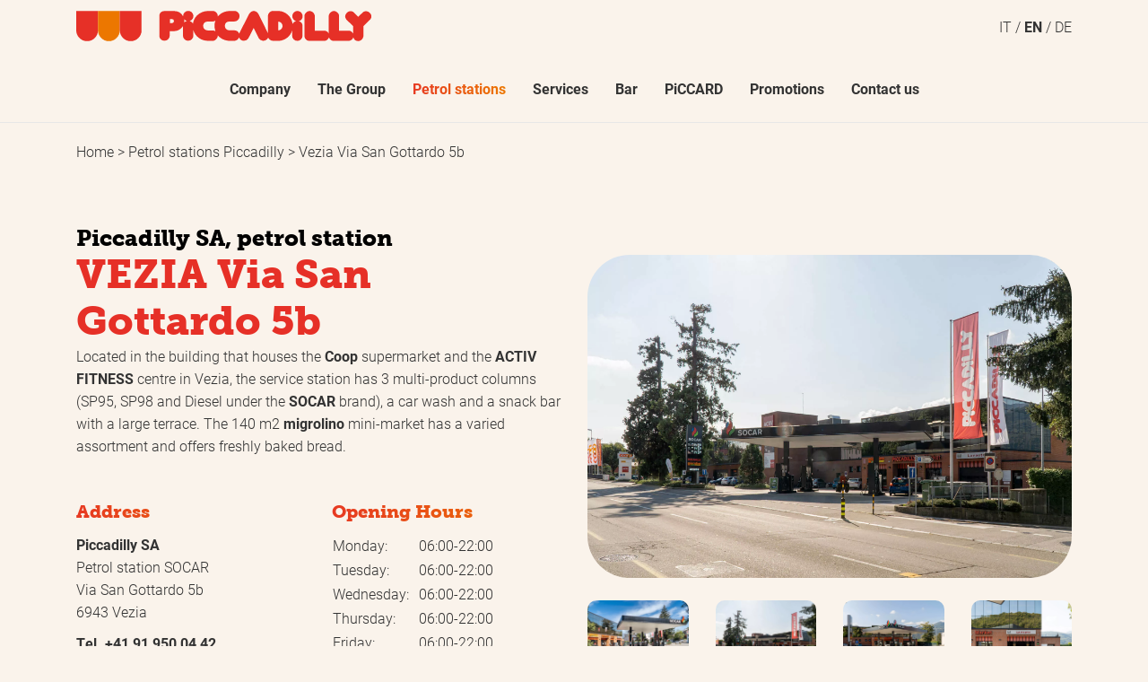

--- FILE ---
content_type: text/html; charset=UTF-8
request_url: https://piccadilly.swiss/en/petrol-stations/vezia-via-san-gottardo-5b
body_size: 11741
content:
<!DOCTYPE html>
<html lang="en" dir="ltr">
<head>


  <meta charset="utf-8" />
<meta name="description" content="Piccadilly petrol station in Vezia with: SOCAR fuels, car wash, snack-bar, large terrace, migrolino minimarket varied goods, freshly baked bread +more" />
<link rel="canonical" href="https://piccadilly.swiss/en/petrol-stations/vezia-via-san-gottardo-5b" />
<meta name="Generator" content="Drupal 10 (https://www.drupal.org)" />
<meta name="MobileOptimized" content="width" />
<meta name="HandheldFriendly" content="true" />
<meta name="viewport" content="width=device-width, initial-scale=1.0" />
<link rel="alternate" hreflang="it" href="https://piccadilly.swiss/stazioni-servizio/vezia-via-san-gottardo-5b" />
<link rel="alternate" hreflang="en" href="https://piccadilly.swiss/en/petrol-stations/vezia-via-san-gottardo-5b" />
<link rel="alternate" hreflang="de" href="https://piccadilly.swiss/de/tankstellen/vezia-via-san-gottardo-5b" />

    <title>Petrol station in Vezia | Piccadilly SA</title>
    <link rel="stylesheet" href="https://use.typekit.net/kji0tio.css">
          <script type="text/javascript">
        var _iub = _iub || [];
        _iub.csConfiguration = {"askConsentAtCookiePolicyUpdate":true,"countryDetection":true,"enableFadp":true,"floatingPreferencesButtonDisplay":"bottom-right","gdprAppliesGlobally":false,"perPurposeConsent":true,"siteId":2239342,"cookiePolicyId":92752245,"lang":"en-GB", "banner":{ "acceptButtonCaptionColor":"#EF3B33","acceptButtonColor":"#ffffff","acceptButtonDisplay":true,"backgroundColor":"#ef3b33","closeButtonRejects":true,"customizeButtonCaptionColor":"#ef3b33","customizeButtonColor":"#ffffff","customizeButtonDisplay":true,"explicitWithdrawal":true,"listPurposes":true,"position":"float-bottom-center","rejectButtonCaptionColor":"white","rejectButtonColor":"#EF3B33","rejectButtonDisplay":true,"showPurposesToggles":true,"textColor":"white" },
          "callback": {
            onPreferenceExpressedOrNotNeeded: function(preference) {
              dataLayer.push({
                iubenda_ccpa_opted_out: _iub.cs.api.isCcpaOptedOut()
              });
              if (!preference) {
                dataLayer.push({
                  event: "iubenda_preference_not_needed"
                });
              } else {
                if (preference.consent === true) {
                  dataLayer.push({
                    event: "iubenda_consent_given"
                  });
                } else if (preference.consent === false) {
                  dataLayer.push({
                    event: "iubenda_consent_rejected"
                  });
                } else if (preference.purposes) {
                  for (var purposeId in preference.purposes) {
                    if (preference.purposes[purposeId]) {
                      dataLayer.push({
                        event: "iubenda_consent_given_" + purposeId
                      });
                    }
                  }
                }
              }
            }
          }
        };
      </script>
        <script type="text/javascript" src="//cdn.iubenda.com/cs/iubenda_cs.js" charset="UTF-8" async></script>

    <!-- Google Tag Manager -->
    <script>(function(w,d,s,l,i){w[l]=w[l]||[];w[l].push({'gtm.start':
           new Date().getTime(),event:'gtm.js'});var f=d.getElementsByTagName(s)[0],
         j=d.createElement(s),dl=l!='dataLayer'?'&l='+l:'';j.async=true;j.src=
         'https://www.googletagmanager.com/gtm.js?id='+i+dl;f.parentNode.insertBefore(j,f);
      })(window,document,'script','dataLayer','GTM-PD6L57P7');</script>
    <!-- End Google Tag Manager -->

    <link rel="stylesheet" media="all" href="/sites/default/files/css/css_MbNj2A5QmZxEohy-UK7p2naM1ubsw_3YUil5iXeCgEw.css?delta=0&amp;language=en&amp;theme=white&amp;include=[base64]" />
<link rel="stylesheet" media="all" href="/sites/default/files/css/css__7rBsmr3wvRco0T14zJRzbVVztfVa-4csNmP97Ty4DQ.css?delta=1&amp;language=en&amp;theme=white&amp;include=[base64]" />

    <script src="https://unpkg.com/vue@3/dist/vue.global.prod.js"></script>


    <link rel="apple-touch-icon" sizes="57x57" href="/themes/white/favicon/apple-icon-57x57.png">
    <link rel="apple-touch-icon" sizes="60x60" href="/themes/white/favicon/apple-icon-60x60.png">
    <link rel="apple-touch-icon" sizes="72x72" href="/themes/white/favicon/apple-icon-72x72.png">
    <link rel="apple-touch-icon" sizes="76x76" href="/themes/white/favicon/apple-icon-76x76.png">
    <link rel="apple-touch-icon" sizes="114x114" href="/themes/white/favicon/apple-icon-114x114.png">
    <link rel="apple-touch-icon" sizes="120x120" href="/themes/white/favicon/apple-icon-120x120.png">
    <link rel="apple-touch-icon" sizes="144x144" href="/themes/white/favicon/apple-icon-144x144.png">
    <link rel="apple-touch-icon" sizes="152x152" href="/themes/white/favicon/apple-icon-152x152.png">
    <link rel="apple-touch-icon" sizes="180x180" href="/themes/white/favicon/apple-icon-180x180.png">
    <link rel="icon" type="image/png" sizes="192x192"  href="/themes/white/favicon/android-icon-192x192.png">
    <link rel="icon" type="image/png" sizes="32x32" href="/themes/white/favicon/favicon-32x32.png">
    <link rel="icon" type="image/png" sizes="96x96" href="/themes/white/favicon/favicon-96x96.png">
    <link rel="icon" type="image/png" sizes="16x16" href="/themes/white/favicon/favicon-16x16.png">
    <link rel="icon" href="/themes/white/favicon/favicon.ico" type="image/vnd.microsoft.icon" />
    <link rel="manifest" href="/themes/white/favicon/manifest.json">
    <meta name="msapplication-TileColor" content="#ffffff">
    <meta name="msapplication-TileImage" content="/themes/white/favicon/ms-icon-144x144.png">

    <meta name="viewport" content="user-scalable=no, width=device-width, initial-scale=1, maximum-scale=1">
    <meta name="theme-color" content="#db002f" />

</head>
<body class="path-node node--type-punto-vendita">

  <!-- Google Tag Manager (noscript) -->
  <noscript>
    <iframe src="https://www.googletagmanager.com/ns.html?id=GTM-PD6L57P7" height="0" width="0" style="display:none;visibility:hidden"></iframe>
  </noscript>
  <!-- End Google Tag Manager (noscript) -->

  
    <div class="dialog-off-canvas-main-canvas" data-off-canvas-main-canvas>
    
<div id="page-wrapper">
  <div id="page">
    <header id="header" class="header " role="banner" aria-label="Site header">
			<div class="header__pre">
			<div class="container h-100">
				<div class="header__pre__left">
					  <a href="/en" title="Home" rel="home" class="header__branding">
  <img src="/themes/white/logo.svg" alt="Piccadilly SA" class="img-fluid" />
</a>


					<button class="header__toggler collapsed" type="button" data-target="#CollapsingHeaderPrimary" aria-expanded="false" aria-label="Toggle navigation">
						<span class="icon-bar top-bar"></span>
						<span class="icon-bar middle-bar"></span>
						<span class="icon-bar bottom-bar"></span>
					</button>
				</div>
				<div class="header__pre__right">
					  <div class="language-switcher-language-url language-switcher" id="block-white-languageswitcher" role="navigation">
  
    
      <div class="languages">
	<ul class="list-unstyled">
					<li class="text-uppercase nav-item">
				<a href="/stazioni-servizio/vezia-via-san-gottardo-5b" class="language-link" hreflang="it" data-drupal-link-system-path="node/95">it</a>
			</li>			<li class="text-uppercase nav-item">
				<a href="/en/petrol-stations/vezia-via-san-gottardo-5b" class="language-link is-active" hreflang="en" data-drupal-link-system-path="node/95" aria-current="page">en</a>
			</li>			<li class="text-uppercase nav-item">
				<a href="/de/tankstellen/vezia-via-san-gottardo-5b" class="language-link" hreflang="de" data-drupal-link-system-path="node/95">de</a>
			</li></ul>
</div>

  </div>


				</div>
			</div>
		</div>
		<div class="header__post">
			<div class="container h-100">
				<div class="d-flex h-100 flex-nowrap">
					<nav class="navbar header__navbar">
													<div class="header__collapse collapsed" id="CollapsingHeaderPrimary">
								<div class="collapse__additional_mobile collapse__additional_mobile_top">
									
								</div>
								  <nav role="navigation" aria-labelledby="block-white-main-menu-menu" id="block-white-main-menu" class="block block-menu navigation header__navigation menu--main">
            
  <h2 class="sr-only" id="block-white-main-menu-menu">Navigazione principale</h2>
  

        
			
		
		<ul class="nav header__navbar-nav header__navbar-level-0">
	
																																																																																																																																	
			
																																										<li class="navbar__item navbar__item_company">
																																		<a class="navbar__link navbar__link_company navbar__link--primary" href="/en/company">
																				<span class="link__title" title="Company">Company</span>
									</a>
															</li>
																																																<li class="navbar__item navbar__item_the-group">
																																		<a class="navbar__link navbar__link_the-group navbar__link--primary" href="/en/group">
																				<span class="link__title" title="The Group">The Group</span>
									</a>
															</li>
																																																<li class="navbar__item navbar__item_petrol-stations megamenu__item--collapsed navbar__item--active">
																																		<a class="navbar__link navbar__link_petrol-stations navbar__link--primary navbar__link--active" href="/en/petrol-stations">
																				<span class="link__title" title="Petrol stations">Petrol stations</span>
									</a>
															</li>
																																																<li class="navbar__item navbar__item_services megamenu__item--collapsed">
																																		<a class="navbar__link navbar__link_services navbar__link--primary" href="/en/services">
																				<span class="link__title" title="Services">Services</span>
									</a>
															</li>
																																																<li class="navbar__item navbar__item_bar">
																																		<a class="navbar__link navbar__link_bar navbar__link--primary" href="/en/services/bar">
																				<span class="link__title" title="Bar">Bar</span>
									</a>
															</li>
																																																<li class="navbar__item navbar__item_piccard">
																																		<a class="navbar__link navbar__link_piccard navbar__link--primary" href="/en/fuel-card">
																				<span class="link__title" title="PiCCARD">PiCCARD</span>
									</a>
															</li>
																																																<li class="navbar__item navbar__item_promotions">
																																		<a class="navbar__link navbar__link_promotions navbar__link--primary" href="/en/promotions">
																				<span class="link__title" title="Promotions">Promotions</span>
									</a>
															</li>
																																																<li class="navbar__item navbar__item_contact-us">
																																		<a class="navbar__link navbar__link_contact-us navbar__link--primary" href="/en/contact-us">
																				<span class="link__title" title="Contact us">Contact us</span>
									</a>
															</li>
											
					
							</ul><!-- chiusura ul.header__navbar-nav -->
			
		


  </nav>


																								<div class="collapse__additional_mobile collapse__additional_mobile_bottom">
									
								</div>
							</div>
											</nav>
				</div>
			</div>
		</div>
	</header>
<div class="header__fake-spacer"></div>
                      <div id="main-wrapper" class="layout-main-wrapper clearfix">
              <div id="main" class="container-fluid">
          <div class="row">
            <div class="container">
              <div class="row">
                <div class="col-12">
                    <section class="region region-content-top">
    <div id="block-white-breadcrumbs">
  
    
      
  <nav role="navigation" aria-label="breadcrumb">
    <ol class="breadcrumb" itemscope itemtype="https://schema.org/BreadcrumbList">
                                            <li itemprop="itemListElement" itemscope itemtype="https://schema.org/ListItem" class="breadcrumb-item with-link">
            <a itemtype="https://schema.org/Thing" itemprop="item" href="/en">
              Home
              <meta itemprop="name" content="Home" />
              <meta itemprop="position" content="1" />
            </a>
          </li>
                                                    <li itemprop="itemListElement" itemscope itemtype="https://schema.org/ListItem" class="breadcrumb-item last-with-link">
            <a itemtype="https://schema.org/Thing" itemprop="item" href="/en/petrol-stations">
              Petrol stations Piccadilly
              <meta itemprop="name" content="Petrol stations Piccadilly" />
              <meta itemprop="position" content="2" />
            </a>
          </li>
                                                                                <li itemprop="itemListElement" itemscope itemtype="https://schema.org/ListItem" class="breadcrumb-item active">
            Vezia Via San Gottardo 5b
            <meta itemtype="https://schema.org/Thing" itemprop="item" content="https://piccadilly.swiss/petrol-stations/vezia-via-san-gottardo-5b" />
            <meta itemprop="name" content="Vezia Via San Gottardo 5b" />
            <meta itemprop="position" content="3" />
          </li>
                  </ol>
  </nav>

  </div>

  </section>

                </div>
              </div>
            </div>
          </div>
          <div class="row row-offcanvas row-offcanvas-left clearfix">
                                                <main class="full-width" >
              <section class="section">
                  <div id="block-white-content">
  
    
      




<!-- Modal -->

<div class="modal fade " tabindex="-1" role="dialog" id="servicesModal">
  <div class="modal-dialog modal-dialog-centered" role="document">
    <div class="modal-content">
      <div class="modal-header">
        <div class="modal-header__default">
                    <button type="button" class="close ml-auto" data-dismiss="modal" aria-label="Close">
            <span aria-hidden="true"><i class="fal fa-times"></i></span>
          </button>
        </div>
              </div>
      <div class="modal-body">
        

<div id="block-white-serviceslist" class="block block-block-content block-block-content6368ad23-1b0d-4de5-bafc-601a46a2360c">
	<div class="row mt-3">
		<div class="col-md-6 col-lg-3 mt-2">
			<div class="list_fuels">
				<p class="font-weight-normal text-uppercase mb-4">Fuel</p>
				<div class="views-element-container"><div class="view view-services view-id-services view-display-id-fuels js-view-dom-id-fa70b0ed83ea433029c9f93a2b8cd26285a642aa4d505f9472971c129c27b803">
  
    
      
      <div class="view-content row">
      
<div class="col-12">
<div class="views-field views-field-nothing"><span class="field-content"><div class="flex single_service">
<div class="single_service__icon">  <img src="/sites/default/files/taxonomy/fuels/SP95_1.png" width="200" height="200" alt="Benzin SP95" loading="lazy" />

</div>
<div class="single_service__name">Benzin SP95 </div>
</div>
<div class="single_service__description">

</div></span></div><div class="views-field views-field-nothing"><span class="field-content"><div class="flex single_service">
<div class="single_service__icon">  <img src="/sites/default/files/taxonomy/fuels/SP98_1.png" width="200" height="200" alt="Benzin SP98" loading="lazy" />

</div>
<div class="single_service__name">Benzin SP98 </div>
</div>
<div class="single_service__description">

</div></span></div><div class="views-field views-field-nothing"><span class="field-content"><div class="flex single_service">
<div class="single_service__icon">  <img src="/sites/default/files/taxonomy/fuels/98%20Velvet.png" width="200" height="200" alt="Velvet 98" loading="lazy" />

</div>
<div class="single_service__name">Velvet 98 </div>
</div>
<div class="single_service__description">

</div></span></div><div class="views-field views-field-nothing"><span class="field-content"><div class="flex single_service">
<div class="single_service__icon">  <img src="/sites/default/files/taxonomy/fuels/GPL_1.png" width="200" height="200" alt="GPL" loading="lazy" />

</div>
<div class="single_service__name">GPL </div>
</div>
<div class="single_service__description">

</div></span></div><div class="views-field views-field-nothing"><span class="field-content"><div class="flex single_service">
<div class="single_service__icon">  <img src="/sites/default/files/taxonomy/fuels/Gas%20Naturale.png" width="200" height="200" alt="Natural gas" loading="lazy" />

</div>
<div class="single_service__name">Natural gas </div>
</div>
<div class="single_service__description">

</div></span></div><div class="views-field views-field-nothing"><span class="field-content"><div class="flex single_service">
<div class="single_service__icon">  <img src="/sites/default/files/taxonomy/fuels/Automatico.png" width="200" height="200" alt="Automatic 24h" loading="lazy" />

</div>
<div class="single_service__name">Automatic 24h </div>
</div>
<div class="single_service__description">

</div></span></div><div class="views-field views-field-nothing"><span class="field-content"><div class="flex single_service">
<div class="single_service__icon">  <img src="/sites/default/files/taxonomy/fuels/Camion.png" width="200" height="200" alt="Truck refueling" loading="lazy" />

</div>
<div class="single_service__name">Truck refueling </div>
</div>
<div class="single_service__description">

</div></span></div></div>


    </div>
  
          </div>
</div>

			</div>
			<div class="list_brand_petrol">
				<p class="font-weight-normal text-uppercase mb-4">Brand Fuel</p>
				<div class="views-element-container"><div class="view view-services view-id-services view-display-id-brand_petrol js-view-dom-id-aa9f2aee573f115b6d754bf9109e458bcb88e525b3768f9cc8300c20832e61a5">
  
    
      
      <div class="view-content row">
      
<div class="col-12">
<div class="views-field views-field-nothing"><span class="field-content"><div class="flex single_service">
<div class="single_service__icon">  <img src="/sites/default/files/taxonomy/brand_petrol/Logo-ENI.png" width="200" height="200" alt="eni" loading="lazy" />

</div>
<div class="single_service__name">eni </div>
</div>
<div class="single_service__description">

</div></span></div></div>


    </div>
  
          </div>
</div>

			</div>
		</div>
		<div class="col-md-6 col-lg-3 mt-2">
			<div class="list_services">
				<p class="font-weight-normal text-uppercase mb-4">Services</p>
				<div class="views-element-container"><div class="view view-services view-id-services view-display-id-services js-view-dom-id-a6b4c6533cdb619532a094d6c5613d340ccaa9320cfc1f7141131c07a7b497d2">
  
    
      
      <div class="view-content row">
      
<div class="col-12">
<div class="views-field views-field-nothing"><span class="field-content"><div class="flex single_service">
<div class="single_service__icon">  <img src="/sites/default/files/taxonomy/services/Minimarket_1.png" width="200" height="200" alt="Minimarket" loading="lazy" />

</div>
<div class="single_service__name">
<p class="bold">Minimarket </p>
<div class="single_service__description">

</div>
</div>
</div></span></div><div class="views-field views-field-nothing"><span class="field-content"><div class="flex single_service">
<div class="single_service__icon">  <img src="/sites/default/files/taxonomy/services/Fiori_0.png" width="200" height="200" alt="Flowers" loading="lazy" />

</div>
<div class="single_service__name">
<p class="bold">Flowers </p>
<div class="single_service__description">
<p>Cut flowers for your special moments</p>
</div>
</div>
</div></span></div><div class="views-field views-field-nothing"><span class="field-content"><div class="flex single_service">
<div class="single_service__icon">  <img src="/sites/default/files/taxonomy/services/BAR_0.png" width="200" height="200" alt="Snack-bar" loading="lazy" />

</div>
<div class="single_service__name">
<p class="bold">Bar </p>
<div class="single_service__description">

</div>
</div>
</div></span></div><div class="views-field views-field-nothing"><span class="field-content"><div class="flex single_service">
<div class="single_service__icon">  <img src="/sites/default/files/taxonomy/services/Caffe%20Asporto.png" width="200" height="200" alt="Take-away coffee" loading="lazy" />

</div>
<div class="single_service__name">
<p class="bold">Take-away coffee </p>
<div class="single_service__description">
<p>Enjoy a good coffee while on the road</p>
</div>
</div>
</div></span></div><div class="views-field views-field-nothing"><span class="field-content"><div class="flex single_service">
<div class="single_service__icon">  <img src="/sites/default/files/taxonomy/services/Ghiaccio.png" width="200" height="200" alt="Ice crushed and diced" loading="lazy" />

</div>
<div class="single_service__name">
<p class="bold">Ice </p>
<div class="single_service__description">
<p>Chopped or cubed for ever-cool drinks</p>

</div>
</div>
</div></span></div><div class="views-field views-field-nothing"><span class="field-content"><div class="flex single_service">
<div class="single_service__icon">  <img src="/sites/default/files/taxonomy/services/Autolavaggio_0.png" width="200" height="200" alt="Car wash" loading="lazy" />

</div>
<div class="single_service__name">
<p class="bold">Car wash </p>
<div class="single_service__description">

</div>
</div>
</div></span></div><div class="views-field views-field-nothing"><span class="field-content"><div class="flex single_service">
<div class="single_service__icon">  <img src="/sites/default/files/taxonomy/services/Aspirapolvere_0.png" width="200" height="200" alt="Vacuum cleaner" loading="lazy" />

</div>
<div class="single_service__name">
<p class="bold">Vacuum cleaner </p>
<div class="single_service__description">

</div>
</div>
</div></span></div><div class="views-field views-field-nothing"><span class="field-content"><div class="flex single_service">
<div class="single_service__icon">  <img src="/sites/default/files/taxonomy/services/Revolution%20Lavanderia.png" width="200" height="200" alt="Revolution Laundry" loading="lazy" />

</div>
<div class="single_service__name">
<p class="bold">Revolution Laundry </p>
<div class="single_service__description">
<p>Self-service laundry, open 24 hours a day</p>
</div>
</div>
</div></span></div><div class="views-field views-field-nothing"><span class="field-content"><div class="flex single_service">
<div class="single_service__icon">  <img src="/sites/default/files/taxonomy/services/Games.png" width="200" height="200" alt="Piccadilly Games" loading="lazy" />

</div>
<div class="single_service__name">
<p class="bold">Piccadilly Games </p>
<div class="single_service__description">
<p>Challenge your friends in 90s arcades</p>
</div>
</div>
</div></span></div><div class="views-field views-field-nothing"><span class="field-content"><div class="flex single_service">
<div class="single_service__icon">  <img src="/sites/default/files/taxonomy/services/Gas%20Propano.png" width="200" height="200" alt="Propane gas" loading="lazy" />

</div>
<div class="single_service__name">
<p class="bold">Propane gas </p>
<div class="single_service__description">
<p>Gas cylinders for grilling with friends</p>
</div>
</div>
</div></span></div><div class="views-field views-field-nothing"><span class="field-content"><div class="flex single_service">
<div class="single_service__icon">  <img src="/sites/default/files/taxonomy/services/icona_taxfree.png" width="200" height="200" alt="Tax-free" loading="lazy" />

</div>
<div class="single_service__name">
<p class="bold">Tax-free </p>
<div class="single_service__description">
<p>Recover VAT on your purchases</p>
</div>
</div>
</div></span></div><div class="views-field views-field-nothing"><span class="field-content"><div class="flex single_service">
<div class="single_service__icon">  <img src="/sites/default/files/taxonomy/services/Cambio_0.png" width="200" height="200" alt="Currency exchange" loading="lazy" />

</div>
<div class="single_service__name">
<p class="bold">Currency exchange </p>
<div class="single_service__description">
<p>Change your money conveniently</p>
</div>
</div>
</div></span></div><div class="views-field views-field-nothing"><span class="field-content"><div class="flex single_service">
<div class="single_service__icon">  <img src="/sites/default/files/taxonomy/services/QR.png" width="200" height="200" alt="QR Bill" loading="lazy" />

</div>
<div class="single_service__name">
<p class="bold">QR-code invoices </p>
<div class="single_service__description">
<p>Pay your QR-bills at our stations</p>
</div>
</div>
</div></span></div><div class="views-field views-field-nothing"><span class="field-content"><div class="flex single_service">
<div class="single_service__icon">  <img src="/sites/default/files/taxonomy/services/StartCoin.png" width="200" height="200" alt="Start2Coin" loading="lazy" />

</div>
<div class="single_service__name">
<p class="bold">Start2Coin </p>
<div class="single_service__description">
<p>Buy and store bitcoins the easy way</p>
</div>
</div>
</div></span></div><div class="views-field views-field-nothing"><span class="field-content"><div class="flex single_service">
<div class="single_service__icon">  <img src="/sites/default/files/taxonomy/services/Cornercard.png" width="200" height="200" alt="Cornercard (SNAP)" loading="lazy" />

</div>
<div class="single_service__name">
<p class="bold">Cornercard (SNAP) </p>
<div class="single_service__description">
<p>The rechargeable credit card for your purchases</p>
</div>
</div>
</div></span></div><div class="views-field views-field-nothing"><span class="field-content"><div class="flex single_service">
<div class="single_service__icon">  <img src="/sites/default/files/taxonomy/services/Swisslos.png" width="200" height="200" alt="Lotto and lottery" loading="lazy" />

</div>
<div class="single_service__name">
<p class="bold">Lotto and lottery </p>
<div class="single_service__description">
<p>Try your luck in our service areas</p>
</div>
</div>
</div></span></div><div class="views-field views-field-nothing"><span class="field-content"><div class="flex single_service">
<div class="single_service__icon">  <img src="/sites/default/files/taxonomy/services/Ricariche_1.png" width="200" height="200" alt="Loading services" loading="lazy" />

</div>
<div class="single_service__name">
<p class="bold">Loading services </p>
<div class="single_service__description">
<p>Top up your mobile phone at Piccadilly</p>
</div>
</div>
</div></span></div><div class="views-field views-field-nothing"><span class="field-content"><div class="flex single_service">
<div class="single_service__icon">  <img src="/sites/default/files/taxonomy/services/Wifi_0.png" width="200" height="200" alt="Free wifi" loading="lazy" />

</div>
<div class="single_service__name">
<p class="bold">Free wifi </p>
<div class="single_service__description">
<p>Surf for free and unlimited</p>
</div>
</div>
</div></span></div><div class="views-field views-field-nothing"><span class="field-content"><div class="flex single_service">
<div class="single_service__icon">  <img src="/sites/default/files/taxonomy/services/ATM.png" width="200" height="200" alt="ATM" loading="lazy" />

</div>
<div class="single_service__name">
<p class="bold">ATM </p>
<div class="single_service__description">
<p>Withdraw cash without risk</p>
</div>
</div>
</div></span></div><div class="views-field views-field-nothing"><span class="field-content"><div class="flex single_service">
<div class="single_service__icon">  <img src="/sites/default/files/taxonomy/services/Aria%20Gomme.png" width="200" height="200" alt="Tire air" loading="lazy" />

</div>
<div class="single_service__name">
<p class="bold">Tyre air </p>
<div class="single_service__description">
<p>For tyres that always comply</p>
</div>
</div>
</div></span></div><div class="views-field views-field-nothing"><span class="field-content"><div class="flex single_service">
<div class="single_service__icon">  <img src="/sites/default/files/taxonomy/services/WC_1.png" width="200" height="200" alt="WC" loading="lazy" />

</div>
<div class="single_service__name">
<p class="bold">WC </p>
<div class="single_service__description">
<p>Clean, comfortable and safe toilets</p>
</div>
</div>
</div></span></div></div>


    </div>
  
          </div>
</div>

			</div>
		</div>
		<div class="col-md-6 col-lg-3 mt-2">
			<div class="list_shop">
				<p class="font-weight-normal text-uppercase mb-4">Shop</p>
				<div class="views-element-container"><div class="view view-services view-id-services view-display-id-shop js-view-dom-id-c4324d5f2acf46a39ebbeea1f8696b9840c7d00ff2b0f048670b397952c3456e">
  
    
      
      <div class="view-content row">
      
<div class="col-12">
<div class="views-field views-field-nothing"><span class="field-content"><div class="flex single_service">
<div class="single_service__icon">  <img src="/sites/default/files/taxonomy/shop/Migrolino.png" width="576" height="200" alt="migrolino" loading="lazy" />

</div>
<div class="single_service__name">
<p class="bold">migrolino </p>
<div class="single_service__description">

</div>
</div>
</div></span></div><div class="views-field views-field-nothing"><span class="field-content"><div class="flex single_service">
<div class="single_service__icon">  <img src="/sites/default/files/taxonomy/shop/logo-coop-ohne-claim-165x70.png" width="688" height="200" alt="coop" loading="lazy" />

</div>
<div class="single_service__name">
<p class="bold">coop </p>
<div class="single_service__description">

</div>
</div>
</div></span></div><div class="views-field views-field-nothing"><span class="field-content"><div class="flex single_service">
<div class="single_service__icon">  <img src="/sites/default/files/taxonomy/shop/Danesi.jpg" width="259" height="143" alt="Danesi" loading="lazy" />

</div>
<div class="single_service__name">
<p class="bold">Danesi </p>
<div class="single_service__description">

</div>
</div>
</div></span></div></div>


    </div>
  
          </div>
</div>

			</div>
		</div>
		<div class="col-md-6 col-lg-3 mt-2">
			<div class="list_payment_methods">
				<p class="font-weight-normal text-uppercase mb-4">Payment methods</p>
				<div class="views-element-container"><div class="view view-services view-id-services view-display-id-payment_methods js-view-dom-id-cd00c6328dad97ac3d388000e865d5d5b16acc0a8122de49285abd0d927b6b29">
  
    
      
      <div class="view-content row">
      
<div class="col-12">
<div class="views-field views-field-nothing"><span class="field-content"><div class="flex single_service">
<div class="single_service__icon">  <img src="/sites/default/files/taxonomy/services/Minimarket_1.png" width="200" height="200" alt="Minimarket" loading="lazy" />

</div>
<div class="single_service__name">
<p class="bold">Minimarket </p>
<div class="single_service__description">

</div>
</div>
</div></span></div><div class="views-field views-field-nothing"><span class="field-content"><div class="flex single_service">
<div class="single_service__icon">  <img src="/sites/default/files/taxonomy/services/Fiori_0.png" width="200" height="200" alt="Flowers" loading="lazy" />

</div>
<div class="single_service__name">
<p class="bold">Flowers </p>
<div class="single_service__description">
<p>Cut flowers for your special moments</p>
</div>
</div>
</div></span></div><div class="views-field views-field-nothing"><span class="field-content"><div class="flex single_service">
<div class="single_service__icon">  <img src="/sites/default/files/taxonomy/services/BAR_0.png" width="200" height="200" alt="Snack-bar" loading="lazy" />

</div>
<div class="single_service__name">
<p class="bold">Bar </p>
<div class="single_service__description">

</div>
</div>
</div></span></div><div class="views-field views-field-nothing"><span class="field-content"><div class="flex single_service">
<div class="single_service__icon">  <img src="/sites/default/files/taxonomy/services/Caffe%20Asporto.png" width="200" height="200" alt="Take-away coffee" loading="lazy" />

</div>
<div class="single_service__name">
<p class="bold">Take-away coffee </p>
<div class="single_service__description">
<p>Enjoy a good coffee while on the road</p>
</div>
</div>
</div></span></div><div class="views-field views-field-nothing"><span class="field-content"><div class="flex single_service">
<div class="single_service__icon">  <img src="/sites/default/files/taxonomy/services/Ghiaccio.png" width="200" height="200" alt="Ice crushed and diced" loading="lazy" />

</div>
<div class="single_service__name">
<p class="bold">Ice </p>
<div class="single_service__description">
<p>Chopped or cubed for ever-cool drinks</p>

</div>
</div>
</div></span></div><div class="views-field views-field-nothing"><span class="field-content"><div class="flex single_service">
<div class="single_service__icon">  <img src="/sites/default/files/taxonomy/services/Autolavaggio_0.png" width="200" height="200" alt="Car wash" loading="lazy" />

</div>
<div class="single_service__name">
<p class="bold">Car wash </p>
<div class="single_service__description">

</div>
</div>
</div></span></div><div class="views-field views-field-nothing"><span class="field-content"><div class="flex single_service">
<div class="single_service__icon">  <img src="/sites/default/files/taxonomy/services/Aspirapolvere_0.png" width="200" height="200" alt="Vacuum cleaner" loading="lazy" />

</div>
<div class="single_service__name">
<p class="bold">Vacuum cleaner </p>
<div class="single_service__description">

</div>
</div>
</div></span></div><div class="views-field views-field-nothing"><span class="field-content"><div class="flex single_service">
<div class="single_service__icon">  <img src="/sites/default/files/taxonomy/services/Revolution%20Lavanderia.png" width="200" height="200" alt="Revolution Laundry" loading="lazy" />

</div>
<div class="single_service__name">
<p class="bold">Revolution Laundry </p>
<div class="single_service__description">
<p>Self-service laundry, open 24 hours a day</p>
</div>
</div>
</div></span></div><div class="views-field views-field-nothing"><span class="field-content"><div class="flex single_service">
<div class="single_service__icon">  <img src="/sites/default/files/taxonomy/services/Games.png" width="200" height="200" alt="Piccadilly Games" loading="lazy" />

</div>
<div class="single_service__name">
<p class="bold">Piccadilly Games </p>
<div class="single_service__description">
<p>Challenge your friends in 90s arcades</p>
</div>
</div>
</div></span></div><div class="views-field views-field-nothing"><span class="field-content"><div class="flex single_service">
<div class="single_service__icon">  <img src="/sites/default/files/taxonomy/services/Gas%20Propano.png" width="200" height="200" alt="Propane gas" loading="lazy" />

</div>
<div class="single_service__name">
<p class="bold">Propane gas </p>
<div class="single_service__description">
<p>Gas cylinders for grilling with friends</p>
</div>
</div>
</div></span></div><div class="views-field views-field-nothing"><span class="field-content"><div class="flex single_service">
<div class="single_service__icon">  <img src="/sites/default/files/taxonomy/services/icona_taxfree.png" width="200" height="200" alt="Tax-free" loading="lazy" />

</div>
<div class="single_service__name">
<p class="bold">Tax-free </p>
<div class="single_service__description">
<p>Recover VAT on your purchases</p>
</div>
</div>
</div></span></div><div class="views-field views-field-nothing"><span class="field-content"><div class="flex single_service">
<div class="single_service__icon">  <img src="/sites/default/files/taxonomy/services/Cambio_0.png" width="200" height="200" alt="Currency exchange" loading="lazy" />

</div>
<div class="single_service__name">
<p class="bold">Currency exchange </p>
<div class="single_service__description">
<p>Change your money conveniently</p>
</div>
</div>
</div></span></div><div class="views-field views-field-nothing"><span class="field-content"><div class="flex single_service">
<div class="single_service__icon">  <img src="/sites/default/files/taxonomy/services/QR.png" width="200" height="200" alt="QR Bill" loading="lazy" />

</div>
<div class="single_service__name">
<p class="bold">QR-code invoices </p>
<div class="single_service__description">
<p>Pay your QR-bills at our stations</p>
</div>
</div>
</div></span></div><div class="views-field views-field-nothing"><span class="field-content"><div class="flex single_service">
<div class="single_service__icon">  <img src="/sites/default/files/taxonomy/services/StartCoin.png" width="200" height="200" alt="Start2Coin" loading="lazy" />

</div>
<div class="single_service__name">
<p class="bold">Start2Coin </p>
<div class="single_service__description">
<p>Buy and store bitcoins the easy way</p>
</div>
</div>
</div></span></div><div class="views-field views-field-nothing"><span class="field-content"><div class="flex single_service">
<div class="single_service__icon">  <img src="/sites/default/files/taxonomy/services/Cornercard.png" width="200" height="200" alt="Cornercard (SNAP)" loading="lazy" />

</div>
<div class="single_service__name">
<p class="bold">Cornercard (SNAP) </p>
<div class="single_service__description">
<p>The rechargeable credit card for your purchases</p>
</div>
</div>
</div></span></div><div class="views-field views-field-nothing"><span class="field-content"><div class="flex single_service">
<div class="single_service__icon">  <img src="/sites/default/files/taxonomy/services/Swisslos.png" width="200" height="200" alt="Lotto and lottery" loading="lazy" />

</div>
<div class="single_service__name">
<p class="bold">Lotto and lottery </p>
<div class="single_service__description">
<p>Try your luck in our service areas</p>
</div>
</div>
</div></span></div><div class="views-field views-field-nothing"><span class="field-content"><div class="flex single_service">
<div class="single_service__icon">  <img src="/sites/default/files/taxonomy/services/Ricariche_1.png" width="200" height="200" alt="Loading services" loading="lazy" />

</div>
<div class="single_service__name">
<p class="bold">Loading services </p>
<div class="single_service__description">
<p>Top up your mobile phone at Piccadilly</p>
</div>
</div>
</div></span></div><div class="views-field views-field-nothing"><span class="field-content"><div class="flex single_service">
<div class="single_service__icon">  <img src="/sites/default/files/taxonomy/services/Wifi_0.png" width="200" height="200" alt="Free wifi" loading="lazy" />

</div>
<div class="single_service__name">
<p class="bold">Free wifi </p>
<div class="single_service__description">
<p>Surf for free and unlimited</p>
</div>
</div>
</div></span></div><div class="views-field views-field-nothing"><span class="field-content"><div class="flex single_service">
<div class="single_service__icon">  <img src="/sites/default/files/taxonomy/services/ATM.png" width="200" height="200" alt="ATM" loading="lazy" />

</div>
<div class="single_service__name">
<p class="bold">ATM </p>
<div class="single_service__description">
<p>Withdraw cash without risk</p>
</div>
</div>
</div></span></div><div class="views-field views-field-nothing"><span class="field-content"><div class="flex single_service">
<div class="single_service__icon">  <img src="/sites/default/files/taxonomy/services/Aria%20Gomme.png" width="200" height="200" alt="Tire air" loading="lazy" />

</div>
<div class="single_service__name">
<p class="bold">Tyre air </p>
<div class="single_service__description">
<p>For tyres that always comply</p>
</div>
</div>
</div></span></div><div class="views-field views-field-nothing"><span class="field-content"><div class="flex single_service">
<div class="single_service__icon">  <img src="/sites/default/files/taxonomy/services/WC_1.png" width="200" height="200" alt="WC" loading="lazy" />

</div>
<div class="single_service__name">
<p class="bold">WC </p>
<div class="single_service__description">
<p>Clean, comfortable and safe toilets</p>
</div>
</div>
</div></span></div></div>


    </div>
  
          </div>
</div>

			</div>
		</div>
	</div>
</div>

      </div>
    </div>
  </div>
</div>
<article data-history-node-id="95" class="node node--type-punto-vendita node--view-mode-full clearfix">
	<div class="node__content clearfix">
		<div class="container">
			<div class="row">
				<div class="col-12 col-lg-6 order-0 order-lg-0">
					<div class="node__title">
						<h1 class="h3" data-aos="fade-left" data-aos-offset="100"> Piccadilly SA, petrol station<br />
<span class="h1">VEZIA Via San Gottardo 5b</span>
</h1>
					</div>
				</div>
			</div>
			<div class="row">

				<!-- start gallery -->
				<div class="col-12 col-lg-6 order-lg-1 mb-4" data-aos="fade-up" data-aos-offset="100">
      <div class="dynamic-gallery" data-src="/sites/default/files/styles/store_carousel/public/punti-vendita/Piccadilly_Vezia_Via_San_Gottardo_5b.jpeg.webp?itok=sDu1zeoO" data-thumb="/sites/default/files/styles/store_carousel/public/punti-vendita/Piccadilly_Vezia_Via_San_Gottardo_5b.jpeg.webp?itok=sDu1zeoO"></div>
      <div class="dynamic-gallery" data-src="/sites/default/files/styles/store_carousel/public/punti-vendita/Piccadilly_Vezia_Esterno.jpeg.webp?itok=S0sKFybE" data-thumb="/sites/default/files/styles/store_carousel/public/punti-vendita/Piccadilly_Vezia_Esterno.jpeg.webp?itok=S0sKFybE"></div>
      <div class="dynamic-gallery" data-src="/sites/default/files/styles/store_carousel/public/punti-vendita/Piccadilly_Vezia_Esterno_2.jpeg.webp?itok=TWj6znT0" data-thumb="/sites/default/files/styles/store_carousel/public/punti-vendita/Piccadilly_Vezia_Esterno_2.jpeg.webp?itok=TWj6znT0"></div>
      <div class="dynamic-gallery" data-src="/sites/default/files/styles/store_carousel/public/punti-vendita/Piccadilly_Vezia_Autolavaggio.jpeg.webp?itok=Ez5f2gEi" data-thumb="/sites/default/files/styles/store_carousel/public/punti-vendita/Piccadilly_Vezia_Autolavaggio.jpeg.webp?itok=Ez5f2gEi"></div>
      <div class="dynamic-gallery" data-src="/sites/default/files/styles/store_carousel/public/punti-vendita/Piccadilly_Vezia_Autolavaggio_2.jpeg.webp?itok=aHk2zII9" data-thumb="/sites/default/files/styles/store_carousel/public/punti-vendita/Piccadilly_Vezia_Autolavaggio_2.jpeg.webp?itok=aHk2zII9"></div>
      <div class="dynamic-gallery" data-src="/sites/default/files/styles/store_carousel/public/punti-vendita/Piccadilly_Vezia%20Minimarket_1.jpg.webp?itok=SlBSLBWC" data-thumb="/sites/default/files/styles/store_carousel/public/punti-vendita/Piccadilly_Vezia%20Minimarket_1.jpg.webp?itok=SlBSLBWC"></div>
      <div class="dynamic-gallery" data-src="/sites/default/files/styles/store_carousel/public/punti-vendita/Piccadilly_Vezia%20Minimarket_2.jpg.webp?itok=iuU45AI5" data-thumb="/sites/default/files/styles/store_carousel/public/punti-vendita/Piccadilly_Vezia%20Minimarket_2.jpg.webp?itok=iuU45AI5"></div>
      <div class="dynamic-gallery" data-src="/sites/default/files/styles/store_carousel/public/punti-vendita/Piccadilly_Vezia%20Minimarket_3.jpg.webp?itok=74XEx7ys" data-thumb="/sites/default/files/styles/store_carousel/public/punti-vendita/Piccadilly_Vezia%20Minimarket_3.jpg.webp?itok=74XEx7ys"></div>
      <div class="dynamic-gallery" data-src="/sites/default/files/styles/store_carousel/public/punti-vendita/Piccadilly_Vezia%20Minimarket_4.jpg.webp?itok=f_COVEmz" data-thumb="/sites/default/files/styles/store_carousel/public/punti-vendita/Piccadilly_Vezia%20Minimarket_4.jpg.webp?itok=f_COVEmz"></div>
      <div class="dynamic-gallery" data-src="/sites/default/files/styles/store_carousel/public/punti-vendita/Piccadilly_Vezia%20Minimarket_5.jpg.webp?itok=sPO5cLhH" data-thumb="/sites/default/files/styles/store_carousel/public/punti-vendita/Piccadilly_Vezia%20Minimarket_5.jpg.webp?itok=sPO5cLhH"></div>
      <div id="light-gallery" class="node__store__carousel owl-carousel">
            <div class="light-gallery__item dynamic-gallery__trigger">
         
<figure   class="node_image node_image--preview" itemscope itemtype="http://schema.org/ImageObject">
	<picture>
				<source media="print" srcset="/sites/default/files/styles/store_carousel/public/punti-vendita/Piccadilly_Vezia_Via_San_Gottardo_5b.jpeg.webp?itok=sDu1zeoO">
						<img class="img-fluid" src="/sites/default/files/styles/store_carousel/public/punti-vendita/Piccadilly_Vezia_Via_San_Gottardo_5b.jpeg.webp?itok=sDu1zeoO" alt="Piccadilly Vezia Via San Gottardo 5b">
		<meta itemprop="image" content="/sites/default/files/styles/store_carousel/public/punti-vendita/Piccadilly_Vezia_Via_San_Gottardo_5b.jpeg.webp?itok=sDu1zeoO" />
	</picture>
			<meta itemprop="caption description" content="Piccadilly Vezia Via San Gottardo 5b" />
	</figure>
      </div>
            <div class="light-gallery__item dynamic-gallery__trigger">
         
<figure   class="node_image node_image--preview" itemscope itemtype="http://schema.org/ImageObject">
	<picture>
				<source media="print" srcset="/sites/default/files/styles/store_carousel/public/punti-vendita/Piccadilly_Vezia_Esterno.jpeg.webp?itok=S0sKFybE">
						<img class="img-fluid" src="/sites/default/files/styles/store_carousel/public/punti-vendita/Piccadilly_Vezia_Esterno.jpeg.webp?itok=S0sKFybE" alt="Piccadilly Vezia Esterno">
		<meta itemprop="image" content="/sites/default/files/styles/store_carousel/public/punti-vendita/Piccadilly_Vezia_Esterno.jpeg.webp?itok=S0sKFybE" />
	</picture>
			<meta itemprop="caption description" content="Piccadilly Vezia Esterno" />
	</figure>
      </div>
            <div class="light-gallery__item dynamic-gallery__trigger">
         
<figure   class="node_image node_image--preview" itemscope itemtype="http://schema.org/ImageObject">
	<picture>
				<source media="print" srcset="/sites/default/files/styles/store_carousel/public/punti-vendita/Piccadilly_Vezia_Esterno_2.jpeg.webp?itok=TWj6znT0">
						<img class="img-fluid" src="/sites/default/files/styles/store_carousel/public/punti-vendita/Piccadilly_Vezia_Esterno_2.jpeg.webp?itok=TWj6znT0" alt="Piccadilly Vezia Esterno">
		<meta itemprop="image" content="/sites/default/files/styles/store_carousel/public/punti-vendita/Piccadilly_Vezia_Esterno_2.jpeg.webp?itok=TWj6znT0" />
	</picture>
			<meta itemprop="caption description" content="Piccadilly Vezia Esterno" />
	</figure>
      </div>
            <div class="light-gallery__item dynamic-gallery__trigger">
         
<figure   class="node_image node_image--preview" itemscope itemtype="http://schema.org/ImageObject">
	<picture>
				<source media="print" srcset="/sites/default/files/styles/store_carousel/public/punti-vendita/Piccadilly_Vezia_Autolavaggio.jpeg.webp?itok=Ez5f2gEi">
						<img class="img-fluid" src="/sites/default/files/styles/store_carousel/public/punti-vendita/Piccadilly_Vezia_Autolavaggio.jpeg.webp?itok=Ez5f2gEi" alt="Piccadilly Vezia Autolavaggio">
		<meta itemprop="image" content="/sites/default/files/styles/store_carousel/public/punti-vendita/Piccadilly_Vezia_Autolavaggio.jpeg.webp?itok=Ez5f2gEi" />
	</picture>
			<meta itemprop="caption description" content="Piccadilly Vezia Autolavaggio" />
	</figure>
      </div>
            <div class="light-gallery__item dynamic-gallery__trigger">
         
<figure   class="node_image node_image--preview" itemscope itemtype="http://schema.org/ImageObject">
	<picture>
				<source media="print" srcset="/sites/default/files/styles/store_carousel/public/punti-vendita/Piccadilly_Vezia_Autolavaggio_2.jpeg.webp?itok=aHk2zII9">
						<img class="img-fluid" src="/sites/default/files/styles/store_carousel/public/punti-vendita/Piccadilly_Vezia_Autolavaggio_2.jpeg.webp?itok=aHk2zII9" alt="Piccadilly Vezia Autolavaggio">
		<meta itemprop="image" content="/sites/default/files/styles/store_carousel/public/punti-vendita/Piccadilly_Vezia_Autolavaggio_2.jpeg.webp?itok=aHk2zII9" />
	</picture>
			<meta itemprop="caption description" content="Piccadilly Vezia Autolavaggio" />
	</figure>
      </div>
            <div class="light-gallery__item dynamic-gallery__trigger">
         
<figure   class="node_image node_image--preview" itemscope itemtype="http://schema.org/ImageObject">
	<picture>
				<source media="print" srcset="/sites/default/files/styles/store_carousel/public/punti-vendita/Piccadilly_Vezia%20Minimarket_1.jpg.webp?itok=SlBSLBWC">
						<img class="img-fluid" src="/sites/default/files/styles/store_carousel/public/punti-vendita/Piccadilly_Vezia%20Minimarket_1.jpg.webp?itok=SlBSLBWC" alt="Piccadilly Vezia Minimarket">
		<meta itemprop="image" content="/sites/default/files/styles/store_carousel/public/punti-vendita/Piccadilly_Vezia%20Minimarket_1.jpg.webp?itok=SlBSLBWC" />
	</picture>
			<meta itemprop="caption description" content="Piccadilly Vezia Minimarket" />
	</figure>
      </div>
            <div class="light-gallery__item dynamic-gallery__trigger">
         
<figure   class="node_image node_image--preview" itemscope itemtype="http://schema.org/ImageObject">
	<picture>
				<source media="print" srcset="/sites/default/files/styles/store_carousel/public/punti-vendita/Piccadilly_Vezia%20Minimarket_2.jpg.webp?itok=iuU45AI5">
						<img class="img-fluid" src="/sites/default/files/styles/store_carousel/public/punti-vendita/Piccadilly_Vezia%20Minimarket_2.jpg.webp?itok=iuU45AI5" alt="Piccadilly Vezia Minimarket">
		<meta itemprop="image" content="/sites/default/files/styles/store_carousel/public/punti-vendita/Piccadilly_Vezia%20Minimarket_2.jpg.webp?itok=iuU45AI5" />
	</picture>
			<meta itemprop="caption description" content="Piccadilly Vezia Minimarket" />
	</figure>
      </div>
            <div class="light-gallery__item dynamic-gallery__trigger">
         
<figure   class="node_image node_image--preview" itemscope itemtype="http://schema.org/ImageObject">
	<picture>
				<source media="print" srcset="/sites/default/files/styles/store_carousel/public/punti-vendita/Piccadilly_Vezia%20Minimarket_3.jpg.webp?itok=74XEx7ys">
						<img class="img-fluid" src="/sites/default/files/styles/store_carousel/public/punti-vendita/Piccadilly_Vezia%20Minimarket_3.jpg.webp?itok=74XEx7ys" alt="Piccadilly Vezia Minimarket">
		<meta itemprop="image" content="/sites/default/files/styles/store_carousel/public/punti-vendita/Piccadilly_Vezia%20Minimarket_3.jpg.webp?itok=74XEx7ys" />
	</picture>
			<meta itemprop="caption description" content="Piccadilly Vezia Minimarket" />
	</figure>
      </div>
            <div class="light-gallery__item dynamic-gallery__trigger">
         
<figure   class="node_image node_image--preview" itemscope itemtype="http://schema.org/ImageObject">
	<picture>
				<source media="print" srcset="/sites/default/files/styles/store_carousel/public/punti-vendita/Piccadilly_Vezia%20Minimarket_4.jpg.webp?itok=f_COVEmz">
						<img class="img-fluid" src="/sites/default/files/styles/store_carousel/public/punti-vendita/Piccadilly_Vezia%20Minimarket_4.jpg.webp?itok=f_COVEmz" alt="Piccadilly Vezia Minimarket">
		<meta itemprop="image" content="/sites/default/files/styles/store_carousel/public/punti-vendita/Piccadilly_Vezia%20Minimarket_4.jpg.webp?itok=f_COVEmz" />
	</picture>
			<meta itemprop="caption description" content="Piccadilly Vezia Minimarket" />
	</figure>
      </div>
            <div class="light-gallery__item dynamic-gallery__trigger">
         
<figure   class="node_image node_image--preview" itemscope itemtype="http://schema.org/ImageObject">
	<picture>
				<source media="print" srcset="/sites/default/files/styles/store_carousel/public/punti-vendita/Piccadilly_Vezia%20Minimarket_5.jpg.webp?itok=sPO5cLhH">
						<img class="img-fluid" src="/sites/default/files/styles/store_carousel/public/punti-vendita/Piccadilly_Vezia%20Minimarket_5.jpg.webp?itok=sPO5cLhH" alt="Piccadilly Vezia Minimarket">
		<meta itemprop="image" content="/sites/default/files/styles/store_carousel/public/punti-vendita/Piccadilly_Vezia%20Minimarket_5.jpg.webp?itok=sPO5cLhH" />
	</picture>
			<meta itemprop="caption description" content="Piccadilly Vezia Minimarket" />
	</figure>
      </div>
         </div>
   <div class="carousel-previews">
      <div class="row">
                                 <div class="col-3 col-lg-3 mb-2" data-preview data-position="0" data-aos="fade-up" data-aos-offset="100" data-aos-delay="100">
               
<figure   class="node_image node_image--preview" itemscope itemtype="http://schema.org/ImageObject">
	<picture>
				<source media="print" srcset="/sites/default/files/styles/store_carousel/public/punti-vendita/Piccadilly_Vezia_Via_San_Gottardo_5b.jpeg.webp?itok=sDu1zeoO">
						<img class="img-fluid" src="/sites/default/files/styles/store_carousel/public/punti-vendita/Piccadilly_Vezia_Via_San_Gottardo_5b.jpeg.webp?itok=sDu1zeoO" alt="Piccadilly Vezia Via San Gottardo 5b">
		<meta itemprop="image" content="/sites/default/files/styles/store_carousel/public/punti-vendita/Piccadilly_Vezia_Via_San_Gottardo_5b.jpeg.webp?itok=sDu1zeoO" />
	</picture>
			<meta itemprop="caption description" content="Piccadilly Vezia Via San Gottardo 5b" />
	</figure>
            </div>
                                 <div class="col-3 col-lg-3 mb-2" data-preview data-position="1" data-aos="fade-up" data-aos-offset="100" data-aos-delay="200">
               
<figure   class="node_image node_image--preview" itemscope itemtype="http://schema.org/ImageObject">
	<picture>
				<source media="print" srcset="/sites/default/files/styles/store_carousel/public/punti-vendita/Piccadilly_Vezia_Esterno.jpeg.webp?itok=S0sKFybE">
						<img class="img-fluid" src="/sites/default/files/styles/store_carousel/public/punti-vendita/Piccadilly_Vezia_Esterno.jpeg.webp?itok=S0sKFybE" alt="Piccadilly Vezia Esterno">
		<meta itemprop="image" content="/sites/default/files/styles/store_carousel/public/punti-vendita/Piccadilly_Vezia_Esterno.jpeg.webp?itok=S0sKFybE" />
	</picture>
			<meta itemprop="caption description" content="Piccadilly Vezia Esterno" />
	</figure>
            </div>
                                 <div class="col-3 col-lg-3 mb-2" data-preview data-position="2" data-aos="fade-up" data-aos-offset="100" data-aos-delay="300">
               
<figure   class="node_image node_image--preview" itemscope itemtype="http://schema.org/ImageObject">
	<picture>
				<source media="print" srcset="/sites/default/files/styles/store_carousel/public/punti-vendita/Piccadilly_Vezia_Esterno_2.jpeg.webp?itok=TWj6znT0">
						<img class="img-fluid" src="/sites/default/files/styles/store_carousel/public/punti-vendita/Piccadilly_Vezia_Esterno_2.jpeg.webp?itok=TWj6znT0" alt="Piccadilly Vezia Esterno">
		<meta itemprop="image" content="/sites/default/files/styles/store_carousel/public/punti-vendita/Piccadilly_Vezia_Esterno_2.jpeg.webp?itok=TWj6znT0" />
	</picture>
			<meta itemprop="caption description" content="Piccadilly Vezia Esterno" />
	</figure>
            </div>
                                 <div class="col-3 col-lg-3 mb-2" data-preview data-position="3" data-aos="fade-up" data-aos-offset="100" data-aos-delay="400">
               
<figure   class="node_image node_image--preview" itemscope itemtype="http://schema.org/ImageObject">
	<picture>
				<source media="print" srcset="/sites/default/files/styles/store_carousel/public/punti-vendita/Piccadilly_Vezia_Autolavaggio.jpeg.webp?itok=Ez5f2gEi">
						<img class="img-fluid" src="/sites/default/files/styles/store_carousel/public/punti-vendita/Piccadilly_Vezia_Autolavaggio.jpeg.webp?itok=Ez5f2gEi" alt="Piccadilly Vezia Autolavaggio">
		<meta itemprop="image" content="/sites/default/files/styles/store_carousel/public/punti-vendita/Piccadilly_Vezia_Autolavaggio.jpeg.webp?itok=Ez5f2gEi" />
	</picture>
			<meta itemprop="caption description" content="Piccadilly Vezia Autolavaggio" />
	</figure>
            </div>
                                 <div class="col-3 col-lg-3 mb-2" data-preview data-position="4" data-aos="fade-up" data-aos-offset="100" data-aos-delay="500">
               
<figure   class="node_image node_image--preview" itemscope itemtype="http://schema.org/ImageObject">
	<picture>
				<source media="print" srcset="/sites/default/files/styles/store_carousel/public/punti-vendita/Piccadilly_Vezia_Autolavaggio_2.jpeg.webp?itok=aHk2zII9">
						<img class="img-fluid" src="/sites/default/files/styles/store_carousel/public/punti-vendita/Piccadilly_Vezia_Autolavaggio_2.jpeg.webp?itok=aHk2zII9" alt="Piccadilly Vezia Autolavaggio">
		<meta itemprop="image" content="/sites/default/files/styles/store_carousel/public/punti-vendita/Piccadilly_Vezia_Autolavaggio_2.jpeg.webp?itok=aHk2zII9" />
	</picture>
			<meta itemprop="caption description" content="Piccadilly Vezia Autolavaggio" />
	</figure>
            </div>
                                 <div class="col-3 col-lg-3 mb-2" data-preview data-position="5" data-aos="fade-up" data-aos-offset="100" data-aos-delay="600">
               
<figure   class="node_image node_image--preview" itemscope itemtype="http://schema.org/ImageObject">
	<picture>
				<source media="print" srcset="/sites/default/files/styles/store_carousel/public/punti-vendita/Piccadilly_Vezia%20Minimarket_1.jpg.webp?itok=SlBSLBWC">
						<img class="img-fluid" src="/sites/default/files/styles/store_carousel/public/punti-vendita/Piccadilly_Vezia%20Minimarket_1.jpg.webp?itok=SlBSLBWC" alt="Piccadilly Vezia Minimarket">
		<meta itemprop="image" content="/sites/default/files/styles/store_carousel/public/punti-vendita/Piccadilly_Vezia%20Minimarket_1.jpg.webp?itok=SlBSLBWC" />
	</picture>
			<meta itemprop="caption description" content="Piccadilly Vezia Minimarket" />
	</figure>
            </div>
                                 <div class="col-3 col-lg-3 mb-2" data-preview data-position="6" data-aos="fade-up" data-aos-offset="100" data-aos-delay="700">
               
<figure   class="node_image node_image--preview" itemscope itemtype="http://schema.org/ImageObject">
	<picture>
				<source media="print" srcset="/sites/default/files/styles/store_carousel/public/punti-vendita/Piccadilly_Vezia%20Minimarket_2.jpg.webp?itok=iuU45AI5">
						<img class="img-fluid" src="/sites/default/files/styles/store_carousel/public/punti-vendita/Piccadilly_Vezia%20Minimarket_2.jpg.webp?itok=iuU45AI5" alt="Piccadilly Vezia Minimarket">
		<meta itemprop="image" content="/sites/default/files/styles/store_carousel/public/punti-vendita/Piccadilly_Vezia%20Minimarket_2.jpg.webp?itok=iuU45AI5" />
	</picture>
			<meta itemprop="caption description" content="Piccadilly Vezia Minimarket" />
	</figure>
            </div>
                                 <div class="col-3 col-lg-3 mb-2" data-preview data-position="7" data-aos="fade-up" data-aos-offset="100" data-aos-delay="800">
               
<figure   class="node_image node_image--preview" itemscope itemtype="http://schema.org/ImageObject">
	<picture>
				<source media="print" srcset="/sites/default/files/styles/store_carousel/public/punti-vendita/Piccadilly_Vezia%20Minimarket_3.jpg.webp?itok=74XEx7ys">
						<img class="img-fluid" src="/sites/default/files/styles/store_carousel/public/punti-vendita/Piccadilly_Vezia%20Minimarket_3.jpg.webp?itok=74XEx7ys" alt="Piccadilly Vezia Minimarket">
		<meta itemprop="image" content="/sites/default/files/styles/store_carousel/public/punti-vendita/Piccadilly_Vezia%20Minimarket_3.jpg.webp?itok=74XEx7ys" />
	</picture>
			<meta itemprop="caption description" content="Piccadilly Vezia Minimarket" />
	</figure>
            </div>
                                 <div class="col-3 col-lg-3 mb-2" data-preview data-position="8" data-aos="fade-up" data-aos-offset="100" data-aos-delay="900">
               
<figure   class="node_image node_image--preview" itemscope itemtype="http://schema.org/ImageObject">
	<picture>
				<source media="print" srcset="/sites/default/files/styles/store_carousel/public/punti-vendita/Piccadilly_Vezia%20Minimarket_4.jpg.webp?itok=f_COVEmz">
						<img class="img-fluid" src="/sites/default/files/styles/store_carousel/public/punti-vendita/Piccadilly_Vezia%20Minimarket_4.jpg.webp?itok=f_COVEmz" alt="Piccadilly Vezia Minimarket">
		<meta itemprop="image" content="/sites/default/files/styles/store_carousel/public/punti-vendita/Piccadilly_Vezia%20Minimarket_4.jpg.webp?itok=f_COVEmz" />
	</picture>
			<meta itemprop="caption description" content="Piccadilly Vezia Minimarket" />
	</figure>
            </div>
                                 <div class="col-3 col-lg-3 mb-2" data-preview data-position="9" data-aos="fade-up" data-aos-offset="100" data-aos-delay="1000">
               
<figure   class="node_image node_image--preview" itemscope itemtype="http://schema.org/ImageObject">
	<picture>
				<source media="print" srcset="/sites/default/files/styles/store_carousel/public/punti-vendita/Piccadilly_Vezia%20Minimarket_5.jpg.webp?itok=sPO5cLhH">
						<img class="img-fluid" src="/sites/default/files/styles/store_carousel/public/punti-vendita/Piccadilly_Vezia%20Minimarket_5.jpg.webp?itok=sPO5cLhH" alt="Piccadilly Vezia Minimarket">
		<meta itemprop="image" content="/sites/default/files/styles/store_carousel/public/punti-vendita/Piccadilly_Vezia%20Minimarket_5.jpg.webp?itok=sPO5cLhH" />
	</picture>
			<meta itemprop="caption description" content="Piccadilly Vezia Minimarket" />
	</figure>
            </div>
               </div>
   </div>
</div>				<!-- end gallery -->

				<!-- start info -->
				<div class="col-12 col-lg-6 order-2 order-lg-0">
   <div class="row">
      <div class="col-12">
         
            <div><p><span>Located in the building that houses the <strong>Coop </strong>supermarket and the <strong>ACTIV FITNESS</strong> centre in Vezia, the service station has 3 multi-product columns (SP95, SP98 and Diesel under the <strong>SOCAR </strong>brand), a car wash and a snack bar with a large terrace. The 140 m2 <strong>migrolino </strong>mini-market has a varied assortment and offers freshly baked bread.</span></p>
</div>
      
      </div>
      <div class="col-md-6 mt-4" data-aos="fade-up" data-aos-offset="100">
         
         <h2 class="h4 text-gradient">Address</h2>
         <address>
            <p><strong>Piccadilly SA</strong><br>Petrol station SOCAR<br>Via San Gottardo 5b<br>6943 Vezia</p>
                        <a href="tel:+4191 950 04 42"><strong>Tel.  +41 91 950 04 42</strong></a><br>
                     </address>
         <div class="d-flex align-items-center mt-3">
            <img class="store__icon mr-1" src="/themes/white/build/images/store-locator-pin@2x.png" alt="Piccadilly Icona Pin">
            <a class="btn btn-primary-outline btn-map btn-medium btn-gradient-primary" href="/en/petrol-stations#/95">Find on the map</a>
         </div>
      </div>
      <div class="col-md-6 mt-4" data-aos="fade-up" data-aos-offset="100">
         <h2 class="h4 text-gradient">Opening Hours</h2>


         <table class="table">
            <tbody>

            <tr>
	<td class="mb-0 pr-1">Monday:</td>
			<td>06:00-22:00</td>
	</tr>
            <tr>
	<td class="mb-0 pr-1">Tuesday:</td>
			<td>06:00-22:00</td>
	</tr>
            <tr>
	<td class="mb-0 pr-1">Wednesday:</td>
			<td>06:00-22:00</td>
	</tr>
            <tr>
	<td class="mb-0 pr-1">Thursday:</td>
			<td>06:00-22:00</td>
	</tr>
            <tr>
	<td class="mb-0 pr-1">Friday:</td>
			<td>06:00-22:00</td>
	</tr>
            <tr>
	<td class="mb-0 pr-1">Saturday:</td>
			<td>06:00-22:00</td>
	</tr>
            <tr>
	<td class="mb-0 pr-1">Sunday:</td>
			<td>06:00-22:00</td>
	</tr>

                           <tr>
                  <td class="mb-0 pr-1">Fuel:</td>
                  <td>automatic 24h</td>
               </tr>
                        </tbody>
         </table>
                     <p class="mt-1"><strong>Special opening hours</strong></p>
            <p class="mb-0"><p><strong>BAR opening&nbsp;</strong></p><p>Mon - Sun 06:00 - 21:00</p></p>
               </div>
   </div>
</div>				<!-- end info -->
				
			</div>
			<div class="row">
				<div class="col-12">
											<!-- Start Fuels -->
<div class="node__services mt-4" data-aos="fade-up" data-aos-offset="50">
   <h2 class="text-shield mb-3">Fuel</h2>
   <div class="d-flex flex-wrap">
                     <div class="node__services__icon" data-toggle="tooltip" data-placement="bottom" title="Benzin SP95" data-aos="fade-up" data-aos-offset="0" data-aos-delay="100">
<figure   class="icon__figure" itemscope itemtype="http://schema.org/ImageObject">
	<picture>
				<source media="print" srcset="/sites/default/files/taxonomy/fuels/SP95_1.png">
						<img class="img-fluid" src="/sites/default/files/taxonomy/fuels/SP95_1.png" alt="">
		<meta itemprop="image" content="/sites/default/files/taxonomy/fuels/SP95_1.png" />
	</picture>
			<meta itemprop="caption description" content="" />
	</figure>
</div>
                     <div class="node__services__icon" data-toggle="tooltip" data-placement="bottom" title="Velvet 98" data-aos="fade-up" data-aos-offset="0" data-aos-delay="200">
<figure   class="icon__figure" itemscope itemtype="http://schema.org/ImageObject">
	<picture>
				<source media="print" srcset="/sites/default/files/taxonomy/fuels/98%20Velvet.png">
						<img class="img-fluid" src="/sites/default/files/taxonomy/fuels/98%20Velvet.png" alt="">
		<meta itemprop="image" content="/sites/default/files/taxonomy/fuels/98%20Velvet.png" />
	</picture>
			<meta itemprop="caption description" content="" />
	</figure>
</div>
                     <div class="node__services__icon" data-toggle="tooltip" data-placement="bottom" title="Diesel" data-aos="fade-up" data-aos-offset="0" data-aos-delay="300">
<figure   class="icon__figure" itemscope itemtype="http://schema.org/ImageObject">
	<picture>
				<source media="print" srcset="/sites/default/files/taxonomy/fuels/Diesel_1.png">
						<img class="img-fluid" src="/sites/default/files/taxonomy/fuels/Diesel_1.png" alt="">
		<meta itemprop="image" content="/sites/default/files/taxonomy/fuels/Diesel_1.png" />
	</picture>
			<meta itemprop="caption description" content="" />
	</figure>
</div>
                     <div class="node__services__icon" data-toggle="tooltip" data-placement="bottom" title="AdBlue" data-aos="fade-up" data-aos-offset="0" data-aos-delay="400">
<figure   class="icon__figure" itemscope itemtype="http://schema.org/ImageObject">
	<picture>
				<source media="print" srcset="/sites/default/files/taxonomy/fuels/AdBlue_1.png">
						<img class="img-fluid" src="/sites/default/files/taxonomy/fuels/AdBlue_1.png" alt="">
		<meta itemprop="image" content="/sites/default/files/taxonomy/fuels/AdBlue_1.png" />
	</picture>
			<meta itemprop="caption description" content="" />
	</figure>
</div>
                     <div class="node__services__icon" data-toggle="tooltip" data-placement="bottom" title="Automatic 24h" data-aos="fade-up" data-aos-offset="0" data-aos-delay="500">
<figure   class="icon__figure" itemscope itemtype="http://schema.org/ImageObject">
	<picture>
				<source media="print" srcset="/sites/default/files/taxonomy/fuels/Automatico.png">
						<img class="img-fluid" src="/sites/default/files/taxonomy/fuels/Automatico.png" alt="">
		<meta itemprop="image" content="/sites/default/files/taxonomy/fuels/Automatico.png" />
	</picture>
			<meta itemprop="caption description" content="" />
	</figure>
</div>
         </div>
</div>
<!-- End Fuels -->					
											<!-- Start Services -->
						<div class="node__services mt-4" data-aos="fade-up" data-aos-offset="50">
   <h2 class="text-shield mb-3">SERVICES</h2>
   <div class="d-flex flex-wrap">
                           <div class="node__services__icon" data-toggle="tooltip" data-placement="bottom" title="Minimarket" data-aos="fade-up" data-aos-offset="0" data-aos-delay="100">
            
<figure   class="icon__figure" itemscope itemtype="http://schema.org/ImageObject">
	<picture>
				<source media="print" srcset="/sites/default/files/taxonomy/services/Minimarket_1.png">
						<img class="img-fluid" src="/sites/default/files/taxonomy/services/Minimarket_1.png" alt="">
		<meta itemprop="image" content="/sites/default/files/taxonomy/services/Minimarket_1.png" />
	</picture>
			<meta itemprop="caption description" content="" />
	</figure>
         </div>
                           <div class="node__services__icon" data-toggle="tooltip" data-placement="bottom" title="Flowers" data-aos="fade-up" data-aos-offset="0" data-aos-delay="200">
            
<figure   class="icon__figure" itemscope itemtype="http://schema.org/ImageObject">
	<picture>
				<source media="print" srcset="/sites/default/files/taxonomy/services/Fiori_0.png">
						<img class="img-fluid" src="/sites/default/files/taxonomy/services/Fiori_0.png" alt="">
		<meta itemprop="image" content="/sites/default/files/taxonomy/services/Fiori_0.png" />
	</picture>
			<meta itemprop="caption description" content="" />
	</figure>
         </div>
                                 <div class="node__services__icon" data-toggle="tooltip" data-placement="bottom" title="Bar" data-aos="fade-up" data-aos-offset="0" data-aos-delay="300">
            
<figure   class="icon__figure" itemscope itemtype="http://schema.org/ImageObject">
	<picture>
				<source media="print" srcset="/sites/default/files/taxonomy/services/BAR_0.png">
						<img class="img-fluid" src="/sites/default/files/taxonomy/services/BAR_0.png" alt="">
		<meta itemprop="image" content="/sites/default/files/taxonomy/services/BAR_0.png" />
	</picture>
			<meta itemprop="caption description" content="" />
	</figure>
         </div>
                           <div class="node__services__icon" data-toggle="tooltip" data-placement="bottom" title="Ice" data-aos="fade-up" data-aos-offset="0" data-aos-delay="400">
            
<figure   class="icon__figure" itemscope itemtype="http://schema.org/ImageObject">
	<picture>
				<source media="print" srcset="/sites/default/files/taxonomy/services/Ghiaccio.png">
						<img class="img-fluid" src="/sites/default/files/taxonomy/services/Ghiaccio.png" alt="">
		<meta itemprop="image" content="/sites/default/files/taxonomy/services/Ghiaccio.png" />
	</picture>
			<meta itemprop="caption description" content="" />
	</figure>
         </div>
                                 <div class="node__services__icon" data-toggle="tooltip" data-placement="bottom" title="Car wash" data-aos="fade-up" data-aos-offset="0" data-aos-delay="500">
            
<figure   class="icon__figure" itemscope itemtype="http://schema.org/ImageObject">
	<picture>
				<source media="print" srcset="/sites/default/files/taxonomy/services/Autolavaggio_0.png">
						<img class="img-fluid" src="/sites/default/files/taxonomy/services/Autolavaggio_0.png" alt="">
		<meta itemprop="image" content="/sites/default/files/taxonomy/services/Autolavaggio_0.png" />
	</picture>
			<meta itemprop="caption description" content="" />
	</figure>
         </div>
                           <div class="node__services__icon" data-toggle="tooltip" data-placement="bottom" title="Propane gas" data-aos="fade-up" data-aos-offset="0" data-aos-delay="600">
            
<figure   class="icon__figure" itemscope itemtype="http://schema.org/ImageObject">
	<picture>
				<source media="print" srcset="/sites/default/files/taxonomy/services/Gas%20Propano.png">
						<img class="img-fluid" src="/sites/default/files/taxonomy/services/Gas%20Propano.png" alt="">
		<meta itemprop="image" content="/sites/default/files/taxonomy/services/Gas%20Propano.png" />
	</picture>
			<meta itemprop="caption description" content="" />
	</figure>
         </div>
                           <div class="node__services__icon" data-toggle="tooltip" data-placement="bottom" title="Currency exchange" data-aos="fade-up" data-aos-offset="0" data-aos-delay="700">
            
<figure   class="icon__figure" itemscope itemtype="http://schema.org/ImageObject">
	<picture>
				<source media="print" srcset="/sites/default/files/taxonomy/services/Cambio_0.png">
						<img class="img-fluid" src="/sites/default/files/taxonomy/services/Cambio_0.png" alt="">
		<meta itemprop="image" content="/sites/default/files/taxonomy/services/Cambio_0.png" />
	</picture>
			<meta itemprop="caption description" content="" />
	</figure>
         </div>
                           <div class="node__services__icon" data-toggle="tooltip" data-placement="bottom" title="QR-code invoices" data-aos="fade-up" data-aos-offset="0" data-aos-delay="800">
            
<figure   class="icon__figure" itemscope itemtype="http://schema.org/ImageObject">
	<picture>
				<source media="print" srcset="/sites/default/files/taxonomy/services/QR.png">
						<img class="img-fluid" src="/sites/default/files/taxonomy/services/QR.png" alt="">
		<meta itemprop="image" content="/sites/default/files/taxonomy/services/QR.png" />
	</picture>
			<meta itemprop="caption description" content="" />
	</figure>
         </div>
                           <div class="node__services__icon" data-toggle="tooltip" data-placement="bottom" title="Start2Coin" data-aos="fade-up" data-aos-offset="0" data-aos-delay="900">
            
<figure   class="icon__figure" itemscope itemtype="http://schema.org/ImageObject">
	<picture>
				<source media="print" srcset="/sites/default/files/taxonomy/services/StartCoin.png">
						<img class="img-fluid" src="/sites/default/files/taxonomy/services/StartCoin.png" alt="">
		<meta itemprop="image" content="/sites/default/files/taxonomy/services/StartCoin.png" />
	</picture>
			<meta itemprop="caption description" content="" />
	</figure>
         </div>
                           <div class="node__services__icon" data-toggle="tooltip" data-placement="bottom" title="Cornercard (SNAP)" data-aos="fade-up" data-aos-offset="0" data-aos-delay="1000">
            
<figure   class="icon__figure" itemscope itemtype="http://schema.org/ImageObject">
	<picture>
				<source media="print" srcset="/sites/default/files/taxonomy/services/Cornercard.png">
						<img class="img-fluid" src="/sites/default/files/taxonomy/services/Cornercard.png" alt="">
		<meta itemprop="image" content="/sites/default/files/taxonomy/services/Cornercard.png" />
	</picture>
			<meta itemprop="caption description" content="" />
	</figure>
         </div>
                           <div class="node__services__icon" data-toggle="tooltip" data-placement="bottom" title="Lotto and lottery" data-aos="fade-up" data-aos-offset="0" data-aos-delay="1100">
            
<figure   class="icon__figure" itemscope itemtype="http://schema.org/ImageObject">
	<picture>
				<source media="print" srcset="/sites/default/files/taxonomy/services/Swisslos.png">
						<img class="img-fluid" src="/sites/default/files/taxonomy/services/Swisslos.png" alt="">
		<meta itemprop="image" content="/sites/default/files/taxonomy/services/Swisslos.png" />
	</picture>
			<meta itemprop="caption description" content="" />
	</figure>
         </div>
                           <div class="node__services__icon" data-toggle="tooltip" data-placement="bottom" title="Free wifi" data-aos="fade-up" data-aos-offset="0" data-aos-delay="1200">
            
<figure   class="icon__figure" itemscope itemtype="http://schema.org/ImageObject">
	<picture>
				<source media="print" srcset="/sites/default/files/taxonomy/services/Wifi_0.png">
						<img class="img-fluid" src="/sites/default/files/taxonomy/services/Wifi_0.png" alt="">
		<meta itemprop="image" content="/sites/default/files/taxonomy/services/Wifi_0.png" />
	</picture>
			<meta itemprop="caption description" content="" />
	</figure>
         </div>
                           <div class="node__services__icon" data-toggle="tooltip" data-placement="bottom" title="ATM" data-aos="fade-up" data-aos-offset="0" data-aos-delay="1300">
            
<figure   class="icon__figure" itemscope itemtype="http://schema.org/ImageObject">
	<picture>
				<source media="print" srcset="/sites/default/files/taxonomy/services/ATM.png">
						<img class="img-fluid" src="/sites/default/files/taxonomy/services/ATM.png" alt="">
		<meta itemprop="image" content="/sites/default/files/taxonomy/services/ATM.png" />
	</picture>
			<meta itemprop="caption description" content="" />
	</figure>
         </div>
                           <div class="node__services__icon" data-toggle="tooltip" data-placement="bottom" title="Tyre air" data-aos="fade-up" data-aos-offset="0" data-aos-delay="1400">
            
<figure   class="icon__figure" itemscope itemtype="http://schema.org/ImageObject">
	<picture>
				<source media="print" srcset="/sites/default/files/taxonomy/services/Aria%20Gomme.png">
						<img class="img-fluid" src="/sites/default/files/taxonomy/services/Aria%20Gomme.png" alt="">
		<meta itemprop="image" content="/sites/default/files/taxonomy/services/Aria%20Gomme.png" />
	</picture>
			<meta itemprop="caption description" content="" />
	</figure>
         </div>
                           <div class="node__services__icon" data-toggle="tooltip" data-placement="bottom" title="WC" data-aos="fade-up" data-aos-offset="0" data-aos-delay="1500">
            
<figure   class="icon__figure" itemscope itemtype="http://schema.org/ImageObject">
	<picture>
				<source media="print" srcset="/sites/default/files/taxonomy/services/WC_1.png">
						<img class="img-fluid" src="/sites/default/files/taxonomy/services/WC_1.png" alt="">
		<meta itemprop="image" content="/sites/default/files/taxonomy/services/WC_1.png" />
	</picture>
			<meta itemprop="caption description" content="" />
	</figure>
         </div>
         </div>
</div>

<a class="font-weight-bold text-decoration-none mt-1 d-inline-block" href="#" data-toggle="modal" data-target="#servicesModal" data-aos="fade-left" data-aos-offset="100" data-aos-delay="100">
   >> Icon legend
</a>						<!-- End Services -->
									</div>
			</div>
		</div>
		<div class="other-info mt-5">
			<div class="container">
				<div class="info-grid-container " data-aos="fade-up" data-aos-offset="50">
					<!-- SET QUERY FOR PETROL -->
											<!-- Start Fuels -->
						<div class="info-grid-item info-grid-item--brand-petrol">
							<div class="node__brand-petrol">
								<div class="d-flex flex-wrap">
																													<div class="node__brand-petrol__icon" data-toggle="tooltip" data-placement="bottom" title="SOCAR">
<figure   class="icon__figure" itemscope itemtype="http://schema.org/ImageObject">
	<picture>
				<source media="print" srcset="/sites/default/files/taxonomy/brand_petrol/socar.jpg">
						<img class="img-fluid" src="/sites/default/files/taxonomy/brand_petrol/socar.jpg" alt="">
		<meta itemprop="image" content="/sites/default/files/taxonomy/brand_petrol/socar.jpg" />
	</picture>
			<meta itemprop="caption description" content="" />
	</figure>
</div>
																	</div>
							</div>
						</div>
						<!-- End Fuels -->
					
					<!-- SET QUERY FOR SHOP -->
											<!-- Start Shop -->
												<div class="info-grid-item info-grid-item--shop py-2">
							<div class="node__shop">
								<div class="d-flex flex-wrap">
																																							<div class="node__shop__icon" data-toggle="tooltip" data-placement="bottom" title="migrolino">
<figure   class="icon__figure" itemscope itemtype="http://schema.org/ImageObject">
	<picture>
				<source media="print" srcset="/sites/default/files/taxonomy/shop/Migrolino.png">
						<img class="img-fluid" src="/sites/default/files/taxonomy/shop/Migrolino.png" alt="">
		<meta itemprop="image" content="/sites/default/files/taxonomy/shop/Migrolino.png" />
	</picture>
			<meta itemprop="caption description" content="" />
	</figure>
</div>
																	</div>
							</div>
						</div>
						<!-- End Shop -->
					
											<!-- Start Cumulus -->
						<div class="info-grid-item info-grid-item--cumulus">
							<div class="node__cumulus">
								<img class="img-fluid max-w-small" src="/themes/white/build/images/carta_cumulus.png" alt="Carta Cumulus" />
								<p class="node__cumulus__text mt-1"><strong>Collect valuable Cumulus points</strong></p>
							</div>
						</div>
						<!-- End Cumulus -->
					
											<!-- Start Payments -->
						<div class="info-grid-item info-grid-item--payment-methods">
							<div class="node__payment-methods">
								<div class="d-flex flex-wrap">
																			<div class="node__payment-methods__icon" data-toggle="tooltip" data-placement="bottom" title="American Express">
<figure   class="icon__figure" itemscope itemtype="http://schema.org/ImageObject">
	<picture>
				<source media="print" srcset="/sites/default/files/taxonomy/payment_methods/MetodoPagamento_%201.png">
						<img class="img-fluid" src="/sites/default/files/taxonomy/payment_methods/MetodoPagamento_%201.png" alt="">
		<meta itemprop="image" content="/sites/default/files/taxonomy/payment_methods/MetodoPagamento_%201.png" />
	</picture>
			<meta itemprop="caption description" content="" />
	</figure>
</div>
																			<div class="node__payment-methods__icon" data-toggle="tooltip" data-placement="bottom" title="Apple Pay">
<figure   class="icon__figure" itemscope itemtype="http://schema.org/ImageObject">
	<picture>
				<source media="print" srcset="/sites/default/files/taxonomy/payment_methods/MetodoPagamento_%2011.png">
						<img class="img-fluid" src="/sites/default/files/taxonomy/payment_methods/MetodoPagamento_%2011.png" alt="">
		<meta itemprop="image" content="/sites/default/files/taxonomy/payment_methods/MetodoPagamento_%2011.png" />
	</picture>
			<meta itemprop="caption description" content="" />
	</figure>
</div>
																			<div class="node__payment-methods__icon" data-toggle="tooltip" data-placement="bottom" title="Diners Club">
<figure   class="icon__figure" itemscope itemtype="http://schema.org/ImageObject">
	<picture>
				<source media="print" srcset="/sites/default/files/taxonomy/payment_methods/dinners_club.png">
						<img class="img-fluid" src="/sites/default/files/taxonomy/payment_methods/dinners_club.png" alt="">
		<meta itemprop="image" content="/sites/default/files/taxonomy/payment_methods/dinners_club.png" />
	</picture>
			<meta itemprop="caption description" content="" />
	</figure>
</div>
																			<div class="node__payment-methods__icon" data-toggle="tooltip" data-placement="bottom" title="Fitbit Pay">
<figure   class="icon__figure" itemscope itemtype="http://schema.org/ImageObject">
	<picture>
				<source media="print" srcset="/sites/default/files/taxonomy/payment_methods/MetodoPagamento_%2012.png">
						<img class="img-fluid" src="/sites/default/files/taxonomy/payment_methods/MetodoPagamento_%2012.png" alt="">
		<meta itemprop="image" content="/sites/default/files/taxonomy/payment_methods/MetodoPagamento_%2012.png" />
	</picture>
			<meta itemprop="caption description" content="" />
	</figure>
</div>
																			<div class="node__payment-methods__icon" data-toggle="tooltip" data-placement="bottom" title="Garmin Pay">
<figure   class="icon__figure" itemscope itemtype="http://schema.org/ImageObject">
	<picture>
				<source media="print" srcset="/sites/default/files/taxonomy/payment_methods/MetodoPagamento_%2013.png">
						<img class="img-fluid" src="/sites/default/files/taxonomy/payment_methods/MetodoPagamento_%2013.png" alt="">
		<meta itemprop="image" content="/sites/default/files/taxonomy/payment_methods/MetodoPagamento_%2013.png" />
	</picture>
			<meta itemprop="caption description" content="" />
	</figure>
</div>
																			<div class="node__payment-methods__icon" data-toggle="tooltip" data-placement="bottom" title="JCB">
<figure   class="icon__figure" itemscope itemtype="http://schema.org/ImageObject">
	<picture>
				<source media="print" srcset="/sites/default/files/taxonomy/payment_methods/jcb.png">
						<img class="img-fluid" src="/sites/default/files/taxonomy/payment_methods/jcb.png" alt="">
		<meta itemprop="image" content="/sites/default/files/taxonomy/payment_methods/jcb.png" />
	</picture>
			<meta itemprop="caption description" content="" />
	</figure>
</div>
																			<div class="node__payment-methods__icon" data-toggle="tooltip" data-placement="bottom" title="Maestro">
<figure   class="icon__figure" itemscope itemtype="http://schema.org/ImageObject">
	<picture>
				<source media="print" srcset="/sites/default/files/taxonomy/payment_methods/MetodoPagamento_%203.png">
						<img class="img-fluid" src="/sites/default/files/taxonomy/payment_methods/MetodoPagamento_%203.png" alt="">
		<meta itemprop="image" content="/sites/default/files/taxonomy/payment_methods/MetodoPagamento_%203.png" />
	</picture>
			<meta itemprop="caption description" content="" />
	</figure>
</div>
																			<div class="node__payment-methods__icon" data-toggle="tooltip" data-placement="bottom" title="Mastercard">
<figure   class="icon__figure" itemscope itemtype="http://schema.org/ImageObject">
	<picture>
				<source media="print" srcset="/sites/default/files/taxonomy/payment_methods/MetodoPagamento_%204.png">
						<img class="img-fluid" src="/sites/default/files/taxonomy/payment_methods/MetodoPagamento_%204.png" alt="">
		<meta itemprop="image" content="/sites/default/files/taxonomy/payment_methods/MetodoPagamento_%204.png" />
	</picture>
			<meta itemprop="caption description" content="" />
	</figure>
</div>
																			<div class="node__payment-methods__icon" data-toggle="tooltip" data-placement="bottom" title="PICCARD">
<figure   class="icon__figure" itemscope itemtype="http://schema.org/ImageObject">
	<picture>
				<source media="print" srcset="/sites/default/files/taxonomy/payment_methods/piccard%20%281%29.png">
						<img class="img-fluid" src="/sites/default/files/taxonomy/payment_methods/piccard%20%281%29.png" alt="">
		<meta itemprop="image" content="/sites/default/files/taxonomy/payment_methods/piccard%20%281%29.png" />
	</picture>
			<meta itemprop="caption description" content="" />
	</figure>
</div>
																			<div class="node__payment-methods__icon" data-toggle="tooltip" data-placement="bottom" title="PostFinance">
<figure   class="icon__figure" itemscope itemtype="http://schema.org/ImageObject">
	<picture>
				<source media="print" srcset="/sites/default/files/taxonomy/payment_methods/MetodoPagamento_%207.png">
						<img class="img-fluid" src="/sites/default/files/taxonomy/payment_methods/MetodoPagamento_%207.png" alt="">
		<meta itemprop="image" content="/sites/default/files/taxonomy/payment_methods/MetodoPagamento_%207.png" />
	</picture>
			<meta itemprop="caption description" content="" />
	</figure>
</div>
																			<div class="node__payment-methods__icon" data-toggle="tooltip" data-placement="bottom" title="Samsung Pay">
<figure   class="icon__figure" itemscope itemtype="http://schema.org/ImageObject">
	<picture>
				<source media="print" srcset="/sites/default/files/taxonomy/payment_methods/MetodoPagamento_17.png">
						<img class="img-fluid" src="/sites/default/files/taxonomy/payment_methods/MetodoPagamento_17.png" alt="">
		<meta itemprop="image" content="/sites/default/files/taxonomy/payment_methods/MetodoPagamento_17.png" />
	</picture>
			<meta itemprop="caption description" content="" />
	</figure>
</div>
																			<div class="node__payment-methods__icon" data-toggle="tooltip" data-placement="bottom" title="SOCAR">
<figure   class="icon__figure" itemscope itemtype="http://schema.org/ImageObject">
	<picture>
				<source media="print" srcset="/sites/default/files/taxonomy/payment_methods/MetodoPagamento_%208.png">
						<img class="img-fluid" src="/sites/default/files/taxonomy/payment_methods/MetodoPagamento_%208.png" alt="">
		<meta itemprop="image" content="/sites/default/files/taxonomy/payment_methods/MetodoPagamento_%208.png" />
	</picture>
			<meta itemprop="caption description" content="" />
	</figure>
</div>
																			<div class="node__payment-methods__icon" data-toggle="tooltip" data-placement="bottom" title="TAMOIL">
<figure   class="icon__figure" itemscope itemtype="http://schema.org/ImageObject">
	<picture>
				<source media="print" srcset="/sites/default/files/taxonomy/payment_methods/MetodoPagamento_14.png">
						<img class="img-fluid" src="/sites/default/files/taxonomy/payment_methods/MetodoPagamento_14.png" alt="">
		<meta itemprop="image" content="/sites/default/files/taxonomy/payment_methods/MetodoPagamento_14.png" />
	</picture>
			<meta itemprop="caption description" content="" />
	</figure>
</div>
																			<div class="node__payment-methods__icon" data-toggle="tooltip" data-placement="bottom" title="TWINT">
<figure   class="icon__figure" itemscope itemtype="http://schema.org/ImageObject">
	<picture>
				<source media="print" srcset="/sites/default/files/taxonomy/payment_methods/MetodoPagamento_16.png">
						<img class="img-fluid" src="/sites/default/files/taxonomy/payment_methods/MetodoPagamento_16.png" alt="">
		<meta itemprop="image" content="/sites/default/files/taxonomy/payment_methods/MetodoPagamento_16.png" />
	</picture>
			<meta itemprop="caption description" content="" />
	</figure>
</div>
																			<div class="node__payment-methods__icon" data-toggle="tooltip" data-placement="bottom" title="UnionPay">
<figure   class="icon__figure" itemscope itemtype="http://schema.org/ImageObject">
	<picture>
				<source media="print" srcset="/sites/default/files/taxonomy/payment_methods/Union%20Pay.png">
						<img class="img-fluid" src="/sites/default/files/taxonomy/payment_methods/Union%20Pay.png" alt="">
		<meta itemprop="image" content="/sites/default/files/taxonomy/payment_methods/Union%20Pay.png" />
	</picture>
			<meta itemprop="caption description" content="" />
	</figure>
</div>
																			<div class="node__payment-methods__icon" data-toggle="tooltip" data-placement="bottom" title="V Pay">
<figure   class="icon__figure" itemscope itemtype="http://schema.org/ImageObject">
	<picture>
				<source media="print" srcset="/sites/default/files/taxonomy/payment_methods/MetodoPagamento_%209.png">
						<img class="img-fluid" src="/sites/default/files/taxonomy/payment_methods/MetodoPagamento_%209.png" alt="">
		<meta itemprop="image" content="/sites/default/files/taxonomy/payment_methods/MetodoPagamento_%209.png" />
	</picture>
			<meta itemprop="caption description" content="" />
	</figure>
</div>
																			<div class="node__payment-methods__icon" data-toggle="tooltip" data-placement="bottom" title="Visa">
<figure   class="icon__figure" itemscope itemtype="http://schema.org/ImageObject">
	<picture>
				<source media="print" srcset="/sites/default/files/taxonomy/payment_methods/MetodoPagamento_%2010.png">
						<img class="img-fluid" src="/sites/default/files/taxonomy/payment_methods/MetodoPagamento_%2010.png" alt="">
		<meta itemprop="image" content="/sites/default/files/taxonomy/payment_methods/MetodoPagamento_%2010.png" />
	</picture>
			<meta itemprop="caption description" content="" />
	</figure>
</div>
																			<div class="node__payment-methods__icon" data-toggle="tooltip" data-placement="bottom" title="Swiss franc">
<figure   class="icon__figure" itemscope itemtype="http://schema.org/ImageObject">
	<picture>
				<source media="print" srcset="/sites/default/files/taxonomy/payment_methods/Valuta_3.png">
						<img class="img-fluid" src="/sites/default/files/taxonomy/payment_methods/Valuta_3.png" alt="">
		<meta itemprop="image" content="/sites/default/files/taxonomy/payment_methods/Valuta_3.png" />
	</picture>
			<meta itemprop="caption description" content="" />
	</figure>
</div>
																			<div class="node__payment-methods__icon" data-toggle="tooltip" data-placement="bottom" title="Euro">
<figure   class="icon__figure" itemscope itemtype="http://schema.org/ImageObject">
	<picture>
				<source media="print" srcset="/sites/default/files/taxonomy/payment_methods/Valuta_4.png">
						<img class="img-fluid" src="/sites/default/files/taxonomy/payment_methods/Valuta_4.png" alt="">
		<meta itemprop="image" content="/sites/default/files/taxonomy/payment_methods/Valuta_4.png" />
	</picture>
			<meta itemprop="caption description" content="" />
	</figure>
</div>
																	</div>
							</div>
						</div>
						<!-- End Payments -->
									</div>
			</div>
		</div>
		<div class="container">

      
      		</div>
    	</div>
</article>
<div id="servece-list">
	
</div>


  </div>


              </section>
            </main>
                      </div>
                     <div class="row">
              <div class="full-width">
                 <section class="region region-content-bottom">
    
<div id="block-white-piccardwidecard" class="block block-block-content block-block-content437c8c25-1f01-49f0-b27b-f8bb28cc969d block--piccardwide" data-aos="fade-up" data-aos-offset="100">
			
				
				<div class="content">
         <div class="container">

            <div class="row align-items-center">
               <div class="col-lg-4">
                  
<figure   class="icon__figure" itemscope itemtype="http://schema.org/ImageObject">
	<picture>
				<source media="print" srcset="/sites/default/files/styles/home_launch_square/public/block/P1033819%201%402x.png?itok=rIYXtkRR">
						<img class="img-fluid" src="/sites/default/files/styles/home_launch_square/public/block/P1033819%201%402x.png?itok=rIYXtkRR" alt="">
		<meta itemprop="image" content="/sites/default/files/styles/home_launch_square/public/block/P1033819%201%402x.png?itok=rIYXtkRR" />
	</picture>
			<meta itemprop="caption description" content="" />
	</figure>
               </div>
               <div class="col-lg-7 my-4">
                  <h3 class="h2">Request your PICCARD</h2>
                  <div class="block__body">
                     
            <div><p><span>With PiCCARD,&nbsp;</span><br><span>you can shop at Piccadilly&nbsp;</span><br><span>service areas throughout Ticino.</span></p>
</div>
      
                  </div>
                  <div class="text-right text-lg-left">
                                       <a class="btn btn-primary no-min-width" href="/en/fuel-card">Read more</a>
                                    </div>
               </div>
            </div>
         </div>
		</div>
	</div>

  </section>

              </div>
           </div>
                  </div>
          </div>
          <footer id="footer">
	<div class="container">
		<div class="row">

			<div class="col-md-4 mb-1">
				<p><span class="color-primary font-weight-bold">PICCADILLY SA</span></p>
				<p>Via Carlo Diener 13<br>
					Casella postale 1659<br>
					CH – 6850 Mendrisio </p>
					<a class="text-decoration-none text-xl mr-1" href="https://www.instagram.com/piccadilly.swiss/" target="_blank">
						<i class="fab fa-instagram"></i>
					</a>
					<a class="text-decoration-none text-xl" href="https://www.facebook.com/piccadilly.swiss/" target="_blank">
						<i class="fab fa-facebook"></i>
					</a>
			</div>
			<div class="col-md-4 mb-2">
				<p>Tel. <a href="tel:+41 91 640 03 00">+41 91 640 03 00</a></p>

				<p><a href="mailto: info@piccadilly-sa.ch">info@piccadilly-sa.ch</a></p>
				
				
				<nav role="navigation" aria-labelledby="block-white-policyen-menu" id="block-white-policyen" class="block block-menu navigation header__navigation menu--policy---en">
            
  <h2 class="sr-only" id="block-white-policyen-menu">Policy - EN</h2>
  

        
        <ul class="nav">
                  <li class="nav-item">
                <a href="https://www.iubenda.com/privacy-policy/92752245/cookie-policy" class="nav-link">Cookie Policy</a>
              </li>
                <li class="nav-item">
                <a href="https://www.iubenda.com/privacy-policy/92752245" target="_blank" class="nav-link">Privacy Policy</a>
              </li>
      </ul>
    


  </nav>

				
			</div>
			<div class="col-md-4 col-lg-2 mb-2">
				<nav role="navigation" aria-labelledby="block-white-footer-menu" id="block-white-footer" class="block block-menu navigation header__navigation menu--footer">
            
  <h2 class="sr-only" id="block-white-footer-menu">Footer menu</h2>
  

        
        <ul class="nav">
                  <li class="nav-item">
                <a href="/en/company" class="nav-link" data-drupal-link-system-path="node/18">Company</a>
              </li>
                <li class="nav-item">
                <a href="/en/petrol-stations" class="nav-link" data-drupal-link-system-path="node/7">Petrol stations</a>
              </li>
                <li class="nav-item">
                <a href="/en/services" class="nav-link" data-drupal-link-system-path="node/11">Services</a>
              </li>
                <li class="nav-item">
                <a href="/en/fuel-card" class="nav-link" data-drupal-link-system-path="node/17">PiCCARD</a>
              </li>
                <li class="nav-item">
                <a href="/en/contact-us" class="nav-link" data-drupal-link-system-path="node/20">Contact us</a>
              </li>
      </ul>
    


  </nav>

			</div>
		</div>
    <div class="row">
      <div class="col-12">
        <p class="copy-right">Copyright &copy; 2025 PICCADILLY SA. All rights reserved</p>
      </div>
    </div>
	</div>
</footer>
      </div>
</div>

  
    <section class="region region-modals">
    <div data-drupal-messages-fallback class="hidden"></div>

  </section>


  </div>

  
  <script type="application/json" data-drupal-selector="drupal-settings-json">{"path":{"baseUrl":"\/","pathPrefix":"en\/","currentPath":"node\/95","currentPathIsAdmin":false,"isFront":false,"currentLanguage":"en"},"pluralDelimiter":"\u0003","suppressDeprecationErrors":true,"improved_multi_select":{"selectors":["select[multiple]"],"filtertype":"partial","placeholder_text":"","orderable":false,"js_regex":false,"groupresetfilter":false,"remove_required_attr":false,"buttontext_add":"\u003E","buttontext_addall":"\u00bb","buttontext_del":"\u003C","buttontext_delall":"\u00ab","buttontext_moveup":"Move up","buttontext_movedown":"Move down"},"pathStoreLocator":"\/petrol-stations","filePathStoreLocator":"static\/json\/store-locator-en.json","google_maps_api_key":"AIzaSyCmz_bx92ha6UZikwefCuBLjnZoTfu2oJE","user":{"uid":0,"permissionsHash":"4ab5a2b80c7fe63538738db79d3b3f4ab2a1ee01350dcb110070e03da2ec71d9"}}</script>
<script src="/sites/default/files/js/js_s2EDoLGIBKg4gN9zFDZu6s3MmO_W4Ji99SJhcUFln2M.js?scope=footer&amp;delta=0&amp;language=en&amp;theme=white&amp;include=eJw1yVEKgCAQRdENKS5JTAcbGB1pnka7L6I-Llw43Mahi0psU8DRSCgjcDOXC8KTO3cGhSq6JfGGS7jXFydY7OOk_41UyY_ZoX5RL4x0A45wJlc"></script>
<script src="https://kit.fontawesome.com/268ca62d63.js"></script>
<script src="/sites/default/files/js/js_qSky2vrCeKiaPaMn2zSwli7J-mOsFlbuQZvjatzpV3U.js?scope=footer&amp;delta=2&amp;language=en&amp;theme=white&amp;include=eJw1yVEKgCAQRdENKS5JTAcbGB1pnka7L6I-Llw43Mahi0psU8DRSCgjcDOXC8KTO3cGhSq6JfGGS7jXFydY7OOk_41UyY_ZoX5RL4x0A45wJlc"></script>

</body>
</html>


--- FILE ---
content_type: text/css
request_url: https://piccadilly.swiss/sites/default/files/css/css__7rBsmr3wvRco0T14zJRzbVVztfVa-4csNmP97Ty4DQ.css?delta=1&language=en&theme=white&include=eJxdkOGOhDAIhF9Izk32gTa1nVViWxpAXd_-jGYv5v6Q8M0wELg0lRXpVZbs_DJkRO-5WGe7OUo_BEMXk_djliFkMt8z1_FEE0KCkku7twk2H4haqMh3ocjAGZRUWpKt3iVzjvPebRM7_m-64FnJJ5TrnLdUp7DB5ACXZcgSZ6LGMQZN3crYrD_rT5G05K-vhRFk0JUj7I9pGDW0iejxpCc5Pk6KNxQ1fgerJBz5KkXocByf0XtkW6oLraiJPfwC60qCdA
body_size: 53161
content:
/* @license GPL-2.0-or-later https://www.drupal.org/licensing/faq */
*,*::before,*::after{-webkit-box-sizing:border-box;box-sizing:border-box}html{font-family:sans-serif;line-height:1.15;-webkit-text-size-adjust:100%;-webkit-tap-highlight-color:rgba(0,0,0,0)}article,aside,figcaption,figure,footer,header,hgroup,main,nav,section{display:block}body{margin:0;font-family:"Arial",sans-serif;font-size:1.5rem;font-weight:400;line-height:1.5;color:#666;text-align:left;background-color:#fff}[tabindex="-1"]:focus:not(:focus-visible){outline:0 !important}hr{-webkit-box-sizing:content-box;box-sizing:content-box;height:0;overflow:visible}h1,h2,h3,h4,h5,h6{margin-top:0;margin-bottom:.5rem}p{margin-top:0;margin-bottom:1rem}abbr[title],abbr[data-original-title]{text-decoration:underline;-webkit-text-decoration:underline dotted;text-decoration:underline dotted;cursor:help;border-bottom:0;-webkit-text-decoration-skip-ink:none;text-decoration-skip-ink:none}address{margin-bottom:1rem;font-style:normal;line-height:inherit}ol,ul,dl{margin-top:0;margin-bottom:1rem}ol ol,ul ul,ol ul,ul ol{margin-bottom:0}dt{font-weight:700}dd{margin-bottom:.5rem;margin-left:0}blockquote{margin:0 0 1rem}b,strong{font-weight:bolder}small{font-size:80%}sub,sup{position:relative;font-size:75%;line-height:0;vertical-align:baseline}sub{bottom:-.25em}sup{top:-.5em}a{color:#133781;text-decoration:none;background-color:transparent}a:hover{color:#091b3e;text-decoration:underline}a:not([href]){color:inherit;text-decoration:none}a:not([href]):hover{color:inherit;text-decoration:none}pre,code,kbd,samp{font-family:SFMono-Regular,Menlo,Monaco,Consolas,"Liberation Mono","Courier New",monospace;font-size:1em}pre{margin-top:0;margin-bottom:1rem;overflow:auto}figure{margin:0 0 1rem}img{vertical-align:middle;border-style:none}svg{overflow:hidden;vertical-align:middle}table{border-collapse:collapse}caption{padding-top:.75rem;padding-bottom:.75rem;color:#6c757d;text-align:left;caption-side:bottom}th{text-align:inherit}label{display:inline-block;margin-bottom:.5rem}button{border-radius:0}button:focus{outline:1px dotted;outline:5px auto -webkit-focus-ring-color}input,button,select,optgroup,textarea{margin:0;font-family:inherit;font-size:inherit;line-height:inherit}button,input{overflow:visible}button,select{text-transform:none}select{word-wrap:normal}button,[type="button"],[type="reset"],[type="submit"]{-webkit-appearance:button}button:not(:disabled),[type="button"]:not(:disabled),[type="reset"]:not(:disabled),[type="submit"]:not(:disabled){cursor:pointer}button::-moz-focus-inner,[type="button"]::-moz-focus-inner,[type="reset"]::-moz-focus-inner,[type="submit"]::-moz-focus-inner{padding:0;border-style:none}input[type="radio"],input[type="checkbox"]{-webkit-box-sizing:border-box;box-sizing:border-box;padding:0}input[type="date"],input[type="time"],input[type="datetime-local"],input[type="month"]{-webkit-appearance:listbox}textarea{overflow:auto;resize:vertical}fieldset{min-width:0;padding:0;margin:0;border:0}legend{display:block;width:100%;max-width:100%;padding:0;margin-bottom:.5rem;font-size:1.5rem;line-height:inherit;color:inherit;white-space:normal}progress{vertical-align:baseline}[type="number"]::-webkit-inner-spin-button,[type="number"]::-webkit-outer-spin-button{height:auto}[type="search"]{outline-offset:-2px;-webkit-appearance:none}[type="search"]::-webkit-search-decoration{-webkit-appearance:none}::-webkit-file-upload-button{font:inherit;-webkit-appearance:button}output{display:inline-block}summary{display:list-item;cursor:pointer}template{display:none}[hidden]{display:none !important}html{-webkit-box-sizing:border-box;box-sizing:border-box;-ms-overflow-style:scrollbar}*,*::before,*::after{-webkit-box-sizing:inherit;box-sizing:inherit}.container{width:100%;padding-right:15px;padding-left:15px;margin-right:auto;margin-left:auto}@media (min-width:576px){.container{max-width:540px}}@media (min-width:768px){.container{max-width:720px}}@media (min-width:992px){.container{max-width:960px}}@media (min-width:1200px){.container{max-width:1140px}}@media (min-width:1690px){.container{max-width:1630px}}.container-fluid,.container-sm,.container-md,.container-lg,.container-xl,.container-xxl{width:100%;padding-right:15px;padding-left:15px;margin-right:auto;margin-left:auto}@media (min-width:576px){.container,.container-sm{max-width:540px}}@media (min-width:768px){.container,.container-sm,.container-md{max-width:720px}}@media (min-width:992px){.container,.container-sm,.container-md,.container-lg{max-width:960px}}@media (min-width:1200px){.container,.container-sm,.container-md,.container-lg,.container-xl{max-width:1140px}}@media (min-width:1690px){.container,.container-sm,.container-md,.container-lg,.container-xl,.container-xxl{max-width:1630px}}.row{display:-webkit-box;display:-ms-flexbox;display:flex;-ms-flex-wrap:wrap;flex-wrap:wrap;margin-right:-15px;margin-left:-15px}.no-gutters{margin-right:0;margin-left:0}.no-gutters>.col,.no-gutters>[class*="col-"]{padding-right:0;padding-left:0}.col-1,.col-2,.col-3,.col-4,.col-5,.col-6,.col-7,.col-8,.col-9,.col-10,.col-11,.col-12,.col,.col-auto,.col-sm-1,.col-sm-2,.col-sm-3,.col-sm-4,.col-sm-5,.col-sm-6,.col-sm-7,.col-sm-8,.col-sm-9,.col-sm-10,.col-sm-11,.col-sm-12,.col-sm,.col-sm-auto,.col-md-1,.col-md-2,.col-md-3,.col-md-4,.col-md-5,.col-md-6,.col-md-7,.col-md-8,.col-md-9,.col-md-10,.col-md-11,.col-md-12,.col-md,.col-md-auto,.col-lg-1,.col-lg-2,.col-lg-3,.col-lg-4,.col-lg-5,.col-lg-6,.col-lg-7,.col-lg-8,.col-lg-9,.col-lg-10,.col-lg-11,.col-lg-12,.col-lg,.col-lg-auto,.col-xl-1,.col-xl-2,.col-xl-3,.col-xl-4,.col-xl-5,.col-xl-6,.col-xl-7,.col-xl-8,.col-xl-9,.col-xl-10,.col-xl-11,.col-xl-12,.col-xl,.col-xl-auto,.col-xxl-1,.col-xxl-2,.col-xxl-3,.col-xxl-4,.col-xxl-5,.col-xxl-6,.col-xxl-7,.col-xxl-8,.col-xxl-9,.col-xxl-10,.col-xxl-11,.col-xxl-12,.col-xxl,.col-xxl-auto{position:relative;width:100%;padding-right:15px;padding-left:15px}.col{-ms-flex-preferred-size:0;flex-basis:0;-webkit-box-flex:1;-ms-flex-positive:1;flex-grow:1;max-width:100%}.row-cols-1>*{-webkit-box-flex:0;-ms-flex:0 0 100%;flex:0 0 100%;max-width:100%}.row-cols-2>*{-webkit-box-flex:0;-ms-flex:0 0 50%;flex:0 0 50%;max-width:50%}.row-cols-3>*{-webkit-box-flex:0;-ms-flex:0 0 33.33333%;flex:0 0 33.33333%;max-width:33.33333%}.row-cols-4>*{-webkit-box-flex:0;-ms-flex:0 0 25%;flex:0 0 25%;max-width:25%}.row-cols-5>*{-webkit-box-flex:0;-ms-flex:0 0 20%;flex:0 0 20%;max-width:20%}.row-cols-6>*{-webkit-box-flex:0;-ms-flex:0 0 16.66667%;flex:0 0 16.66667%;max-width:16.66667%}.col-auto{-webkit-box-flex:0;-ms-flex:0 0 auto;flex:0 0 auto;width:auto;max-width:100%}.col-1{-webkit-box-flex:0;-ms-flex:0 0 8.33333%;flex:0 0 8.33333%;max-width:8.33333%}.col-2{-webkit-box-flex:0;-ms-flex:0 0 16.66667%;flex:0 0 16.66667%;max-width:16.66667%}.col-3{-webkit-box-flex:0;-ms-flex:0 0 25%;flex:0 0 25%;max-width:25%}.col-4{-webkit-box-flex:0;-ms-flex:0 0 33.33333%;flex:0 0 33.33333%;max-width:33.33333%}.col-5{-webkit-box-flex:0;-ms-flex:0 0 41.66667%;flex:0 0 41.66667%;max-width:41.66667%}.col-6{-webkit-box-flex:0;-ms-flex:0 0 50%;flex:0 0 50%;max-width:50%}.col-7{-webkit-box-flex:0;-ms-flex:0 0 58.33333%;flex:0 0 58.33333%;max-width:58.33333%}.col-8{-webkit-box-flex:0;-ms-flex:0 0 66.66667%;flex:0 0 66.66667%;max-width:66.66667%}.col-9{-webkit-box-flex:0;-ms-flex:0 0 75%;flex:0 0 75%;max-width:75%}.col-10{-webkit-box-flex:0;-ms-flex:0 0 83.33333%;flex:0 0 83.33333%;max-width:83.33333%}.col-11{-webkit-box-flex:0;-ms-flex:0 0 91.66667%;flex:0 0 91.66667%;max-width:91.66667%}.col-12{-webkit-box-flex:0;-ms-flex:0 0 100%;flex:0 0 100%;max-width:100%}.order-first{-webkit-box-ordinal-group:0;-ms-flex-order:-1;order:-1}.order-last{-webkit-box-ordinal-group:14;-ms-flex-order:13;order:13}.order-0{-webkit-box-ordinal-group:1;-ms-flex-order:0;order:0}.order-1{-webkit-box-ordinal-group:2;-ms-flex-order:1;order:1}.order-2{-webkit-box-ordinal-group:3;-ms-flex-order:2;order:2}.order-3{-webkit-box-ordinal-group:4;-ms-flex-order:3;order:3}.order-4{-webkit-box-ordinal-group:5;-ms-flex-order:4;order:4}.order-5{-webkit-box-ordinal-group:6;-ms-flex-order:5;order:5}.order-6{-webkit-box-ordinal-group:7;-ms-flex-order:6;order:6}.order-7{-webkit-box-ordinal-group:8;-ms-flex-order:7;order:7}.order-8{-webkit-box-ordinal-group:9;-ms-flex-order:8;order:8}.order-9{-webkit-box-ordinal-group:10;-ms-flex-order:9;order:9}.order-10{-webkit-box-ordinal-group:11;-ms-flex-order:10;order:10}.order-11{-webkit-box-ordinal-group:12;-ms-flex-order:11;order:11}.order-12{-webkit-box-ordinal-group:13;-ms-flex-order:12;order:12}.offset-1{margin-left:8.33333%}.offset-2{margin-left:16.66667%}.offset-3{margin-left:25%}.offset-4{margin-left:33.33333%}.offset-5{margin-left:41.66667%}.offset-6{margin-left:50%}.offset-7{margin-left:58.33333%}.offset-8{margin-left:66.66667%}.offset-9{margin-left:75%}.offset-10{margin-left:83.33333%}.offset-11{margin-left:91.66667%}@media (min-width:576px){.col-sm{-ms-flex-preferred-size:0;flex-basis:0;-webkit-box-flex:1;-ms-flex-positive:1;flex-grow:1;max-width:100%}.row-cols-sm-1>*{-webkit-box-flex:0;-ms-flex:0 0 100%;flex:0 0 100%;max-width:100%}.row-cols-sm-2>*{-webkit-box-flex:0;-ms-flex:0 0 50%;flex:0 0 50%;max-width:50%}.row-cols-sm-3>*{-webkit-box-flex:0;-ms-flex:0 0 33.33333%;flex:0 0 33.33333%;max-width:33.33333%}.row-cols-sm-4>*{-webkit-box-flex:0;-ms-flex:0 0 25%;flex:0 0 25%;max-width:25%}.row-cols-sm-5>*{-webkit-box-flex:0;-ms-flex:0 0 20%;flex:0 0 20%;max-width:20%}.row-cols-sm-6>*{-webkit-box-flex:0;-ms-flex:0 0 16.66667%;flex:0 0 16.66667%;max-width:16.66667%}.col-sm-auto{-webkit-box-flex:0;-ms-flex:0 0 auto;flex:0 0 auto;width:auto;max-width:100%}.col-sm-1{-webkit-box-flex:0;-ms-flex:0 0 8.33333%;flex:0 0 8.33333%;max-width:8.33333%}.col-sm-2{-webkit-box-flex:0;-ms-flex:0 0 16.66667%;flex:0 0 16.66667%;max-width:16.66667%}.col-sm-3{-webkit-box-flex:0;-ms-flex:0 0 25%;flex:0 0 25%;max-width:25%}.col-sm-4{-webkit-box-flex:0;-ms-flex:0 0 33.33333%;flex:0 0 33.33333%;max-width:33.33333%}.col-sm-5{-webkit-box-flex:0;-ms-flex:0 0 41.66667%;flex:0 0 41.66667%;max-width:41.66667%}.col-sm-6{-webkit-box-flex:0;-ms-flex:0 0 50%;flex:0 0 50%;max-width:50%}.col-sm-7{-webkit-box-flex:0;-ms-flex:0 0 58.33333%;flex:0 0 58.33333%;max-width:58.33333%}.col-sm-8{-webkit-box-flex:0;-ms-flex:0 0 66.66667%;flex:0 0 66.66667%;max-width:66.66667%}.col-sm-9{-webkit-box-flex:0;-ms-flex:0 0 75%;flex:0 0 75%;max-width:75%}.col-sm-10{-webkit-box-flex:0;-ms-flex:0 0 83.33333%;flex:0 0 83.33333%;max-width:83.33333%}.col-sm-11{-webkit-box-flex:0;-ms-flex:0 0 91.66667%;flex:0 0 91.66667%;max-width:91.66667%}.col-sm-12{-webkit-box-flex:0;-ms-flex:0 0 100%;flex:0 0 100%;max-width:100%}.order-sm-first{-webkit-box-ordinal-group:0;-ms-flex-order:-1;order:-1}.order-sm-last{-webkit-box-ordinal-group:14;-ms-flex-order:13;order:13}.order-sm-0{-webkit-box-ordinal-group:1;-ms-flex-order:0;order:0}.order-sm-1{-webkit-box-ordinal-group:2;-ms-flex-order:1;order:1}.order-sm-2{-webkit-box-ordinal-group:3;-ms-flex-order:2;order:2}.order-sm-3{-webkit-box-ordinal-group:4;-ms-flex-order:3;order:3}.order-sm-4{-webkit-box-ordinal-group:5;-ms-flex-order:4;order:4}.order-sm-5{-webkit-box-ordinal-group:6;-ms-flex-order:5;order:5}.order-sm-6{-webkit-box-ordinal-group:7;-ms-flex-order:6;order:6}.order-sm-7{-webkit-box-ordinal-group:8;-ms-flex-order:7;order:7}.order-sm-8{-webkit-box-ordinal-group:9;-ms-flex-order:8;order:8}.order-sm-9{-webkit-box-ordinal-group:10;-ms-flex-order:9;order:9}.order-sm-10{-webkit-box-ordinal-group:11;-ms-flex-order:10;order:10}.order-sm-11{-webkit-box-ordinal-group:12;-ms-flex-order:11;order:11}.order-sm-12{-webkit-box-ordinal-group:13;-ms-flex-order:12;order:12}.offset-sm-0{margin-left:0}.offset-sm-1{margin-left:8.33333%}.offset-sm-2{margin-left:16.66667%}.offset-sm-3{margin-left:25%}.offset-sm-4{margin-left:33.33333%}.offset-sm-5{margin-left:41.66667%}.offset-sm-6{margin-left:50%}.offset-sm-7{margin-left:58.33333%}.offset-sm-8{margin-left:66.66667%}.offset-sm-9{margin-left:75%}.offset-sm-10{margin-left:83.33333%}.offset-sm-11{margin-left:91.66667%}}@media (min-width:768px){.col-md{-ms-flex-preferred-size:0;flex-basis:0;-webkit-box-flex:1;-ms-flex-positive:1;flex-grow:1;max-width:100%}.row-cols-md-1>*{-webkit-box-flex:0;-ms-flex:0 0 100%;flex:0 0 100%;max-width:100%}.row-cols-md-2>*{-webkit-box-flex:0;-ms-flex:0 0 50%;flex:0 0 50%;max-width:50%}.row-cols-md-3>*{-webkit-box-flex:0;-ms-flex:0 0 33.33333%;flex:0 0 33.33333%;max-width:33.33333%}.row-cols-md-4>*{-webkit-box-flex:0;-ms-flex:0 0 25%;flex:0 0 25%;max-width:25%}.row-cols-md-5>*{-webkit-box-flex:0;-ms-flex:0 0 20%;flex:0 0 20%;max-width:20%}.row-cols-md-6>*{-webkit-box-flex:0;-ms-flex:0 0 16.66667%;flex:0 0 16.66667%;max-width:16.66667%}.col-md-auto{-webkit-box-flex:0;-ms-flex:0 0 auto;flex:0 0 auto;width:auto;max-width:100%}.col-md-1{-webkit-box-flex:0;-ms-flex:0 0 8.33333%;flex:0 0 8.33333%;max-width:8.33333%}.col-md-2{-webkit-box-flex:0;-ms-flex:0 0 16.66667%;flex:0 0 16.66667%;max-width:16.66667%}.col-md-3{-webkit-box-flex:0;-ms-flex:0 0 25%;flex:0 0 25%;max-width:25%}.col-md-4{-webkit-box-flex:0;-ms-flex:0 0 33.33333%;flex:0 0 33.33333%;max-width:33.33333%}.col-md-5{-webkit-box-flex:0;-ms-flex:0 0 41.66667%;flex:0 0 41.66667%;max-width:41.66667%}.col-md-6{-webkit-box-flex:0;-ms-flex:0 0 50%;flex:0 0 50%;max-width:50%}.col-md-7{-webkit-box-flex:0;-ms-flex:0 0 58.33333%;flex:0 0 58.33333%;max-width:58.33333%}.col-md-8{-webkit-box-flex:0;-ms-flex:0 0 66.66667%;flex:0 0 66.66667%;max-width:66.66667%}.col-md-9{-webkit-box-flex:0;-ms-flex:0 0 75%;flex:0 0 75%;max-width:75%}.col-md-10{-webkit-box-flex:0;-ms-flex:0 0 83.33333%;flex:0 0 83.33333%;max-width:83.33333%}.col-md-11{-webkit-box-flex:0;-ms-flex:0 0 91.66667%;flex:0 0 91.66667%;max-width:91.66667%}.col-md-12{-webkit-box-flex:0;-ms-flex:0 0 100%;flex:0 0 100%;max-width:100%}.order-md-first{-webkit-box-ordinal-group:0;-ms-flex-order:-1;order:-1}.order-md-last{-webkit-box-ordinal-group:14;-ms-flex-order:13;order:13}.order-md-0{-webkit-box-ordinal-group:1;-ms-flex-order:0;order:0}.order-md-1{-webkit-box-ordinal-group:2;-ms-flex-order:1;order:1}.order-md-2{-webkit-box-ordinal-group:3;-ms-flex-order:2;order:2}.order-md-3{-webkit-box-ordinal-group:4;-ms-flex-order:3;order:3}.order-md-4{-webkit-box-ordinal-group:5;-ms-flex-order:4;order:4}.order-md-5{-webkit-box-ordinal-group:6;-ms-flex-order:5;order:5}.order-md-6{-webkit-box-ordinal-group:7;-ms-flex-order:6;order:6}.order-md-7{-webkit-box-ordinal-group:8;-ms-flex-order:7;order:7}.order-md-8{-webkit-box-ordinal-group:9;-ms-flex-order:8;order:8}.order-md-9{-webkit-box-ordinal-group:10;-ms-flex-order:9;order:9}.order-md-10{-webkit-box-ordinal-group:11;-ms-flex-order:10;order:10}.order-md-11{-webkit-box-ordinal-group:12;-ms-flex-order:11;order:11}.order-md-12{-webkit-box-ordinal-group:13;-ms-flex-order:12;order:12}.offset-md-0{margin-left:0}.offset-md-1{margin-left:8.33333%}.offset-md-2{margin-left:16.66667%}.offset-md-3{margin-left:25%}.offset-md-4{margin-left:33.33333%}.offset-md-5{margin-left:41.66667%}.offset-md-6{margin-left:50%}.offset-md-7{margin-left:58.33333%}.offset-md-8{margin-left:66.66667%}.offset-md-9{margin-left:75%}.offset-md-10{margin-left:83.33333%}.offset-md-11{margin-left:91.66667%}}@media (min-width:992px){.col-lg{-ms-flex-preferred-size:0;flex-basis:0;-webkit-box-flex:1;-ms-flex-positive:1;flex-grow:1;max-width:100%}.row-cols-lg-1>*{-webkit-box-flex:0;-ms-flex:0 0 100%;flex:0 0 100%;max-width:100%}.row-cols-lg-2>*{-webkit-box-flex:0;-ms-flex:0 0 50%;flex:0 0 50%;max-width:50%}.row-cols-lg-3>*{-webkit-box-flex:0;-ms-flex:0 0 33.33333%;flex:0 0 33.33333%;max-width:33.33333%}.row-cols-lg-4>*{-webkit-box-flex:0;-ms-flex:0 0 25%;flex:0 0 25%;max-width:25%}.row-cols-lg-5>*{-webkit-box-flex:0;-ms-flex:0 0 20%;flex:0 0 20%;max-width:20%}.row-cols-lg-6>*{-webkit-box-flex:0;-ms-flex:0 0 16.66667%;flex:0 0 16.66667%;max-width:16.66667%}.col-lg-auto{-webkit-box-flex:0;-ms-flex:0 0 auto;flex:0 0 auto;width:auto;max-width:100%}.col-lg-1{-webkit-box-flex:0;-ms-flex:0 0 8.33333%;flex:0 0 8.33333%;max-width:8.33333%}.col-lg-2{-webkit-box-flex:0;-ms-flex:0 0 16.66667%;flex:0 0 16.66667%;max-width:16.66667%}.col-lg-3{-webkit-box-flex:0;-ms-flex:0 0 25%;flex:0 0 25%;max-width:25%}.col-lg-4{-webkit-box-flex:0;-ms-flex:0 0 33.33333%;flex:0 0 33.33333%;max-width:33.33333%}.col-lg-5{-webkit-box-flex:0;-ms-flex:0 0 41.66667%;flex:0 0 41.66667%;max-width:41.66667%}.col-lg-6{-webkit-box-flex:0;-ms-flex:0 0 50%;flex:0 0 50%;max-width:50%}.col-lg-7{-webkit-box-flex:0;-ms-flex:0 0 58.33333%;flex:0 0 58.33333%;max-width:58.33333%}.col-lg-8{-webkit-box-flex:0;-ms-flex:0 0 66.66667%;flex:0 0 66.66667%;max-width:66.66667%}.col-lg-9{-webkit-box-flex:0;-ms-flex:0 0 75%;flex:0 0 75%;max-width:75%}.col-lg-10{-webkit-box-flex:0;-ms-flex:0 0 83.33333%;flex:0 0 83.33333%;max-width:83.33333%}.col-lg-11{-webkit-box-flex:0;-ms-flex:0 0 91.66667%;flex:0 0 91.66667%;max-width:91.66667%}.col-lg-12{-webkit-box-flex:0;-ms-flex:0 0 100%;flex:0 0 100%;max-width:100%}.order-lg-first{-webkit-box-ordinal-group:0;-ms-flex-order:-1;order:-1}.order-lg-last{-webkit-box-ordinal-group:14;-ms-flex-order:13;order:13}.order-lg-0{-webkit-box-ordinal-group:1;-ms-flex-order:0;order:0}.order-lg-1{-webkit-box-ordinal-group:2;-ms-flex-order:1;order:1}.order-lg-2{-webkit-box-ordinal-group:3;-ms-flex-order:2;order:2}.order-lg-3{-webkit-box-ordinal-group:4;-ms-flex-order:3;order:3}.order-lg-4{-webkit-box-ordinal-group:5;-ms-flex-order:4;order:4}.order-lg-5{-webkit-box-ordinal-group:6;-ms-flex-order:5;order:5}.order-lg-6{-webkit-box-ordinal-group:7;-ms-flex-order:6;order:6}.order-lg-7{-webkit-box-ordinal-group:8;-ms-flex-order:7;order:7}.order-lg-8{-webkit-box-ordinal-group:9;-ms-flex-order:8;order:8}.order-lg-9{-webkit-box-ordinal-group:10;-ms-flex-order:9;order:9}.order-lg-10{-webkit-box-ordinal-group:11;-ms-flex-order:10;order:10}.order-lg-11{-webkit-box-ordinal-group:12;-ms-flex-order:11;order:11}.order-lg-12{-webkit-box-ordinal-group:13;-ms-flex-order:12;order:12}.offset-lg-0{margin-left:0}.offset-lg-1{margin-left:8.33333%}.offset-lg-2{margin-left:16.66667%}.offset-lg-3{margin-left:25%}.offset-lg-4{margin-left:33.33333%}.offset-lg-5{margin-left:41.66667%}.offset-lg-6{margin-left:50%}.offset-lg-7{margin-left:58.33333%}.offset-lg-8{margin-left:66.66667%}.offset-lg-9{margin-left:75%}.offset-lg-10{margin-left:83.33333%}.offset-lg-11{margin-left:91.66667%}}@media (min-width:1200px){.col-xl{-ms-flex-preferred-size:0;flex-basis:0;-webkit-box-flex:1;-ms-flex-positive:1;flex-grow:1;max-width:100%}.row-cols-xl-1>*{-webkit-box-flex:0;-ms-flex:0 0 100%;flex:0 0 100%;max-width:100%}.row-cols-xl-2>*{-webkit-box-flex:0;-ms-flex:0 0 50%;flex:0 0 50%;max-width:50%}.row-cols-xl-3>*{-webkit-box-flex:0;-ms-flex:0 0 33.33333%;flex:0 0 33.33333%;max-width:33.33333%}.row-cols-xl-4>*{-webkit-box-flex:0;-ms-flex:0 0 25%;flex:0 0 25%;max-width:25%}.row-cols-xl-5>*{-webkit-box-flex:0;-ms-flex:0 0 20%;flex:0 0 20%;max-width:20%}.row-cols-xl-6>*{-webkit-box-flex:0;-ms-flex:0 0 16.66667%;flex:0 0 16.66667%;max-width:16.66667%}.col-xl-auto{-webkit-box-flex:0;-ms-flex:0 0 auto;flex:0 0 auto;width:auto;max-width:100%}.col-xl-1{-webkit-box-flex:0;-ms-flex:0 0 8.33333%;flex:0 0 8.33333%;max-width:8.33333%}.col-xl-2{-webkit-box-flex:0;-ms-flex:0 0 16.66667%;flex:0 0 16.66667%;max-width:16.66667%}.col-xl-3{-webkit-box-flex:0;-ms-flex:0 0 25%;flex:0 0 25%;max-width:25%}.col-xl-4{-webkit-box-flex:0;-ms-flex:0 0 33.33333%;flex:0 0 33.33333%;max-width:33.33333%}.col-xl-5{-webkit-box-flex:0;-ms-flex:0 0 41.66667%;flex:0 0 41.66667%;max-width:41.66667%}.col-xl-6{-webkit-box-flex:0;-ms-flex:0 0 50%;flex:0 0 50%;max-width:50%}.col-xl-7{-webkit-box-flex:0;-ms-flex:0 0 58.33333%;flex:0 0 58.33333%;max-width:58.33333%}.col-xl-8{-webkit-box-flex:0;-ms-flex:0 0 66.66667%;flex:0 0 66.66667%;max-width:66.66667%}.col-xl-9{-webkit-box-flex:0;-ms-flex:0 0 75%;flex:0 0 75%;max-width:75%}.col-xl-10{-webkit-box-flex:0;-ms-flex:0 0 83.33333%;flex:0 0 83.33333%;max-width:83.33333%}.col-xl-11{-webkit-box-flex:0;-ms-flex:0 0 91.66667%;flex:0 0 91.66667%;max-width:91.66667%}.col-xl-12{-webkit-box-flex:0;-ms-flex:0 0 100%;flex:0 0 100%;max-width:100%}.order-xl-first{-webkit-box-ordinal-group:0;-ms-flex-order:-1;order:-1}.order-xl-last{-webkit-box-ordinal-group:14;-ms-flex-order:13;order:13}.order-xl-0{-webkit-box-ordinal-group:1;-ms-flex-order:0;order:0}.order-xl-1{-webkit-box-ordinal-group:2;-ms-flex-order:1;order:1}.order-xl-2{-webkit-box-ordinal-group:3;-ms-flex-order:2;order:2}.order-xl-3{-webkit-box-ordinal-group:4;-ms-flex-order:3;order:3}.order-xl-4{-webkit-box-ordinal-group:5;-ms-flex-order:4;order:4}.order-xl-5{-webkit-box-ordinal-group:6;-ms-flex-order:5;order:5}.order-xl-6{-webkit-box-ordinal-group:7;-ms-flex-order:6;order:6}.order-xl-7{-webkit-box-ordinal-group:8;-ms-flex-order:7;order:7}.order-xl-8{-webkit-box-ordinal-group:9;-ms-flex-order:8;order:8}.order-xl-9{-webkit-box-ordinal-group:10;-ms-flex-order:9;order:9}.order-xl-10{-webkit-box-ordinal-group:11;-ms-flex-order:10;order:10}.order-xl-11{-webkit-box-ordinal-group:12;-ms-flex-order:11;order:11}.order-xl-12{-webkit-box-ordinal-group:13;-ms-flex-order:12;order:12}.offset-xl-0{margin-left:0}.offset-xl-1{margin-left:8.33333%}.offset-xl-2{margin-left:16.66667%}.offset-xl-3{margin-left:25%}.offset-xl-4{margin-left:33.33333%}.offset-xl-5{margin-left:41.66667%}.offset-xl-6{margin-left:50%}.offset-xl-7{margin-left:58.33333%}.offset-xl-8{margin-left:66.66667%}.offset-xl-9{margin-left:75%}.offset-xl-10{margin-left:83.33333%}.offset-xl-11{margin-left:91.66667%}}@media (min-width:1690px){.col-xxl{-ms-flex-preferred-size:0;flex-basis:0;-webkit-box-flex:1;-ms-flex-positive:1;flex-grow:1;max-width:100%}.row-cols-xxl-1>*{-webkit-box-flex:0;-ms-flex:0 0 100%;flex:0 0 100%;max-width:100%}.row-cols-xxl-2>*{-webkit-box-flex:0;-ms-flex:0 0 50%;flex:0 0 50%;max-width:50%}.row-cols-xxl-3>*{-webkit-box-flex:0;-ms-flex:0 0 33.33333%;flex:0 0 33.33333%;max-width:33.33333%}.row-cols-xxl-4>*{-webkit-box-flex:0;-ms-flex:0 0 25%;flex:0 0 25%;max-width:25%}.row-cols-xxl-5>*{-webkit-box-flex:0;-ms-flex:0 0 20%;flex:0 0 20%;max-width:20%}.row-cols-xxl-6>*{-webkit-box-flex:0;-ms-flex:0 0 16.66667%;flex:0 0 16.66667%;max-width:16.66667%}.col-xxl-auto{-webkit-box-flex:0;-ms-flex:0 0 auto;flex:0 0 auto;width:auto;max-width:100%}.col-xxl-1{-webkit-box-flex:0;-ms-flex:0 0 8.33333%;flex:0 0 8.33333%;max-width:8.33333%}.col-xxl-2{-webkit-box-flex:0;-ms-flex:0 0 16.66667%;flex:0 0 16.66667%;max-width:16.66667%}.col-xxl-3{-webkit-box-flex:0;-ms-flex:0 0 25%;flex:0 0 25%;max-width:25%}.col-xxl-4{-webkit-box-flex:0;-ms-flex:0 0 33.33333%;flex:0 0 33.33333%;max-width:33.33333%}.col-xxl-5{-webkit-box-flex:0;-ms-flex:0 0 41.66667%;flex:0 0 41.66667%;max-width:41.66667%}.col-xxl-6{-webkit-box-flex:0;-ms-flex:0 0 50%;flex:0 0 50%;max-width:50%}.col-xxl-7{-webkit-box-flex:0;-ms-flex:0 0 58.33333%;flex:0 0 58.33333%;max-width:58.33333%}.col-xxl-8{-webkit-box-flex:0;-ms-flex:0 0 66.66667%;flex:0 0 66.66667%;max-width:66.66667%}.col-xxl-9{-webkit-box-flex:0;-ms-flex:0 0 75%;flex:0 0 75%;max-width:75%}.col-xxl-10{-webkit-box-flex:0;-ms-flex:0 0 83.33333%;flex:0 0 83.33333%;max-width:83.33333%}.col-xxl-11{-webkit-box-flex:0;-ms-flex:0 0 91.66667%;flex:0 0 91.66667%;max-width:91.66667%}.col-xxl-12{-webkit-box-flex:0;-ms-flex:0 0 100%;flex:0 0 100%;max-width:100%}.order-xxl-first{-webkit-box-ordinal-group:0;-ms-flex-order:-1;order:-1}.order-xxl-last{-webkit-box-ordinal-group:14;-ms-flex-order:13;order:13}.order-xxl-0{-webkit-box-ordinal-group:1;-ms-flex-order:0;order:0}.order-xxl-1{-webkit-box-ordinal-group:2;-ms-flex-order:1;order:1}.order-xxl-2{-webkit-box-ordinal-group:3;-ms-flex-order:2;order:2}.order-xxl-3{-webkit-box-ordinal-group:4;-ms-flex-order:3;order:3}.order-xxl-4{-webkit-box-ordinal-group:5;-ms-flex-order:4;order:4}.order-xxl-5{-webkit-box-ordinal-group:6;-ms-flex-order:5;order:5}.order-xxl-6{-webkit-box-ordinal-group:7;-ms-flex-order:6;order:6}.order-xxl-7{-webkit-box-ordinal-group:8;-ms-flex-order:7;order:7}.order-xxl-8{-webkit-box-ordinal-group:9;-ms-flex-order:8;order:8}.order-xxl-9{-webkit-box-ordinal-group:10;-ms-flex-order:9;order:9}.order-xxl-10{-webkit-box-ordinal-group:11;-ms-flex-order:10;order:10}.order-xxl-11{-webkit-box-ordinal-group:12;-ms-flex-order:11;order:11}.order-xxl-12{-webkit-box-ordinal-group:13;-ms-flex-order:12;order:12}.offset-xxl-0{margin-left:0}.offset-xxl-1{margin-left:8.33333%}.offset-xxl-2{margin-left:16.66667%}.offset-xxl-3{margin-left:25%}.offset-xxl-4{margin-left:33.33333%}.offset-xxl-5{margin-left:41.66667%}.offset-xxl-6{margin-left:50%}.offset-xxl-7{margin-left:58.33333%}.offset-xxl-8{margin-left:66.66667%}.offset-xxl-9{margin-left:75%}.offset-xxl-10{margin-left:83.33333%}.offset-xxl-11{margin-left:91.66667%}}.d-none{display:none !important}.d-inline{display:inline !important}.d-inline-block{display:inline-block !important}.d-block{display:block !important}.d-table{display:table !important}.d-table-row{display:table-row !important}.d-table-cell{display:table-cell !important}.d-flex{display:-webkit-box !important;display:-ms-flexbox !important;display:flex !important}.d-inline-flex{display:-webkit-inline-box !important;display:-ms-inline-flexbox !important;display:inline-flex !important}@media (min-width:576px){.d-sm-none{display:none !important}.d-sm-inline{display:inline !important}.d-sm-inline-block{display:inline-block !important}.d-sm-block{display:block !important}.d-sm-table{display:table !important}.d-sm-table-row{display:table-row !important}.d-sm-table-cell{display:table-cell !important}.d-sm-flex{display:-webkit-box !important;display:-ms-flexbox !important;display:flex !important}.d-sm-inline-flex{display:-webkit-inline-box !important;display:-ms-inline-flexbox !important;display:inline-flex !important}}@media (min-width:768px){.d-md-none{display:none !important}.d-md-inline{display:inline !important}.d-md-inline-block{display:inline-block !important}.d-md-block{display:block !important}.d-md-table{display:table !important}.d-md-table-row{display:table-row !important}.d-md-table-cell{display:table-cell !important}.d-md-flex{display:-webkit-box !important;display:-ms-flexbox !important;display:flex !important}.d-md-inline-flex{display:-webkit-inline-box !important;display:-ms-inline-flexbox !important;display:inline-flex !important}}@media (min-width:992px){.d-lg-none{display:none !important}.d-lg-inline{display:inline !important}.d-lg-inline-block{display:inline-block !important}.d-lg-block{display:block !important}.d-lg-table{display:table !important}.d-lg-table-row{display:table-row !important}.d-lg-table-cell{display:table-cell !important}.d-lg-flex{display:-webkit-box !important;display:-ms-flexbox !important;display:flex !important}.d-lg-inline-flex{display:-webkit-inline-box !important;display:-ms-inline-flexbox !important;display:inline-flex !important}}@media (min-width:1200px){.d-xl-none{display:none !important}.d-xl-inline{display:inline !important}.d-xl-inline-block{display:inline-block !important}.d-xl-block{display:block !important}.d-xl-table{display:table !important}.d-xl-table-row{display:table-row !important}.d-xl-table-cell{display:table-cell !important}.d-xl-flex{display:-webkit-box !important;display:-ms-flexbox !important;display:flex !important}.d-xl-inline-flex{display:-webkit-inline-box !important;display:-ms-inline-flexbox !important;display:inline-flex !important}}@media (min-width:1690px){.d-xxl-none{display:none !important}.d-xxl-inline{display:inline !important}.d-xxl-inline-block{display:inline-block !important}.d-xxl-block{display:block !important}.d-xxl-table{display:table !important}.d-xxl-table-row{display:table-row !important}.d-xxl-table-cell{display:table-cell !important}.d-xxl-flex{display:-webkit-box !important;display:-ms-flexbox !important;display:flex !important}.d-xxl-inline-flex{display:-webkit-inline-box !important;display:-ms-inline-flexbox !important;display:inline-flex !important}}@media print{.d-print-none{display:none !important}.d-print-inline{display:inline !important}.d-print-inline-block{display:inline-block !important}.d-print-block{display:block !important}.d-print-table{display:table !important}.d-print-table-row{display:table-row !important}.d-print-table-cell{display:table-cell !important}.d-print-flex{display:-webkit-box !important;display:-ms-flexbox !important;display:flex !important}.d-print-inline-flex{display:-webkit-inline-box !important;display:-ms-inline-flexbox !important;display:inline-flex !important}}.flex-row{-webkit-box-orient:horizontal !important;-webkit-box-direction:normal !important;-ms-flex-direction:row !important;flex-direction:row !important}.flex-column{-webkit-box-orient:vertical !important;-webkit-box-direction:normal !important;-ms-flex-direction:column !important;flex-direction:column !important}.flex-row-reverse{-webkit-box-orient:horizontal !important;-webkit-box-direction:reverse !important;-ms-flex-direction:row-reverse !important;flex-direction:row-reverse !important}.flex-column-reverse{-webkit-box-orient:vertical !important;-webkit-box-direction:reverse !important;-ms-flex-direction:column-reverse !important;flex-direction:column-reverse !important}.flex-wrap{-ms-flex-wrap:wrap !important;flex-wrap:wrap !important}.flex-nowrap{-ms-flex-wrap:nowrap !important;flex-wrap:nowrap !important}.flex-wrap-reverse{-ms-flex-wrap:wrap-reverse !important;flex-wrap:wrap-reverse !important}.flex-fill{-webkit-box-flex:1 !important;-ms-flex:1 1 auto !important;flex:1 1 auto !important}.flex-grow-0{-webkit-box-flex:0 !important;-ms-flex-positive:0 !important;flex-grow:0 !important}.flex-grow-1{-webkit-box-flex:1 !important;-ms-flex-positive:1 !important;flex-grow:1 !important}.flex-shrink-0{-ms-flex-negative:0 !important;flex-shrink:0 !important}.flex-shrink-1{-ms-flex-negative:1 !important;flex-shrink:1 !important}.justify-content-start{-webkit-box-pack:start !important;-ms-flex-pack:start !important;justify-content:flex-start !important}.justify-content-end{-webkit-box-pack:end !important;-ms-flex-pack:end !important;justify-content:flex-end !important}.justify-content-center{-webkit-box-pack:center !important;-ms-flex-pack:center !important;justify-content:center !important}.justify-content-between{-webkit-box-pack:justify !important;-ms-flex-pack:justify !important;justify-content:space-between !important}.justify-content-around{-ms-flex-pack:distribute !important;justify-content:space-around !important}.align-items-start{-webkit-box-align:start !important;-ms-flex-align:start !important;align-items:flex-start !important}.align-items-end{-webkit-box-align:end !important;-ms-flex-align:end !important;align-items:flex-end !important}.align-items-center{-webkit-box-align:center !important;-ms-flex-align:center !important;align-items:center !important}.align-items-baseline{-webkit-box-align:baseline !important;-ms-flex-align:baseline !important;align-items:baseline !important}.align-items-stretch{-webkit-box-align:stretch !important;-ms-flex-align:stretch !important;align-items:stretch !important}.align-content-start{-ms-flex-line-pack:start !important;align-content:flex-start !important}.align-content-end{-ms-flex-line-pack:end !important;align-content:flex-end !important}.align-content-center{-ms-flex-line-pack:center !important;align-content:center !important}.align-content-between{-ms-flex-line-pack:justify !important;align-content:space-between !important}.align-content-around{-ms-flex-line-pack:distribute !important;align-content:space-around !important}.align-content-stretch{-ms-flex-line-pack:stretch !important;align-content:stretch !important}.align-self-auto{-ms-flex-item-align:auto !important;align-self:auto !important}.align-self-start{-ms-flex-item-align:start !important;align-self:flex-start !important}.align-self-end{-ms-flex-item-align:end !important;align-self:flex-end !important}.align-self-center{-ms-flex-item-align:center !important;align-self:center !important}.align-self-baseline{-ms-flex-item-align:baseline !important;align-self:baseline !important}.align-self-stretch{-ms-flex-item-align:stretch !important;align-self:stretch !important}@media (min-width:576px){.flex-sm-row{-webkit-box-orient:horizontal !important;-webkit-box-direction:normal !important;-ms-flex-direction:row !important;flex-direction:row !important}.flex-sm-column{-webkit-box-orient:vertical !important;-webkit-box-direction:normal !important;-ms-flex-direction:column !important;flex-direction:column !important}.flex-sm-row-reverse{-webkit-box-orient:horizontal !important;-webkit-box-direction:reverse !important;-ms-flex-direction:row-reverse !important;flex-direction:row-reverse !important}.flex-sm-column-reverse{-webkit-box-orient:vertical !important;-webkit-box-direction:reverse !important;-ms-flex-direction:column-reverse !important;flex-direction:column-reverse !important}.flex-sm-wrap{-ms-flex-wrap:wrap !important;flex-wrap:wrap !important}.flex-sm-nowrap{-ms-flex-wrap:nowrap !important;flex-wrap:nowrap !important}.flex-sm-wrap-reverse{-ms-flex-wrap:wrap-reverse !important;flex-wrap:wrap-reverse !important}.flex-sm-fill{-webkit-box-flex:1 !important;-ms-flex:1 1 auto !important;flex:1 1 auto !important}.flex-sm-grow-0{-webkit-box-flex:0 !important;-ms-flex-positive:0 !important;flex-grow:0 !important}.flex-sm-grow-1{-webkit-box-flex:1 !important;-ms-flex-positive:1 !important;flex-grow:1 !important}.flex-sm-shrink-0{-ms-flex-negative:0 !important;flex-shrink:0 !important}.flex-sm-shrink-1{-ms-flex-negative:1 !important;flex-shrink:1 !important}.justify-content-sm-start{-webkit-box-pack:start !important;-ms-flex-pack:start !important;justify-content:flex-start !important}.justify-content-sm-end{-webkit-box-pack:end !important;-ms-flex-pack:end !important;justify-content:flex-end !important}.justify-content-sm-center{-webkit-box-pack:center !important;-ms-flex-pack:center !important;justify-content:center !important}.justify-content-sm-between{-webkit-box-pack:justify !important;-ms-flex-pack:justify !important;justify-content:space-between !important}.justify-content-sm-around{-ms-flex-pack:distribute !important;justify-content:space-around !important}.align-items-sm-start{-webkit-box-align:start !important;-ms-flex-align:start !important;align-items:flex-start !important}.align-items-sm-end{-webkit-box-align:end !important;-ms-flex-align:end !important;align-items:flex-end !important}.align-items-sm-center{-webkit-box-align:center !important;-ms-flex-align:center !important;align-items:center !important}.align-items-sm-baseline{-webkit-box-align:baseline !important;-ms-flex-align:baseline !important;align-items:baseline !important}.align-items-sm-stretch{-webkit-box-align:stretch !important;-ms-flex-align:stretch !important;align-items:stretch !important}.align-content-sm-start{-ms-flex-line-pack:start !important;align-content:flex-start !important}.align-content-sm-end{-ms-flex-line-pack:end !important;align-content:flex-end !important}.align-content-sm-center{-ms-flex-line-pack:center !important;align-content:center !important}.align-content-sm-between{-ms-flex-line-pack:justify !important;align-content:space-between !important}.align-content-sm-around{-ms-flex-line-pack:distribute !important;align-content:space-around !important}.align-content-sm-stretch{-ms-flex-line-pack:stretch !important;align-content:stretch !important}.align-self-sm-auto{-ms-flex-item-align:auto !important;align-self:auto !important}.align-self-sm-start{-ms-flex-item-align:start !important;align-self:flex-start !important}.align-self-sm-end{-ms-flex-item-align:end !important;align-self:flex-end !important}.align-self-sm-center{-ms-flex-item-align:center !important;align-self:center !important}.align-self-sm-baseline{-ms-flex-item-align:baseline !important;align-self:baseline !important}.align-self-sm-stretch{-ms-flex-item-align:stretch !important;align-self:stretch !important}}@media (min-width:768px){.flex-md-row{-webkit-box-orient:horizontal !important;-webkit-box-direction:normal !important;-ms-flex-direction:row !important;flex-direction:row !important}.flex-md-column{-webkit-box-orient:vertical !important;-webkit-box-direction:normal !important;-ms-flex-direction:column !important;flex-direction:column !important}.flex-md-row-reverse{-webkit-box-orient:horizontal !important;-webkit-box-direction:reverse !important;-ms-flex-direction:row-reverse !important;flex-direction:row-reverse !important}.flex-md-column-reverse{-webkit-box-orient:vertical !important;-webkit-box-direction:reverse !important;-ms-flex-direction:column-reverse !important;flex-direction:column-reverse !important}.flex-md-wrap{-ms-flex-wrap:wrap !important;flex-wrap:wrap !important}.flex-md-nowrap{-ms-flex-wrap:nowrap !important;flex-wrap:nowrap !important}.flex-md-wrap-reverse{-ms-flex-wrap:wrap-reverse !important;flex-wrap:wrap-reverse !important}.flex-md-fill{-webkit-box-flex:1 !important;-ms-flex:1 1 auto !important;flex:1 1 auto !important}.flex-md-grow-0{-webkit-box-flex:0 !important;-ms-flex-positive:0 !important;flex-grow:0 !important}.flex-md-grow-1{-webkit-box-flex:1 !important;-ms-flex-positive:1 !important;flex-grow:1 !important}.flex-md-shrink-0{-ms-flex-negative:0 !important;flex-shrink:0 !important}.flex-md-shrink-1{-ms-flex-negative:1 !important;flex-shrink:1 !important}.justify-content-md-start{-webkit-box-pack:start !important;-ms-flex-pack:start !important;justify-content:flex-start !important}.justify-content-md-end{-webkit-box-pack:end !important;-ms-flex-pack:end !important;justify-content:flex-end !important}.justify-content-md-center{-webkit-box-pack:center !important;-ms-flex-pack:center !important;justify-content:center !important}.justify-content-md-between{-webkit-box-pack:justify !important;-ms-flex-pack:justify !important;justify-content:space-between !important}.justify-content-md-around{-ms-flex-pack:distribute !important;justify-content:space-around !important}.align-items-md-start{-webkit-box-align:start !important;-ms-flex-align:start !important;align-items:flex-start !important}.align-items-md-end{-webkit-box-align:end !important;-ms-flex-align:end !important;align-items:flex-end !important}.align-items-md-center{-webkit-box-align:center !important;-ms-flex-align:center !important;align-items:center !important}.align-items-md-baseline{-webkit-box-align:baseline !important;-ms-flex-align:baseline !important;align-items:baseline !important}.align-items-md-stretch{-webkit-box-align:stretch !important;-ms-flex-align:stretch !important;align-items:stretch !important}.align-content-md-start{-ms-flex-line-pack:start !important;align-content:flex-start !important}.align-content-md-end{-ms-flex-line-pack:end !important;align-content:flex-end !important}.align-content-md-center{-ms-flex-line-pack:center !important;align-content:center !important}.align-content-md-between{-ms-flex-line-pack:justify !important;align-content:space-between !important}.align-content-md-around{-ms-flex-line-pack:distribute !important;align-content:space-around !important}.align-content-md-stretch{-ms-flex-line-pack:stretch !important;align-content:stretch !important}.align-self-md-auto{-ms-flex-item-align:auto !important;align-self:auto !important}.align-self-md-start{-ms-flex-item-align:start !important;align-self:flex-start !important}.align-self-md-end{-ms-flex-item-align:end !important;align-self:flex-end !important}.align-self-md-center{-ms-flex-item-align:center !important;align-self:center !important}.align-self-md-baseline{-ms-flex-item-align:baseline !important;align-self:baseline !important}.align-self-md-stretch{-ms-flex-item-align:stretch !important;align-self:stretch !important}}@media (min-width:992px){.flex-lg-row{-webkit-box-orient:horizontal !important;-webkit-box-direction:normal !important;-ms-flex-direction:row !important;flex-direction:row !important}.flex-lg-column{-webkit-box-orient:vertical !important;-webkit-box-direction:normal !important;-ms-flex-direction:column !important;flex-direction:column !important}.flex-lg-row-reverse{-webkit-box-orient:horizontal !important;-webkit-box-direction:reverse !important;-ms-flex-direction:row-reverse !important;flex-direction:row-reverse !important}.flex-lg-column-reverse{-webkit-box-orient:vertical !important;-webkit-box-direction:reverse !important;-ms-flex-direction:column-reverse !important;flex-direction:column-reverse !important}.flex-lg-wrap{-ms-flex-wrap:wrap !important;flex-wrap:wrap !important}.flex-lg-nowrap{-ms-flex-wrap:nowrap !important;flex-wrap:nowrap !important}.flex-lg-wrap-reverse{-ms-flex-wrap:wrap-reverse !important;flex-wrap:wrap-reverse !important}.flex-lg-fill{-webkit-box-flex:1 !important;-ms-flex:1 1 auto !important;flex:1 1 auto !important}.flex-lg-grow-0{-webkit-box-flex:0 !important;-ms-flex-positive:0 !important;flex-grow:0 !important}.flex-lg-grow-1{-webkit-box-flex:1 !important;-ms-flex-positive:1 !important;flex-grow:1 !important}.flex-lg-shrink-0{-ms-flex-negative:0 !important;flex-shrink:0 !important}.flex-lg-shrink-1{-ms-flex-negative:1 !important;flex-shrink:1 !important}.justify-content-lg-start{-webkit-box-pack:start !important;-ms-flex-pack:start !important;justify-content:flex-start !important}.justify-content-lg-end{-webkit-box-pack:end !important;-ms-flex-pack:end !important;justify-content:flex-end !important}.justify-content-lg-center{-webkit-box-pack:center !important;-ms-flex-pack:center !important;justify-content:center !important}.justify-content-lg-between{-webkit-box-pack:justify !important;-ms-flex-pack:justify !important;justify-content:space-between !important}.justify-content-lg-around{-ms-flex-pack:distribute !important;justify-content:space-around !important}.align-items-lg-start{-webkit-box-align:start !important;-ms-flex-align:start !important;align-items:flex-start !important}.align-items-lg-end{-webkit-box-align:end !important;-ms-flex-align:end !important;align-items:flex-end !important}.align-items-lg-center{-webkit-box-align:center !important;-ms-flex-align:center !important;align-items:center !important}.align-items-lg-baseline{-webkit-box-align:baseline !important;-ms-flex-align:baseline !important;align-items:baseline !important}.align-items-lg-stretch{-webkit-box-align:stretch !important;-ms-flex-align:stretch !important;align-items:stretch !important}.align-content-lg-start{-ms-flex-line-pack:start !important;align-content:flex-start !important}.align-content-lg-end{-ms-flex-line-pack:end !important;align-content:flex-end !important}.align-content-lg-center{-ms-flex-line-pack:center !important;align-content:center !important}.align-content-lg-between{-ms-flex-line-pack:justify !important;align-content:space-between !important}.align-content-lg-around{-ms-flex-line-pack:distribute !important;align-content:space-around !important}.align-content-lg-stretch{-ms-flex-line-pack:stretch !important;align-content:stretch !important}.align-self-lg-auto{-ms-flex-item-align:auto !important;align-self:auto !important}.align-self-lg-start{-ms-flex-item-align:start !important;align-self:flex-start !important}.align-self-lg-end{-ms-flex-item-align:end !important;align-self:flex-end !important}.align-self-lg-center{-ms-flex-item-align:center !important;align-self:center !important}.align-self-lg-baseline{-ms-flex-item-align:baseline !important;align-self:baseline !important}.align-self-lg-stretch{-ms-flex-item-align:stretch !important;align-self:stretch !important}}@media (min-width:1200px){.flex-xl-row{-webkit-box-orient:horizontal !important;-webkit-box-direction:normal !important;-ms-flex-direction:row !important;flex-direction:row !important}.flex-xl-column{-webkit-box-orient:vertical !important;-webkit-box-direction:normal !important;-ms-flex-direction:column !important;flex-direction:column !important}.flex-xl-row-reverse{-webkit-box-orient:horizontal !important;-webkit-box-direction:reverse !important;-ms-flex-direction:row-reverse !important;flex-direction:row-reverse !important}.flex-xl-column-reverse{-webkit-box-orient:vertical !important;-webkit-box-direction:reverse !important;-ms-flex-direction:column-reverse !important;flex-direction:column-reverse !important}.flex-xl-wrap{-ms-flex-wrap:wrap !important;flex-wrap:wrap !important}.flex-xl-nowrap{-ms-flex-wrap:nowrap !important;flex-wrap:nowrap !important}.flex-xl-wrap-reverse{-ms-flex-wrap:wrap-reverse !important;flex-wrap:wrap-reverse !important}.flex-xl-fill{-webkit-box-flex:1 !important;-ms-flex:1 1 auto !important;flex:1 1 auto !important}.flex-xl-grow-0{-webkit-box-flex:0 !important;-ms-flex-positive:0 !important;flex-grow:0 !important}.flex-xl-grow-1{-webkit-box-flex:1 !important;-ms-flex-positive:1 !important;flex-grow:1 !important}.flex-xl-shrink-0{-ms-flex-negative:0 !important;flex-shrink:0 !important}.flex-xl-shrink-1{-ms-flex-negative:1 !important;flex-shrink:1 !important}.justify-content-xl-start{-webkit-box-pack:start !important;-ms-flex-pack:start !important;justify-content:flex-start !important}.justify-content-xl-end{-webkit-box-pack:end !important;-ms-flex-pack:end !important;justify-content:flex-end !important}.justify-content-xl-center{-webkit-box-pack:center !important;-ms-flex-pack:center !important;justify-content:center !important}.justify-content-xl-between{-webkit-box-pack:justify !important;-ms-flex-pack:justify !important;justify-content:space-between !important}.justify-content-xl-around{-ms-flex-pack:distribute !important;justify-content:space-around !important}.align-items-xl-start{-webkit-box-align:start !important;-ms-flex-align:start !important;align-items:flex-start !important}.align-items-xl-end{-webkit-box-align:end !important;-ms-flex-align:end !important;align-items:flex-end !important}.align-items-xl-center{-webkit-box-align:center !important;-ms-flex-align:center !important;align-items:center !important}.align-items-xl-baseline{-webkit-box-align:baseline !important;-ms-flex-align:baseline !important;align-items:baseline !important}.align-items-xl-stretch{-webkit-box-align:stretch !important;-ms-flex-align:stretch !important;align-items:stretch !important}.align-content-xl-start{-ms-flex-line-pack:start !important;align-content:flex-start !important}.align-content-xl-end{-ms-flex-line-pack:end !important;align-content:flex-end !important}.align-content-xl-center{-ms-flex-line-pack:center !important;align-content:center !important}.align-content-xl-between{-ms-flex-line-pack:justify !important;align-content:space-between !important}.align-content-xl-around{-ms-flex-line-pack:distribute !important;align-content:space-around !important}.align-content-xl-stretch{-ms-flex-line-pack:stretch !important;align-content:stretch !important}.align-self-xl-auto{-ms-flex-item-align:auto !important;align-self:auto !important}.align-self-xl-start{-ms-flex-item-align:start !important;align-self:flex-start !important}.align-self-xl-end{-ms-flex-item-align:end !important;align-self:flex-end !important}.align-self-xl-center{-ms-flex-item-align:center !important;align-self:center !important}.align-self-xl-baseline{-ms-flex-item-align:baseline !important;align-self:baseline !important}.align-self-xl-stretch{-ms-flex-item-align:stretch !important;align-self:stretch !important}}@media (min-width:1690px){.flex-xxl-row{-webkit-box-orient:horizontal !important;-webkit-box-direction:normal !important;-ms-flex-direction:row !important;flex-direction:row !important}.flex-xxl-column{-webkit-box-orient:vertical !important;-webkit-box-direction:normal !important;-ms-flex-direction:column !important;flex-direction:column !important}.flex-xxl-row-reverse{-webkit-box-orient:horizontal !important;-webkit-box-direction:reverse !important;-ms-flex-direction:row-reverse !important;flex-direction:row-reverse !important}.flex-xxl-column-reverse{-webkit-box-orient:vertical !important;-webkit-box-direction:reverse !important;-ms-flex-direction:column-reverse !important;flex-direction:column-reverse !important}.flex-xxl-wrap{-ms-flex-wrap:wrap !important;flex-wrap:wrap !important}.flex-xxl-nowrap{-ms-flex-wrap:nowrap !important;flex-wrap:nowrap !important}.flex-xxl-wrap-reverse{-ms-flex-wrap:wrap-reverse !important;flex-wrap:wrap-reverse !important}.flex-xxl-fill{-webkit-box-flex:1 !important;-ms-flex:1 1 auto !important;flex:1 1 auto !important}.flex-xxl-grow-0{-webkit-box-flex:0 !important;-ms-flex-positive:0 !important;flex-grow:0 !important}.flex-xxl-grow-1{-webkit-box-flex:1 !important;-ms-flex-positive:1 !important;flex-grow:1 !important}.flex-xxl-shrink-0{-ms-flex-negative:0 !important;flex-shrink:0 !important}.flex-xxl-shrink-1{-ms-flex-negative:1 !important;flex-shrink:1 !important}.justify-content-xxl-start{-webkit-box-pack:start !important;-ms-flex-pack:start !important;justify-content:flex-start !important}.justify-content-xxl-end{-webkit-box-pack:end !important;-ms-flex-pack:end !important;justify-content:flex-end !important}.justify-content-xxl-center{-webkit-box-pack:center !important;-ms-flex-pack:center !important;justify-content:center !important}.justify-content-xxl-between{-webkit-box-pack:justify !important;-ms-flex-pack:justify !important;justify-content:space-between !important}.justify-content-xxl-around{-ms-flex-pack:distribute !important;justify-content:space-around !important}.align-items-xxl-start{-webkit-box-align:start !important;-ms-flex-align:start !important;align-items:flex-start !important}.align-items-xxl-end{-webkit-box-align:end !important;-ms-flex-align:end !important;align-items:flex-end !important}.align-items-xxl-center{-webkit-box-align:center !important;-ms-flex-align:center !important;align-items:center !important}.align-items-xxl-baseline{-webkit-box-align:baseline !important;-ms-flex-align:baseline !important;align-items:baseline !important}.align-items-xxl-stretch{-webkit-box-align:stretch !important;-ms-flex-align:stretch !important;align-items:stretch !important}.align-content-xxl-start{-ms-flex-line-pack:start !important;align-content:flex-start !important}.align-content-xxl-end{-ms-flex-line-pack:end !important;align-content:flex-end !important}.align-content-xxl-center{-ms-flex-line-pack:center !important;align-content:center !important}.align-content-xxl-between{-ms-flex-line-pack:justify !important;align-content:space-between !important}.align-content-xxl-around{-ms-flex-line-pack:distribute !important;align-content:space-around !important}.align-content-xxl-stretch{-ms-flex-line-pack:stretch !important;align-content:stretch !important}.align-self-xxl-auto{-ms-flex-item-align:auto !important;align-self:auto !important}.align-self-xxl-start{-ms-flex-item-align:start !important;align-self:flex-start !important}.align-self-xxl-end{-ms-flex-item-align:end !important;align-self:flex-end !important}.align-self-xxl-center{-ms-flex-item-align:center !important;align-self:center !important}.align-self-xxl-baseline{-ms-flex-item-align:baseline !important;align-self:baseline !important}.align-self-xxl-stretch{-ms-flex-item-align:stretch !important;align-self:stretch !important}}.m-0{margin:0 !important}.mt-0,.my-0{margin-top:0 !important}.mr-0,.mx-0{margin-right:0 !important}.mb-0,.my-0{margin-bottom:0 !important}.ml-0,.mx-0{margin-left:0 !important}.m-1{margin:.25rem !important}.mt-1,.my-1{margin-top:.25rem !important}.mr-1,.mx-1{margin-right:.25rem !important}.mb-1,.my-1{margin-bottom:.25rem !important}.ml-1,.mx-1{margin-left:.25rem !important}.m-2{margin:.5rem !important}.mt-2,.my-2{margin-top:.5rem !important}.mr-2,.mx-2{margin-right:.5rem !important}.mb-2,.my-2{margin-bottom:.5rem !important}.ml-2,.mx-2{margin-left:.5rem !important}.m-3{margin:1rem !important}.mt-3,.my-3{margin-top:1rem !important}.mr-3,.mx-3{margin-right:1rem !important}.mb-3,.my-3{margin-bottom:1rem !important}.ml-3,.mx-3{margin-left:1rem !important}.m-4{margin:1.5rem !important}.mt-4,.my-4{margin-top:1.5rem !important}.mr-4,.mx-4{margin-right:1.5rem !important}.mb-4,.my-4{margin-bottom:1.5rem !important}.ml-4,.mx-4{margin-left:1.5rem !important}.m-5{margin:3rem !important}.mt-5,.my-5{margin-top:3rem !important}.mr-5,.mx-5{margin-right:3rem !important}.mb-5,.my-5{margin-bottom:3rem !important}.ml-5,.mx-5{margin-left:3rem !important}.p-0{padding:0 !important}.pt-0,.py-0{padding-top:0 !important}.pr-0,.px-0{padding-right:0 !important}.pb-0,.py-0{padding-bottom:0 !important}.pl-0,.px-0{padding-left:0 !important}.p-1{padding:.25rem !important}.pt-1,.py-1{padding-top:.25rem !important}.pr-1,.px-1{padding-right:.25rem !important}.pb-1,.py-1{padding-bottom:.25rem !important}.pl-1,.px-1{padding-left:.25rem !important}.p-2{padding:.5rem !important}.pt-2,.py-2{padding-top:.5rem !important}.pr-2,.px-2{padding-right:.5rem !important}.pb-2,.py-2{padding-bottom:.5rem !important}.pl-2,.px-2{padding-left:.5rem !important}.p-3{padding:1rem !important}.pt-3,.py-3{padding-top:1rem !important}.pr-3,.px-3{padding-right:1rem !important}.pb-3,.py-3{padding-bottom:1rem !important}.pl-3,.px-3{padding-left:1rem !important}.p-4{padding:1.5rem !important}.pt-4,.py-4{padding-top:1.5rem !important}.pr-4,.px-4{padding-right:1.5rem !important}.pb-4,.py-4{padding-bottom:1.5rem !important}.pl-4,.px-4{padding-left:1.5rem !important}.p-5{padding:3rem !important}.pt-5,.py-5{padding-top:3rem !important}.pr-5,.px-5{padding-right:3rem !important}.pb-5,.py-5{padding-bottom:3rem !important}.pl-5,.px-5{padding-left:3rem !important}.m-n1{margin:-.25rem !important}.mt-n1,.my-n1{margin-top:-.25rem !important}.mr-n1,.mx-n1{margin-right:-.25rem !important}.mb-n1,.my-n1{margin-bottom:-.25rem !important}.ml-n1,.mx-n1{margin-left:-.25rem !important}.m-n2{margin:-.5rem !important}.mt-n2,.my-n2{margin-top:-.5rem !important}.mr-n2,.mx-n2{margin-right:-.5rem !important}.mb-n2,.my-n2{margin-bottom:-.5rem !important}.ml-n2,.mx-n2{margin-left:-.5rem !important}.m-n3{margin:-1rem !important}.mt-n3,.my-n3{margin-top:-1rem !important}.mr-n3,.mx-n3{margin-right:-1rem !important}.mb-n3,.my-n3{margin-bottom:-1rem !important}.ml-n3,.mx-n3{margin-left:-1rem !important}.m-n4{margin:-1.5rem !important}.mt-n4,.my-n4{margin-top:-1.5rem !important}.mr-n4,.mx-n4{margin-right:-1.5rem !important}.mb-n4,.my-n4{margin-bottom:-1.5rem !important}.ml-n4,.mx-n4{margin-left:-1.5rem !important}.m-n5{margin:-3rem !important}.mt-n5,.my-n5{margin-top:-3rem !important}.mr-n5,.mx-n5{margin-right:-3rem !important}.mb-n5,.my-n5{margin-bottom:-3rem !important}.ml-n5,.mx-n5{margin-left:-3rem !important}.m-auto{margin:auto !important}.mt-auto,.my-auto{margin-top:auto !important}.mr-auto,.mx-auto{margin-right:auto !important}.mb-auto,.my-auto{margin-bottom:auto !important}.ml-auto,.mx-auto{margin-left:auto !important}@media (min-width:576px){.m-sm-0{margin:0 !important}.mt-sm-0,.my-sm-0{margin-top:0 !important}.mr-sm-0,.mx-sm-0{margin-right:0 !important}.mb-sm-0,.my-sm-0{margin-bottom:0 !important}.ml-sm-0,.mx-sm-0{margin-left:0 !important}.m-sm-1{margin:.25rem !important}.mt-sm-1,.my-sm-1{margin-top:.25rem !important}.mr-sm-1,.mx-sm-1{margin-right:.25rem !important}.mb-sm-1,.my-sm-1{margin-bottom:.25rem !important}.ml-sm-1,.mx-sm-1{margin-left:.25rem !important}.m-sm-2{margin:.5rem !important}.mt-sm-2,.my-sm-2{margin-top:.5rem !important}.mr-sm-2,.mx-sm-2{margin-right:.5rem !important}.mb-sm-2,.my-sm-2{margin-bottom:.5rem !important}.ml-sm-2,.mx-sm-2{margin-left:.5rem !important}.m-sm-3{margin:1rem !important}.mt-sm-3,.my-sm-3{margin-top:1rem !important}.mr-sm-3,.mx-sm-3{margin-right:1rem !important}.mb-sm-3,.my-sm-3{margin-bottom:1rem !important}.ml-sm-3,.mx-sm-3{margin-left:1rem !important}.m-sm-4{margin:1.5rem !important}.mt-sm-4,.my-sm-4{margin-top:1.5rem !important}.mr-sm-4,.mx-sm-4{margin-right:1.5rem !important}.mb-sm-4,.my-sm-4{margin-bottom:1.5rem !important}.ml-sm-4,.mx-sm-4{margin-left:1.5rem !important}.m-sm-5{margin:3rem !important}.mt-sm-5,.my-sm-5{margin-top:3rem !important}.mr-sm-5,.mx-sm-5{margin-right:3rem !important}.mb-sm-5,.my-sm-5{margin-bottom:3rem !important}.ml-sm-5,.mx-sm-5{margin-left:3rem !important}.p-sm-0{padding:0 !important}.pt-sm-0,.py-sm-0{padding-top:0 !important}.pr-sm-0,.px-sm-0{padding-right:0 !important}.pb-sm-0,.py-sm-0{padding-bottom:0 !important}.pl-sm-0,.px-sm-0{padding-left:0 !important}.p-sm-1{padding:.25rem !important}.pt-sm-1,.py-sm-1{padding-top:.25rem !important}.pr-sm-1,.px-sm-1{padding-right:.25rem !important}.pb-sm-1,.py-sm-1{padding-bottom:.25rem !important}.pl-sm-1,.px-sm-1{padding-left:.25rem !important}.p-sm-2{padding:.5rem !important}.pt-sm-2,.py-sm-2{padding-top:.5rem !important}.pr-sm-2,.px-sm-2{padding-right:.5rem !important}.pb-sm-2,.py-sm-2{padding-bottom:.5rem !important}.pl-sm-2,.px-sm-2{padding-left:.5rem !important}.p-sm-3{padding:1rem !important}.pt-sm-3,.py-sm-3{padding-top:1rem !important}.pr-sm-3,.px-sm-3{padding-right:1rem !important}.pb-sm-3,.py-sm-3{padding-bottom:1rem !important}.pl-sm-3,.px-sm-3{padding-left:1rem !important}.p-sm-4{padding:1.5rem !important}.pt-sm-4,.py-sm-4{padding-top:1.5rem !important}.pr-sm-4,.px-sm-4{padding-right:1.5rem !important}.pb-sm-4,.py-sm-4{padding-bottom:1.5rem !important}.pl-sm-4,.px-sm-4{padding-left:1.5rem !important}.p-sm-5{padding:3rem !important}.pt-sm-5,.py-sm-5{padding-top:3rem !important}.pr-sm-5,.px-sm-5{padding-right:3rem !important}.pb-sm-5,.py-sm-5{padding-bottom:3rem !important}.pl-sm-5,.px-sm-5{padding-left:3rem !important}.m-sm-n1{margin:-.25rem !important}.mt-sm-n1,.my-sm-n1{margin-top:-.25rem !important}.mr-sm-n1,.mx-sm-n1{margin-right:-.25rem !important}.mb-sm-n1,.my-sm-n1{margin-bottom:-.25rem !important}.ml-sm-n1,.mx-sm-n1{margin-left:-.25rem !important}.m-sm-n2{margin:-.5rem !important}.mt-sm-n2,.my-sm-n2{margin-top:-.5rem !important}.mr-sm-n2,.mx-sm-n2{margin-right:-.5rem !important}.mb-sm-n2,.my-sm-n2{margin-bottom:-.5rem !important}.ml-sm-n2,.mx-sm-n2{margin-left:-.5rem !important}.m-sm-n3{margin:-1rem !important}.mt-sm-n3,.my-sm-n3{margin-top:-1rem !important}.mr-sm-n3,.mx-sm-n3{margin-right:-1rem !important}.mb-sm-n3,.my-sm-n3{margin-bottom:-1rem !important}.ml-sm-n3,.mx-sm-n3{margin-left:-1rem !important}.m-sm-n4{margin:-1.5rem !important}.mt-sm-n4,.my-sm-n4{margin-top:-1.5rem !important}.mr-sm-n4,.mx-sm-n4{margin-right:-1.5rem !important}.mb-sm-n4,.my-sm-n4{margin-bottom:-1.5rem !important}.ml-sm-n4,.mx-sm-n4{margin-left:-1.5rem !important}.m-sm-n5{margin:-3rem !important}.mt-sm-n5,.my-sm-n5{margin-top:-3rem !important}.mr-sm-n5,.mx-sm-n5{margin-right:-3rem !important}.mb-sm-n5,.my-sm-n5{margin-bottom:-3rem !important}.ml-sm-n5,.mx-sm-n5{margin-left:-3rem !important}.m-sm-auto{margin:auto !important}.mt-sm-auto,.my-sm-auto{margin-top:auto !important}.mr-sm-auto,.mx-sm-auto{margin-right:auto !important}.mb-sm-auto,.my-sm-auto{margin-bottom:auto !important}.ml-sm-auto,.mx-sm-auto{margin-left:auto !important}}@media (min-width:768px){.m-md-0{margin:0 !important}.mt-md-0,.my-md-0{margin-top:0 !important}.mr-md-0,.mx-md-0{margin-right:0 !important}.mb-md-0,.my-md-0{margin-bottom:0 !important}.ml-md-0,.mx-md-0{margin-left:0 !important}.m-md-1{margin:.25rem !important}.mt-md-1,.my-md-1{margin-top:.25rem !important}.mr-md-1,.mx-md-1{margin-right:.25rem !important}.mb-md-1,.my-md-1{margin-bottom:.25rem !important}.ml-md-1,.mx-md-1{margin-left:.25rem !important}.m-md-2{margin:.5rem !important}.mt-md-2,.my-md-2{margin-top:.5rem !important}.mr-md-2,.mx-md-2{margin-right:.5rem !important}.mb-md-2,.my-md-2{margin-bottom:.5rem !important}.ml-md-2,.mx-md-2{margin-left:.5rem !important}.m-md-3{margin:1rem !important}.mt-md-3,.my-md-3{margin-top:1rem !important}.mr-md-3,.mx-md-3{margin-right:1rem !important}.mb-md-3,.my-md-3{margin-bottom:1rem !important}.ml-md-3,.mx-md-3{margin-left:1rem !important}.m-md-4{margin:1.5rem !important}.mt-md-4,.my-md-4{margin-top:1.5rem !important}.mr-md-4,.mx-md-4{margin-right:1.5rem !important}.mb-md-4,.my-md-4{margin-bottom:1.5rem !important}.ml-md-4,.mx-md-4{margin-left:1.5rem !important}.m-md-5{margin:3rem !important}.mt-md-5,.my-md-5{margin-top:3rem !important}.mr-md-5,.mx-md-5{margin-right:3rem !important}.mb-md-5,.my-md-5{margin-bottom:3rem !important}.ml-md-5,.mx-md-5{margin-left:3rem !important}.p-md-0{padding:0 !important}.pt-md-0,.py-md-0{padding-top:0 !important}.pr-md-0,.px-md-0{padding-right:0 !important}.pb-md-0,.py-md-0{padding-bottom:0 !important}.pl-md-0,.px-md-0{padding-left:0 !important}.p-md-1{padding:.25rem !important}.pt-md-1,.py-md-1{padding-top:.25rem !important}.pr-md-1,.px-md-1{padding-right:.25rem !important}.pb-md-1,.py-md-1{padding-bottom:.25rem !important}.pl-md-1,.px-md-1{padding-left:.25rem !important}.p-md-2{padding:.5rem !important}.pt-md-2,.py-md-2{padding-top:.5rem !important}.pr-md-2,.px-md-2{padding-right:.5rem !important}.pb-md-2,.py-md-2{padding-bottom:.5rem !important}.pl-md-2,.px-md-2{padding-left:.5rem !important}.p-md-3{padding:1rem !important}.pt-md-3,.py-md-3{padding-top:1rem !important}.pr-md-3,.px-md-3{padding-right:1rem !important}.pb-md-3,.py-md-3{padding-bottom:1rem !important}.pl-md-3,.px-md-3{padding-left:1rem !important}.p-md-4{padding:1.5rem !important}.pt-md-4,.py-md-4{padding-top:1.5rem !important}.pr-md-4,.px-md-4{padding-right:1.5rem !important}.pb-md-4,.py-md-4{padding-bottom:1.5rem !important}.pl-md-4,.px-md-4{padding-left:1.5rem !important}.p-md-5{padding:3rem !important}.pt-md-5,.py-md-5{padding-top:3rem !important}.pr-md-5,.px-md-5{padding-right:3rem !important}.pb-md-5,.py-md-5{padding-bottom:3rem !important}.pl-md-5,.px-md-5{padding-left:3rem !important}.m-md-n1{margin:-.25rem !important}.mt-md-n1,.my-md-n1{margin-top:-.25rem !important}.mr-md-n1,.mx-md-n1{margin-right:-.25rem !important}.mb-md-n1,.my-md-n1{margin-bottom:-.25rem !important}.ml-md-n1,.mx-md-n1{margin-left:-.25rem !important}.m-md-n2{margin:-.5rem !important}.mt-md-n2,.my-md-n2{margin-top:-.5rem !important}.mr-md-n2,.mx-md-n2{margin-right:-.5rem !important}.mb-md-n2,.my-md-n2{margin-bottom:-.5rem !important}.ml-md-n2,.mx-md-n2{margin-left:-.5rem !important}.m-md-n3{margin:-1rem !important}.mt-md-n3,.my-md-n3{margin-top:-1rem !important}.mr-md-n3,.mx-md-n3{margin-right:-1rem !important}.mb-md-n3,.my-md-n3{margin-bottom:-1rem !important}.ml-md-n3,.mx-md-n3{margin-left:-1rem !important}.m-md-n4{margin:-1.5rem !important}.mt-md-n4,.my-md-n4{margin-top:-1.5rem !important}.mr-md-n4,.mx-md-n4{margin-right:-1.5rem !important}.mb-md-n4,.my-md-n4{margin-bottom:-1.5rem !important}.ml-md-n4,.mx-md-n4{margin-left:-1.5rem !important}.m-md-n5{margin:-3rem !important}.mt-md-n5,.my-md-n5{margin-top:-3rem !important}.mr-md-n5,.mx-md-n5{margin-right:-3rem !important}.mb-md-n5,.my-md-n5{margin-bottom:-3rem !important}.ml-md-n5,.mx-md-n5{margin-left:-3rem !important}.m-md-auto{margin:auto !important}.mt-md-auto,.my-md-auto{margin-top:auto !important}.mr-md-auto,.mx-md-auto{margin-right:auto !important}.mb-md-auto,.my-md-auto{margin-bottom:auto !important}.ml-md-auto,.mx-md-auto{margin-left:auto !important}}@media (min-width:992px){.m-lg-0{margin:0 !important}.mt-lg-0,.my-lg-0{margin-top:0 !important}.mr-lg-0,.mx-lg-0{margin-right:0 !important}.mb-lg-0,.my-lg-0{margin-bottom:0 !important}.ml-lg-0,.mx-lg-0{margin-left:0 !important}.m-lg-1{margin:.25rem !important}.mt-lg-1,.my-lg-1{margin-top:.25rem !important}.mr-lg-1,.mx-lg-1{margin-right:.25rem !important}.mb-lg-1,.my-lg-1{margin-bottom:.25rem !important}.ml-lg-1,.mx-lg-1{margin-left:.25rem !important}.m-lg-2{margin:.5rem !important}.mt-lg-2,.my-lg-2{margin-top:.5rem !important}.mr-lg-2,.mx-lg-2{margin-right:.5rem !important}.mb-lg-2,.my-lg-2{margin-bottom:.5rem !important}.ml-lg-2,.mx-lg-2{margin-left:.5rem !important}.m-lg-3{margin:1rem !important}.mt-lg-3,.my-lg-3{margin-top:1rem !important}.mr-lg-3,.mx-lg-3{margin-right:1rem !important}.mb-lg-3,.my-lg-3{margin-bottom:1rem !important}.ml-lg-3,.mx-lg-3{margin-left:1rem !important}.m-lg-4{margin:1.5rem !important}.mt-lg-4,.my-lg-4{margin-top:1.5rem !important}.mr-lg-4,.mx-lg-4{margin-right:1.5rem !important}.mb-lg-4,.my-lg-4{margin-bottom:1.5rem !important}.ml-lg-4,.mx-lg-4{margin-left:1.5rem !important}.m-lg-5{margin:3rem !important}.mt-lg-5,.my-lg-5{margin-top:3rem !important}.mr-lg-5,.mx-lg-5{margin-right:3rem !important}.mb-lg-5,.my-lg-5{margin-bottom:3rem !important}.ml-lg-5,.mx-lg-5{margin-left:3rem !important}.p-lg-0{padding:0 !important}.pt-lg-0,.py-lg-0{padding-top:0 !important}.pr-lg-0,.px-lg-0{padding-right:0 !important}.pb-lg-0,.py-lg-0{padding-bottom:0 !important}.pl-lg-0,.px-lg-0{padding-left:0 !important}.p-lg-1{padding:.25rem !important}.pt-lg-1,.py-lg-1{padding-top:.25rem !important}.pr-lg-1,.px-lg-1{padding-right:.25rem !important}.pb-lg-1,.py-lg-1{padding-bottom:.25rem !important}.pl-lg-1,.px-lg-1{padding-left:.25rem !important}.p-lg-2{padding:.5rem !important}.pt-lg-2,.py-lg-2{padding-top:.5rem !important}.pr-lg-2,.px-lg-2{padding-right:.5rem !important}.pb-lg-2,.py-lg-2{padding-bottom:.5rem !important}.pl-lg-2,.px-lg-2{padding-left:.5rem !important}.p-lg-3{padding:1rem !important}.pt-lg-3,.py-lg-3{padding-top:1rem !important}.pr-lg-3,.px-lg-3{padding-right:1rem !important}.pb-lg-3,.py-lg-3{padding-bottom:1rem !important}.pl-lg-3,.px-lg-3{padding-left:1rem !important}.p-lg-4{padding:1.5rem !important}.pt-lg-4,.py-lg-4{padding-top:1.5rem !important}.pr-lg-4,.px-lg-4{padding-right:1.5rem !important}.pb-lg-4,.py-lg-4{padding-bottom:1.5rem !important}.pl-lg-4,.px-lg-4{padding-left:1.5rem !important}.p-lg-5{padding:3rem !important}.pt-lg-5,.py-lg-5{padding-top:3rem !important}.pr-lg-5,.px-lg-5{padding-right:3rem !important}.pb-lg-5,.py-lg-5{padding-bottom:3rem !important}.pl-lg-5,.px-lg-5{padding-left:3rem !important}.m-lg-n1{margin:-.25rem !important}.mt-lg-n1,.my-lg-n1{margin-top:-.25rem !important}.mr-lg-n1,.mx-lg-n1{margin-right:-.25rem !important}.mb-lg-n1,.my-lg-n1{margin-bottom:-.25rem !important}.ml-lg-n1,.mx-lg-n1{margin-left:-.25rem !important}.m-lg-n2{margin:-.5rem !important}.mt-lg-n2,.my-lg-n2{margin-top:-.5rem !important}.mr-lg-n2,.mx-lg-n2{margin-right:-.5rem !important}.mb-lg-n2,.my-lg-n2{margin-bottom:-.5rem !important}.ml-lg-n2,.mx-lg-n2{margin-left:-.5rem !important}.m-lg-n3{margin:-1rem !important}.mt-lg-n3,.my-lg-n3{margin-top:-1rem !important}.mr-lg-n3,.mx-lg-n3{margin-right:-1rem !important}.mb-lg-n3,.my-lg-n3{margin-bottom:-1rem !important}.ml-lg-n3,.mx-lg-n3{margin-left:-1rem !important}.m-lg-n4{margin:-1.5rem !important}.mt-lg-n4,.my-lg-n4{margin-top:-1.5rem !important}.mr-lg-n4,.mx-lg-n4{margin-right:-1.5rem !important}.mb-lg-n4,.my-lg-n4{margin-bottom:-1.5rem !important}.ml-lg-n4,.mx-lg-n4{margin-left:-1.5rem !important}.m-lg-n5{margin:-3rem !important}.mt-lg-n5,.my-lg-n5{margin-top:-3rem !important}.mr-lg-n5,.mx-lg-n5{margin-right:-3rem !important}.mb-lg-n5,.my-lg-n5{margin-bottom:-3rem !important}.ml-lg-n5,.mx-lg-n5{margin-left:-3rem !important}.m-lg-auto{margin:auto !important}.mt-lg-auto,.my-lg-auto{margin-top:auto !important}.mr-lg-auto,.mx-lg-auto{margin-right:auto !important}.mb-lg-auto,.my-lg-auto{margin-bottom:auto !important}.ml-lg-auto,.mx-lg-auto{margin-left:auto !important}}@media (min-width:1200px){.m-xl-0{margin:0 !important}.mt-xl-0,.my-xl-0{margin-top:0 !important}.mr-xl-0,.mx-xl-0{margin-right:0 !important}.mb-xl-0,.my-xl-0{margin-bottom:0 !important}.ml-xl-0,.mx-xl-0{margin-left:0 !important}.m-xl-1{margin:.25rem !important}.mt-xl-1,.my-xl-1{margin-top:.25rem !important}.mr-xl-1,.mx-xl-1{margin-right:.25rem !important}.mb-xl-1,.my-xl-1{margin-bottom:.25rem !important}.ml-xl-1,.mx-xl-1{margin-left:.25rem !important}.m-xl-2{margin:.5rem !important}.mt-xl-2,.my-xl-2{margin-top:.5rem !important}.mr-xl-2,.mx-xl-2{margin-right:.5rem !important}.mb-xl-2,.my-xl-2{margin-bottom:.5rem !important}.ml-xl-2,.mx-xl-2{margin-left:.5rem !important}.m-xl-3{margin:1rem !important}.mt-xl-3,.my-xl-3{margin-top:1rem !important}.mr-xl-3,.mx-xl-3{margin-right:1rem !important}.mb-xl-3,.my-xl-3{margin-bottom:1rem !important}.ml-xl-3,.mx-xl-3{margin-left:1rem !important}.m-xl-4{margin:1.5rem !important}.mt-xl-4,.my-xl-4{margin-top:1.5rem !important}.mr-xl-4,.mx-xl-4{margin-right:1.5rem !important}.mb-xl-4,.my-xl-4{margin-bottom:1.5rem !important}.ml-xl-4,.mx-xl-4{margin-left:1.5rem !important}.m-xl-5{margin:3rem !important}.mt-xl-5,.my-xl-5{margin-top:3rem !important}.mr-xl-5,.mx-xl-5{margin-right:3rem !important}.mb-xl-5,.my-xl-5{margin-bottom:3rem !important}.ml-xl-5,.mx-xl-5{margin-left:3rem !important}.p-xl-0{padding:0 !important}.pt-xl-0,.py-xl-0{padding-top:0 !important}.pr-xl-0,.px-xl-0{padding-right:0 !important}.pb-xl-0,.py-xl-0{padding-bottom:0 !important}.pl-xl-0,.px-xl-0{padding-left:0 !important}.p-xl-1{padding:.25rem !important}.pt-xl-1,.py-xl-1{padding-top:.25rem !important}.pr-xl-1,.px-xl-1{padding-right:.25rem !important}.pb-xl-1,.py-xl-1{padding-bottom:.25rem !important}.pl-xl-1,.px-xl-1{padding-left:.25rem !important}.p-xl-2{padding:.5rem !important}.pt-xl-2,.py-xl-2{padding-top:.5rem !important}.pr-xl-2,.px-xl-2{padding-right:.5rem !important}.pb-xl-2,.py-xl-2{padding-bottom:.5rem !important}.pl-xl-2,.px-xl-2{padding-left:.5rem !important}.p-xl-3{padding:1rem !important}.pt-xl-3,.py-xl-3{padding-top:1rem !important}.pr-xl-3,.px-xl-3{padding-right:1rem !important}.pb-xl-3,.py-xl-3{padding-bottom:1rem !important}.pl-xl-3,.px-xl-3{padding-left:1rem !important}.p-xl-4{padding:1.5rem !important}.pt-xl-4,.py-xl-4{padding-top:1.5rem !important}.pr-xl-4,.px-xl-4{padding-right:1.5rem !important}.pb-xl-4,.py-xl-4{padding-bottom:1.5rem !important}.pl-xl-4,.px-xl-4{padding-left:1.5rem !important}.p-xl-5{padding:3rem !important}.pt-xl-5,.py-xl-5{padding-top:3rem !important}.pr-xl-5,.px-xl-5{padding-right:3rem !important}.pb-xl-5,.py-xl-5{padding-bottom:3rem !important}.pl-xl-5,.px-xl-5{padding-left:3rem !important}.m-xl-n1{margin:-.25rem !important}.mt-xl-n1,.my-xl-n1{margin-top:-.25rem !important}.mr-xl-n1,.mx-xl-n1{margin-right:-.25rem !important}.mb-xl-n1,.my-xl-n1{margin-bottom:-.25rem !important}.ml-xl-n1,.mx-xl-n1{margin-left:-.25rem !important}.m-xl-n2{margin:-.5rem !important}.mt-xl-n2,.my-xl-n2{margin-top:-.5rem !important}.mr-xl-n2,.mx-xl-n2{margin-right:-.5rem !important}.mb-xl-n2,.my-xl-n2{margin-bottom:-.5rem !important}.ml-xl-n2,.mx-xl-n2{margin-left:-.5rem !important}.m-xl-n3{margin:-1rem !important}.mt-xl-n3,.my-xl-n3{margin-top:-1rem !important}.mr-xl-n3,.mx-xl-n3{margin-right:-1rem !important}.mb-xl-n3,.my-xl-n3{margin-bottom:-1rem !important}.ml-xl-n3,.mx-xl-n3{margin-left:-1rem !important}.m-xl-n4{margin:-1.5rem !important}.mt-xl-n4,.my-xl-n4{margin-top:-1.5rem !important}.mr-xl-n4,.mx-xl-n4{margin-right:-1.5rem !important}.mb-xl-n4,.my-xl-n4{margin-bottom:-1.5rem !important}.ml-xl-n4,.mx-xl-n4{margin-left:-1.5rem !important}.m-xl-n5{margin:-3rem !important}.mt-xl-n5,.my-xl-n5{margin-top:-3rem !important}.mr-xl-n5,.mx-xl-n5{margin-right:-3rem !important}.mb-xl-n5,.my-xl-n5{margin-bottom:-3rem !important}.ml-xl-n5,.mx-xl-n5{margin-left:-3rem !important}.m-xl-auto{margin:auto !important}.mt-xl-auto,.my-xl-auto{margin-top:auto !important}.mr-xl-auto,.mx-xl-auto{margin-right:auto !important}.mb-xl-auto,.my-xl-auto{margin-bottom:auto !important}.ml-xl-auto,.mx-xl-auto{margin-left:auto !important}}@media (min-width:1690px){.m-xxl-0{margin:0 !important}.mt-xxl-0,.my-xxl-0{margin-top:0 !important}.mr-xxl-0,.mx-xxl-0{margin-right:0 !important}.mb-xxl-0,.my-xxl-0{margin-bottom:0 !important}.ml-xxl-0,.mx-xxl-0{margin-left:0 !important}.m-xxl-1{margin:.25rem !important}.mt-xxl-1,.my-xxl-1{margin-top:.25rem !important}.mr-xxl-1,.mx-xxl-1{margin-right:.25rem !important}.mb-xxl-1,.my-xxl-1{margin-bottom:.25rem !important}.ml-xxl-1,.mx-xxl-1{margin-left:.25rem !important}.m-xxl-2{margin:.5rem !important}.mt-xxl-2,.my-xxl-2{margin-top:.5rem !important}.mr-xxl-2,.mx-xxl-2{margin-right:.5rem !important}.mb-xxl-2,.my-xxl-2{margin-bottom:.5rem !important}.ml-xxl-2,.mx-xxl-2{margin-left:.5rem !important}.m-xxl-3{margin:1rem !important}.mt-xxl-3,.my-xxl-3{margin-top:1rem !important}.mr-xxl-3,.mx-xxl-3{margin-right:1rem !important}.mb-xxl-3,.my-xxl-3{margin-bottom:1rem !important}.ml-xxl-3,.mx-xxl-3{margin-left:1rem !important}.m-xxl-4{margin:1.5rem !important}.mt-xxl-4,.my-xxl-4{margin-top:1.5rem !important}.mr-xxl-4,.mx-xxl-4{margin-right:1.5rem !important}.mb-xxl-4,.my-xxl-4{margin-bottom:1.5rem !important}.ml-xxl-4,.mx-xxl-4{margin-left:1.5rem !important}.m-xxl-5{margin:3rem !important}.mt-xxl-5,.my-xxl-5{margin-top:3rem !important}.mr-xxl-5,.mx-xxl-5{margin-right:3rem !important}.mb-xxl-5,.my-xxl-5{margin-bottom:3rem !important}.ml-xxl-5,.mx-xxl-5{margin-left:3rem !important}.p-xxl-0{padding:0 !important}.pt-xxl-0,.py-xxl-0{padding-top:0 !important}.pr-xxl-0,.px-xxl-0{padding-right:0 !important}.pb-xxl-0,.py-xxl-0{padding-bottom:0 !important}.pl-xxl-0,.px-xxl-0{padding-left:0 !important}.p-xxl-1{padding:.25rem !important}.pt-xxl-1,.py-xxl-1{padding-top:.25rem !important}.pr-xxl-1,.px-xxl-1{padding-right:.25rem !important}.pb-xxl-1,.py-xxl-1{padding-bottom:.25rem !important}.pl-xxl-1,.px-xxl-1{padding-left:.25rem !important}.p-xxl-2{padding:.5rem !important}.pt-xxl-2,.py-xxl-2{padding-top:.5rem !important}.pr-xxl-2,.px-xxl-2{padding-right:.5rem !important}.pb-xxl-2,.py-xxl-2{padding-bottom:.5rem !important}.pl-xxl-2,.px-xxl-2{padding-left:.5rem !important}.p-xxl-3{padding:1rem !important}.pt-xxl-3,.py-xxl-3{padding-top:1rem !important}.pr-xxl-3,.px-xxl-3{padding-right:1rem !important}.pb-xxl-3,.py-xxl-3{padding-bottom:1rem !important}.pl-xxl-3,.px-xxl-3{padding-left:1rem !important}.p-xxl-4{padding:1.5rem !important}.pt-xxl-4,.py-xxl-4{padding-top:1.5rem !important}.pr-xxl-4,.px-xxl-4{padding-right:1.5rem !important}.pb-xxl-4,.py-xxl-4{padding-bottom:1.5rem !important}.pl-xxl-4,.px-xxl-4{padding-left:1.5rem !important}.p-xxl-5{padding:3rem !important}.pt-xxl-5,.py-xxl-5{padding-top:3rem !important}.pr-xxl-5,.px-xxl-5{padding-right:3rem !important}.pb-xxl-5,.py-xxl-5{padding-bottom:3rem !important}.pl-xxl-5,.px-xxl-5{padding-left:3rem !important}.m-xxl-n1{margin:-.25rem !important}.mt-xxl-n1,.my-xxl-n1{margin-top:-.25rem !important}.mr-xxl-n1,.mx-xxl-n1{margin-right:-.25rem !important}.mb-xxl-n1,.my-xxl-n1{margin-bottom:-.25rem !important}.ml-xxl-n1,.mx-xxl-n1{margin-left:-.25rem !important}.m-xxl-n2{margin:-.5rem !important}.mt-xxl-n2,.my-xxl-n2{margin-top:-.5rem !important}.mr-xxl-n2,.mx-xxl-n2{margin-right:-.5rem !important}.mb-xxl-n2,.my-xxl-n2{margin-bottom:-.5rem !important}.ml-xxl-n2,.mx-xxl-n2{margin-left:-.5rem !important}.m-xxl-n3{margin:-1rem !important}.mt-xxl-n3,.my-xxl-n3{margin-top:-1rem !important}.mr-xxl-n3,.mx-xxl-n3{margin-right:-1rem !important}.mb-xxl-n3,.my-xxl-n3{margin-bottom:-1rem !important}.ml-xxl-n3,.mx-xxl-n3{margin-left:-1rem !important}.m-xxl-n4{margin:-1.5rem !important}.mt-xxl-n4,.my-xxl-n4{margin-top:-1.5rem !important}.mr-xxl-n4,.mx-xxl-n4{margin-right:-1.5rem !important}.mb-xxl-n4,.my-xxl-n4{margin-bottom:-1.5rem !important}.ml-xxl-n4,.mx-xxl-n4{margin-left:-1.5rem !important}.m-xxl-n5{margin:-3rem !important}.mt-xxl-n5,.my-xxl-n5{margin-top:-3rem !important}.mr-xxl-n5,.mx-xxl-n5{margin-right:-3rem !important}.mb-xxl-n5,.my-xxl-n5{margin-bottom:-3rem !important}.ml-xxl-n5,.mx-xxl-n5{margin-left:-3rem !important}.m-xxl-auto{margin:auto !important}.mt-xxl-auto,.my-xxl-auto{margin-top:auto !important}.mr-xxl-auto,.mx-xxl-auto{margin-right:auto !important}.mb-xxl-auto,.my-xxl-auto{margin-bottom:auto !important}.ml-xxl-auto,.mx-xxl-auto{margin-left:auto !important}}.d-none{display:none !important}.d-inline{display:inline !important}.d-inline-block{display:inline-block !important}.d-block{display:block !important}.d-table{display:table !important}.d-table-row{display:table-row !important}.d-table-cell{display:table-cell !important}.d-flex{display:-webkit-box !important;display:-ms-flexbox !important;display:flex !important}.d-inline-flex{display:-webkit-inline-box !important;display:-ms-inline-flexbox !important;display:inline-flex !important}@media (min-width:576px){.d-sm-none{display:none !important}.d-sm-inline{display:inline !important}.d-sm-inline-block{display:inline-block !important}.d-sm-block{display:block !important}.d-sm-table{display:table !important}.d-sm-table-row{display:table-row !important}.d-sm-table-cell{display:table-cell !important}.d-sm-flex{display:-webkit-box !important;display:-ms-flexbox !important;display:flex !important}.d-sm-inline-flex{display:-webkit-inline-box !important;display:-ms-inline-flexbox !important;display:inline-flex !important}}@media (min-width:768px){.d-md-none{display:none !important}.d-md-inline{display:inline !important}.d-md-inline-block{display:inline-block !important}.d-md-block{display:block !important}.d-md-table{display:table !important}.d-md-table-row{display:table-row !important}.d-md-table-cell{display:table-cell !important}.d-md-flex{display:-webkit-box !important;display:-ms-flexbox !important;display:flex !important}.d-md-inline-flex{display:-webkit-inline-box !important;display:-ms-inline-flexbox !important;display:inline-flex !important}}@media (min-width:992px){.d-lg-none{display:none !important}.d-lg-inline{display:inline !important}.d-lg-inline-block{display:inline-block !important}.d-lg-block{display:block !important}.d-lg-table{display:table !important}.d-lg-table-row{display:table-row !important}.d-lg-table-cell{display:table-cell !important}.d-lg-flex{display:-webkit-box !important;display:-ms-flexbox !important;display:flex !important}.d-lg-inline-flex{display:-webkit-inline-box !important;display:-ms-inline-flexbox !important;display:inline-flex !important}}@media (min-width:1200px){.d-xl-none{display:none !important}.d-xl-inline{display:inline !important}.d-xl-inline-block{display:inline-block !important}.d-xl-block{display:block !important}.d-xl-table{display:table !important}.d-xl-table-row{display:table-row !important}.d-xl-table-cell{display:table-cell !important}.d-xl-flex{display:-webkit-box !important;display:-ms-flexbox !important;display:flex !important}.d-xl-inline-flex{display:-webkit-inline-box !important;display:-ms-inline-flexbox !important;display:inline-flex !important}}@media (min-width:1690px){.d-xxl-none{display:none !important}.d-xxl-inline{display:inline !important}.d-xxl-inline-block{display:inline-block !important}.d-xxl-block{display:block !important}.d-xxl-table{display:table !important}.d-xxl-table-row{display:table-row !important}.d-xxl-table-cell{display:table-cell !important}.d-xxl-flex{display:-webkit-box !important;display:-ms-flexbox !important;display:flex !important}.d-xxl-inline-flex{display:-webkit-inline-box !important;display:-ms-inline-flexbox !important;display:inline-flex !important}}@media print{.d-print-none{display:none !important}.d-print-inline{display:inline !important}.d-print-inline-block{display:inline-block !important}.d-print-block{display:block !important}.d-print-table{display:table !important}.d-print-table-row{display:table-row !important}.d-print-table-cell{display:table-cell !important}.d-print-flex{display:-webkit-box !important;display:-ms-flexbox !important;display:flex !important}.d-print-inline-flex{display:-webkit-inline-box !important;display:-ms-inline-flexbox !important;display:inline-flex !important}}.flex-row{-webkit-box-orient:horizontal !important;-webkit-box-direction:normal !important;-ms-flex-direction:row !important;flex-direction:row !important}.flex-column{-webkit-box-orient:vertical !important;-webkit-box-direction:normal !important;-ms-flex-direction:column !important;flex-direction:column !important}.flex-row-reverse{-webkit-box-orient:horizontal !important;-webkit-box-direction:reverse !important;-ms-flex-direction:row-reverse !important;flex-direction:row-reverse !important}.flex-column-reverse{-webkit-box-orient:vertical !important;-webkit-box-direction:reverse !important;-ms-flex-direction:column-reverse !important;flex-direction:column-reverse !important}.flex-wrap{-ms-flex-wrap:wrap !important;flex-wrap:wrap !important}.flex-nowrap{-ms-flex-wrap:nowrap !important;flex-wrap:nowrap !important}.flex-wrap-reverse{-ms-flex-wrap:wrap-reverse !important;flex-wrap:wrap-reverse !important}.flex-fill{-webkit-box-flex:1 !important;-ms-flex:1 1 auto !important;flex:1 1 auto !important}.flex-grow-0{-webkit-box-flex:0 !important;-ms-flex-positive:0 !important;flex-grow:0 !important}.flex-grow-1{-webkit-box-flex:1 !important;-ms-flex-positive:1 !important;flex-grow:1 !important}.flex-shrink-0{-ms-flex-negative:0 !important;flex-shrink:0 !important}.flex-shrink-1{-ms-flex-negative:1 !important;flex-shrink:1 !important}.justify-content-start{-webkit-box-pack:start !important;-ms-flex-pack:start !important;justify-content:flex-start !important}.justify-content-end{-webkit-box-pack:end !important;-ms-flex-pack:end !important;justify-content:flex-end !important}.justify-content-center{-webkit-box-pack:center !important;-ms-flex-pack:center !important;justify-content:center !important}.justify-content-between{-webkit-box-pack:justify !important;-ms-flex-pack:justify !important;justify-content:space-between !important}.justify-content-around{-ms-flex-pack:distribute !important;justify-content:space-around !important}.align-items-start{-webkit-box-align:start !important;-ms-flex-align:start !important;align-items:flex-start !important}.align-items-end{-webkit-box-align:end !important;-ms-flex-align:end !important;align-items:flex-end !important}.align-items-center{-webkit-box-align:center !important;-ms-flex-align:center !important;align-items:center !important}.align-items-baseline{-webkit-box-align:baseline !important;-ms-flex-align:baseline !important;align-items:baseline !important}.align-items-stretch{-webkit-box-align:stretch !important;-ms-flex-align:stretch !important;align-items:stretch !important}.align-content-start{-ms-flex-line-pack:start !important;align-content:flex-start !important}.align-content-end{-ms-flex-line-pack:end !important;align-content:flex-end !important}.align-content-center{-ms-flex-line-pack:center !important;align-content:center !important}.align-content-between{-ms-flex-line-pack:justify !important;align-content:space-between !important}.align-content-around{-ms-flex-line-pack:distribute !important;align-content:space-around !important}.align-content-stretch{-ms-flex-line-pack:stretch !important;align-content:stretch !important}.align-self-auto{-ms-flex-item-align:auto !important;align-self:auto !important}.align-self-start{-ms-flex-item-align:start !important;align-self:flex-start !important}.align-self-end{-ms-flex-item-align:end !important;align-self:flex-end !important}.align-self-center{-ms-flex-item-align:center !important;align-self:center !important}.align-self-baseline{-ms-flex-item-align:baseline !important;align-self:baseline !important}.align-self-stretch{-ms-flex-item-align:stretch !important;align-self:stretch !important}@media (min-width:576px){.flex-sm-row{-webkit-box-orient:horizontal !important;-webkit-box-direction:normal !important;-ms-flex-direction:row !important;flex-direction:row !important}.flex-sm-column{-webkit-box-orient:vertical !important;-webkit-box-direction:normal !important;-ms-flex-direction:column !important;flex-direction:column !important}.flex-sm-row-reverse{-webkit-box-orient:horizontal !important;-webkit-box-direction:reverse !important;-ms-flex-direction:row-reverse !important;flex-direction:row-reverse !important}.flex-sm-column-reverse{-webkit-box-orient:vertical !important;-webkit-box-direction:reverse !important;-ms-flex-direction:column-reverse !important;flex-direction:column-reverse !important}.flex-sm-wrap{-ms-flex-wrap:wrap !important;flex-wrap:wrap !important}.flex-sm-nowrap{-ms-flex-wrap:nowrap !important;flex-wrap:nowrap !important}.flex-sm-wrap-reverse{-ms-flex-wrap:wrap-reverse !important;flex-wrap:wrap-reverse !important}.flex-sm-fill{-webkit-box-flex:1 !important;-ms-flex:1 1 auto !important;flex:1 1 auto !important}.flex-sm-grow-0{-webkit-box-flex:0 !important;-ms-flex-positive:0 !important;flex-grow:0 !important}.flex-sm-grow-1{-webkit-box-flex:1 !important;-ms-flex-positive:1 !important;flex-grow:1 !important}.flex-sm-shrink-0{-ms-flex-negative:0 !important;flex-shrink:0 !important}.flex-sm-shrink-1{-ms-flex-negative:1 !important;flex-shrink:1 !important}.justify-content-sm-start{-webkit-box-pack:start !important;-ms-flex-pack:start !important;justify-content:flex-start !important}.justify-content-sm-end{-webkit-box-pack:end !important;-ms-flex-pack:end !important;justify-content:flex-end !important}.justify-content-sm-center{-webkit-box-pack:center !important;-ms-flex-pack:center !important;justify-content:center !important}.justify-content-sm-between{-webkit-box-pack:justify !important;-ms-flex-pack:justify !important;justify-content:space-between !important}.justify-content-sm-around{-ms-flex-pack:distribute !important;justify-content:space-around !important}.align-items-sm-start{-webkit-box-align:start !important;-ms-flex-align:start !important;align-items:flex-start !important}.align-items-sm-end{-webkit-box-align:end !important;-ms-flex-align:end !important;align-items:flex-end !important}.align-items-sm-center{-webkit-box-align:center !important;-ms-flex-align:center !important;align-items:center !important}.align-items-sm-baseline{-webkit-box-align:baseline !important;-ms-flex-align:baseline !important;align-items:baseline !important}.align-items-sm-stretch{-webkit-box-align:stretch !important;-ms-flex-align:stretch !important;align-items:stretch !important}.align-content-sm-start{-ms-flex-line-pack:start !important;align-content:flex-start !important}.align-content-sm-end{-ms-flex-line-pack:end !important;align-content:flex-end !important}.align-content-sm-center{-ms-flex-line-pack:center !important;align-content:center !important}.align-content-sm-between{-ms-flex-line-pack:justify !important;align-content:space-between !important}.align-content-sm-around{-ms-flex-line-pack:distribute !important;align-content:space-around !important}.align-content-sm-stretch{-ms-flex-line-pack:stretch !important;align-content:stretch !important}.align-self-sm-auto{-ms-flex-item-align:auto !important;align-self:auto !important}.align-self-sm-start{-ms-flex-item-align:start !important;align-self:flex-start !important}.align-self-sm-end{-ms-flex-item-align:end !important;align-self:flex-end !important}.align-self-sm-center{-ms-flex-item-align:center !important;align-self:center !important}.align-self-sm-baseline{-ms-flex-item-align:baseline !important;align-self:baseline !important}.align-self-sm-stretch{-ms-flex-item-align:stretch !important;align-self:stretch !important}}@media (min-width:768px){.flex-md-row{-webkit-box-orient:horizontal !important;-webkit-box-direction:normal !important;-ms-flex-direction:row !important;flex-direction:row !important}.flex-md-column{-webkit-box-orient:vertical !important;-webkit-box-direction:normal !important;-ms-flex-direction:column !important;flex-direction:column !important}.flex-md-row-reverse{-webkit-box-orient:horizontal !important;-webkit-box-direction:reverse !important;-ms-flex-direction:row-reverse !important;flex-direction:row-reverse !important}.flex-md-column-reverse{-webkit-box-orient:vertical !important;-webkit-box-direction:reverse !important;-ms-flex-direction:column-reverse !important;flex-direction:column-reverse !important}.flex-md-wrap{-ms-flex-wrap:wrap !important;flex-wrap:wrap !important}.flex-md-nowrap{-ms-flex-wrap:nowrap !important;flex-wrap:nowrap !important}.flex-md-wrap-reverse{-ms-flex-wrap:wrap-reverse !important;flex-wrap:wrap-reverse !important}.flex-md-fill{-webkit-box-flex:1 !important;-ms-flex:1 1 auto !important;flex:1 1 auto !important}.flex-md-grow-0{-webkit-box-flex:0 !important;-ms-flex-positive:0 !important;flex-grow:0 !important}.flex-md-grow-1{-webkit-box-flex:1 !important;-ms-flex-positive:1 !important;flex-grow:1 !important}.flex-md-shrink-0{-ms-flex-negative:0 !important;flex-shrink:0 !important}.flex-md-shrink-1{-ms-flex-negative:1 !important;flex-shrink:1 !important}.justify-content-md-start{-webkit-box-pack:start !important;-ms-flex-pack:start !important;justify-content:flex-start !important}.justify-content-md-end{-webkit-box-pack:end !important;-ms-flex-pack:end !important;justify-content:flex-end !important}.justify-content-md-center{-webkit-box-pack:center !important;-ms-flex-pack:center !important;justify-content:center !important}.justify-content-md-between{-webkit-box-pack:justify !important;-ms-flex-pack:justify !important;justify-content:space-between !important}.justify-content-md-around{-ms-flex-pack:distribute !important;justify-content:space-around !important}.align-items-md-start{-webkit-box-align:start !important;-ms-flex-align:start !important;align-items:flex-start !important}.align-items-md-end{-webkit-box-align:end !important;-ms-flex-align:end !important;align-items:flex-end !important}.align-items-md-center{-webkit-box-align:center !important;-ms-flex-align:center !important;align-items:center !important}.align-items-md-baseline{-webkit-box-align:baseline !important;-ms-flex-align:baseline !important;align-items:baseline !important}.align-items-md-stretch{-webkit-box-align:stretch !important;-ms-flex-align:stretch !important;align-items:stretch !important}.align-content-md-start{-ms-flex-line-pack:start !important;align-content:flex-start !important}.align-content-md-end{-ms-flex-line-pack:end !important;align-content:flex-end !important}.align-content-md-center{-ms-flex-line-pack:center !important;align-content:center !important}.align-content-md-between{-ms-flex-line-pack:justify !important;align-content:space-between !important}.align-content-md-around{-ms-flex-line-pack:distribute !important;align-content:space-around !important}.align-content-md-stretch{-ms-flex-line-pack:stretch !important;align-content:stretch !important}.align-self-md-auto{-ms-flex-item-align:auto !important;align-self:auto !important}.align-self-md-start{-ms-flex-item-align:start !important;align-self:flex-start !important}.align-self-md-end{-ms-flex-item-align:end !important;align-self:flex-end !important}.align-self-md-center{-ms-flex-item-align:center !important;align-self:center !important}.align-self-md-baseline{-ms-flex-item-align:baseline !important;align-self:baseline !important}.align-self-md-stretch{-ms-flex-item-align:stretch !important;align-self:stretch !important}}@media (min-width:992px){.flex-lg-row{-webkit-box-orient:horizontal !important;-webkit-box-direction:normal !important;-ms-flex-direction:row !important;flex-direction:row !important}.flex-lg-column{-webkit-box-orient:vertical !important;-webkit-box-direction:normal !important;-ms-flex-direction:column !important;flex-direction:column !important}.flex-lg-row-reverse{-webkit-box-orient:horizontal !important;-webkit-box-direction:reverse !important;-ms-flex-direction:row-reverse !important;flex-direction:row-reverse !important}.flex-lg-column-reverse{-webkit-box-orient:vertical !important;-webkit-box-direction:reverse !important;-ms-flex-direction:column-reverse !important;flex-direction:column-reverse !important}.flex-lg-wrap{-ms-flex-wrap:wrap !important;flex-wrap:wrap !important}.flex-lg-nowrap{-ms-flex-wrap:nowrap !important;flex-wrap:nowrap !important}.flex-lg-wrap-reverse{-ms-flex-wrap:wrap-reverse !important;flex-wrap:wrap-reverse !important}.flex-lg-fill{-webkit-box-flex:1 !important;-ms-flex:1 1 auto !important;flex:1 1 auto !important}.flex-lg-grow-0{-webkit-box-flex:0 !important;-ms-flex-positive:0 !important;flex-grow:0 !important}.flex-lg-grow-1{-webkit-box-flex:1 !important;-ms-flex-positive:1 !important;flex-grow:1 !important}.flex-lg-shrink-0{-ms-flex-negative:0 !important;flex-shrink:0 !important}.flex-lg-shrink-1{-ms-flex-negative:1 !important;flex-shrink:1 !important}.justify-content-lg-start{-webkit-box-pack:start !important;-ms-flex-pack:start !important;justify-content:flex-start !important}.justify-content-lg-end{-webkit-box-pack:end !important;-ms-flex-pack:end !important;justify-content:flex-end !important}.justify-content-lg-center{-webkit-box-pack:center !important;-ms-flex-pack:center !important;justify-content:center !important}.justify-content-lg-between{-webkit-box-pack:justify !important;-ms-flex-pack:justify !important;justify-content:space-between !important}.justify-content-lg-around{-ms-flex-pack:distribute !important;justify-content:space-around !important}.align-items-lg-start{-webkit-box-align:start !important;-ms-flex-align:start !important;align-items:flex-start !important}.align-items-lg-end{-webkit-box-align:end !important;-ms-flex-align:end !important;align-items:flex-end !important}.align-items-lg-center{-webkit-box-align:center !important;-ms-flex-align:center !important;align-items:center !important}.align-items-lg-baseline{-webkit-box-align:baseline !important;-ms-flex-align:baseline !important;align-items:baseline !important}.align-items-lg-stretch{-webkit-box-align:stretch !important;-ms-flex-align:stretch !important;align-items:stretch !important}.align-content-lg-start{-ms-flex-line-pack:start !important;align-content:flex-start !important}.align-content-lg-end{-ms-flex-line-pack:end !important;align-content:flex-end !important}.align-content-lg-center{-ms-flex-line-pack:center !important;align-content:center !important}.align-content-lg-between{-ms-flex-line-pack:justify !important;align-content:space-between !important}.align-content-lg-around{-ms-flex-line-pack:distribute !important;align-content:space-around !important}.align-content-lg-stretch{-ms-flex-line-pack:stretch !important;align-content:stretch !important}.align-self-lg-auto{-ms-flex-item-align:auto !important;align-self:auto !important}.align-self-lg-start{-ms-flex-item-align:start !important;align-self:flex-start !important}.align-self-lg-end{-ms-flex-item-align:end !important;align-self:flex-end !important}.align-self-lg-center{-ms-flex-item-align:center !important;align-self:center !important}.align-self-lg-baseline{-ms-flex-item-align:baseline !important;align-self:baseline !important}.align-self-lg-stretch{-ms-flex-item-align:stretch !important;align-self:stretch !important}}@media (min-width:1200px){.flex-xl-row{-webkit-box-orient:horizontal !important;-webkit-box-direction:normal !important;-ms-flex-direction:row !important;flex-direction:row !important}.flex-xl-column{-webkit-box-orient:vertical !important;-webkit-box-direction:normal !important;-ms-flex-direction:column !important;flex-direction:column !important}.flex-xl-row-reverse{-webkit-box-orient:horizontal !important;-webkit-box-direction:reverse !important;-ms-flex-direction:row-reverse !important;flex-direction:row-reverse !important}.flex-xl-column-reverse{-webkit-box-orient:vertical !important;-webkit-box-direction:reverse !important;-ms-flex-direction:column-reverse !important;flex-direction:column-reverse !important}.flex-xl-wrap{-ms-flex-wrap:wrap !important;flex-wrap:wrap !important}.flex-xl-nowrap{-ms-flex-wrap:nowrap !important;flex-wrap:nowrap !important}.flex-xl-wrap-reverse{-ms-flex-wrap:wrap-reverse !important;flex-wrap:wrap-reverse !important}.flex-xl-fill{-webkit-box-flex:1 !important;-ms-flex:1 1 auto !important;flex:1 1 auto !important}.flex-xl-grow-0{-webkit-box-flex:0 !important;-ms-flex-positive:0 !important;flex-grow:0 !important}.flex-xl-grow-1{-webkit-box-flex:1 !important;-ms-flex-positive:1 !important;flex-grow:1 !important}.flex-xl-shrink-0{-ms-flex-negative:0 !important;flex-shrink:0 !important}.flex-xl-shrink-1{-ms-flex-negative:1 !important;flex-shrink:1 !important}.justify-content-xl-start{-webkit-box-pack:start !important;-ms-flex-pack:start !important;justify-content:flex-start !important}.justify-content-xl-end{-webkit-box-pack:end !important;-ms-flex-pack:end !important;justify-content:flex-end !important}.justify-content-xl-center{-webkit-box-pack:center !important;-ms-flex-pack:center !important;justify-content:center !important}.justify-content-xl-between{-webkit-box-pack:justify !important;-ms-flex-pack:justify !important;justify-content:space-between !important}.justify-content-xl-around{-ms-flex-pack:distribute !important;justify-content:space-around !important}.align-items-xl-start{-webkit-box-align:start !important;-ms-flex-align:start !important;align-items:flex-start !important}.align-items-xl-end{-webkit-box-align:end !important;-ms-flex-align:end !important;align-items:flex-end !important}.align-items-xl-center{-webkit-box-align:center !important;-ms-flex-align:center !important;align-items:center !important}.align-items-xl-baseline{-webkit-box-align:baseline !important;-ms-flex-align:baseline !important;align-items:baseline !important}.align-items-xl-stretch{-webkit-box-align:stretch !important;-ms-flex-align:stretch !important;align-items:stretch !important}.align-content-xl-start{-ms-flex-line-pack:start !important;align-content:flex-start !important}.align-content-xl-end{-ms-flex-line-pack:end !important;align-content:flex-end !important}.align-content-xl-center{-ms-flex-line-pack:center !important;align-content:center !important}.align-content-xl-between{-ms-flex-line-pack:justify !important;align-content:space-between !important}.align-content-xl-around{-ms-flex-line-pack:distribute !important;align-content:space-around !important}.align-content-xl-stretch{-ms-flex-line-pack:stretch !important;align-content:stretch !important}.align-self-xl-auto{-ms-flex-item-align:auto !important;align-self:auto !important}.align-self-xl-start{-ms-flex-item-align:start !important;align-self:flex-start !important}.align-self-xl-end{-ms-flex-item-align:end !important;align-self:flex-end !important}.align-self-xl-center{-ms-flex-item-align:center !important;align-self:center !important}.align-self-xl-baseline{-ms-flex-item-align:baseline !important;align-self:baseline !important}.align-self-xl-stretch{-ms-flex-item-align:stretch !important;align-self:stretch !important}}@media (min-width:1690px){.flex-xxl-row{-webkit-box-orient:horizontal !important;-webkit-box-direction:normal !important;-ms-flex-direction:row !important;flex-direction:row !important}.flex-xxl-column{-webkit-box-orient:vertical !important;-webkit-box-direction:normal !important;-ms-flex-direction:column !important;flex-direction:column !important}.flex-xxl-row-reverse{-webkit-box-orient:horizontal !important;-webkit-box-direction:reverse !important;-ms-flex-direction:row-reverse !important;flex-direction:row-reverse !important}.flex-xxl-column-reverse{-webkit-box-orient:vertical !important;-webkit-box-direction:reverse !important;-ms-flex-direction:column-reverse !important;flex-direction:column-reverse !important}.flex-xxl-wrap{-ms-flex-wrap:wrap !important;flex-wrap:wrap !important}.flex-xxl-nowrap{-ms-flex-wrap:nowrap !important;flex-wrap:nowrap !important}.flex-xxl-wrap-reverse{-ms-flex-wrap:wrap-reverse !important;flex-wrap:wrap-reverse !important}.flex-xxl-fill{-webkit-box-flex:1 !important;-ms-flex:1 1 auto !important;flex:1 1 auto !important}.flex-xxl-grow-0{-webkit-box-flex:0 !important;-ms-flex-positive:0 !important;flex-grow:0 !important}.flex-xxl-grow-1{-webkit-box-flex:1 !important;-ms-flex-positive:1 !important;flex-grow:1 !important}.flex-xxl-shrink-0{-ms-flex-negative:0 !important;flex-shrink:0 !important}.flex-xxl-shrink-1{-ms-flex-negative:1 !important;flex-shrink:1 !important}.justify-content-xxl-start{-webkit-box-pack:start !important;-ms-flex-pack:start !important;justify-content:flex-start !important}.justify-content-xxl-end{-webkit-box-pack:end !important;-ms-flex-pack:end !important;justify-content:flex-end !important}.justify-content-xxl-center{-webkit-box-pack:center !important;-ms-flex-pack:center !important;justify-content:center !important}.justify-content-xxl-between{-webkit-box-pack:justify !important;-ms-flex-pack:justify !important;justify-content:space-between !important}.justify-content-xxl-around{-ms-flex-pack:distribute !important;justify-content:space-around !important}.align-items-xxl-start{-webkit-box-align:start !important;-ms-flex-align:start !important;align-items:flex-start !important}.align-items-xxl-end{-webkit-box-align:end !important;-ms-flex-align:end !important;align-items:flex-end !important}.align-items-xxl-center{-webkit-box-align:center !important;-ms-flex-align:center !important;align-items:center !important}.align-items-xxl-baseline{-webkit-box-align:baseline !important;-ms-flex-align:baseline !important;align-items:baseline !important}.align-items-xxl-stretch{-webkit-box-align:stretch !important;-ms-flex-align:stretch !important;align-items:stretch !important}.align-content-xxl-start{-ms-flex-line-pack:start !important;align-content:flex-start !important}.align-content-xxl-end{-ms-flex-line-pack:end !important;align-content:flex-end !important}.align-content-xxl-center{-ms-flex-line-pack:center !important;align-content:center !important}.align-content-xxl-between{-ms-flex-line-pack:justify !important;align-content:space-between !important}.align-content-xxl-around{-ms-flex-line-pack:distribute !important;align-content:space-around !important}.align-content-xxl-stretch{-ms-flex-line-pack:stretch !important;align-content:stretch !important}.align-self-xxl-auto{-ms-flex-item-align:auto !important;align-self:auto !important}.align-self-xxl-start{-ms-flex-item-align:start !important;align-self:flex-start !important}.align-self-xxl-end{-ms-flex-item-align:end !important;align-self:flex-end !important}.align-self-xxl-center{-ms-flex-item-align:center !important;align-self:center !important}.align-self-xxl-baseline{-ms-flex-item-align:baseline !important;align-self:baseline !important}.align-self-xxl-stretch{-ms-flex-item-align:stretch !important;align-self:stretch !important}}.w-25{width:25% !important}.w-50{width:50% !important}.w-75{width:75% !important}.w-100{width:100% !important}.w-auto{width:auto !important}.h-25{height:25% !important}.h-50{height:50% !important}.h-75{height:75% !important}.h-100{height:100% !important}.h-auto{height:auto !important}.mw-100{max-width:100% !important}.mh-100{max-height:100% !important}.min-vw-100{min-width:100vw !important}.min-vh-100{min-height:100vh !important}.vw-100{width:100vw !important}.vh-100{height:100vh !important}.nav{display:-webkit-box;display:-ms-flexbox;display:flex;-ms-flex-wrap:wrap;flex-wrap:wrap;padding-left:0;margin-bottom:0;list-style:none}.nav-link{display:block;padding:.5rem 1rem}.nav-link:hover,.nav-link:focus{text-decoration:none}.nav-link.disabled{color:#6c757d;pointer-events:none;cursor:default}.nav-tabs{border-bottom:1px solid #dee2e6}.nav-tabs .nav-item{margin-bottom:-1px}.nav-tabs .nav-link{border:1px solid transparent;border-top-left-radius:.25rem;border-top-right-radius:.25rem}.nav-tabs .nav-link:hover,.nav-tabs .nav-link:focus{border-color:#e9ecef #e9ecef #dee2e6}.nav-tabs .nav-link.disabled{color:#6c757d;background-color:transparent;border-color:transparent}.nav-tabs .nav-link.active,.nav-tabs .nav-item.show .nav-link{color:#495057;background-color:#fff;border-color:#dee2e6 #dee2e6 #fff}.nav-tabs .dropdown-menu{margin-top:-1px;border-top-left-radius:0;border-top-right-radius:0}.nav-pills .nav-link{border-radius:.25rem}.nav-pills .nav-link.active,.nav-pills .show>.nav-link{color:#fff;background-color:#007bff}.nav-fill .nav-item{-webkit-box-flex:1;-ms-flex:1 1 auto;flex:1 1 auto;text-align:center}.nav-justified .nav-item{-ms-flex-preferred-size:0;flex-basis:0;-webkit-box-flex:1;-ms-flex-positive:1;flex-grow:1;text-align:center}.tab-content>.tab-pane{display:none}.tab-content>.active{display:block}.img-fluid{max-width:100%;height:auto}.img-thumbnail{padding:.25rem;background-color:#fff;border:1px solid #dee2e6;border-radius:.25rem;max-width:100%;height:auto}.figure{display:inline-block}.figure-img{margin-bottom:.5rem;line-height:1}.figure-caption{font-size:90%;color:#6c757d}.embed-responsive{position:relative;display:block;width:100%;padding:0;overflow:hidden}.embed-responsive::before{display:block;content:""}.embed-responsive .embed-responsive-item,.embed-responsive iframe,.embed-responsive embed,.embed-responsive object,.embed-responsive video{position:absolute;top:0;bottom:0;left:0;width:100%;height:100%;border:0}.embed-responsive-21by9::before{padding-top:42.85714%}.embed-responsive-16by9::before{padding-top:56.25%}.embed-responsive-4by3::before{padding-top:75%}.embed-responsive-1by1::before{padding-top:100%}.embed-responsive-21by9::before{padding-top:42.85714%}.embed-responsive-16by9::before{padding-top:56.25%}.embed-responsive-4by3::before{padding-top:75%}.embed-responsive-1by1::before{padding-top:100%}.position-static{position:static !important}.position-relative{position:relative !important}.position-absolute{position:absolute !important}.position-fixed{position:fixed !important}.position-sticky{position:-webkit-sticky !important;position:sticky !important}.fixed-top{position:fixed;top:0;right:0;left:0;z-index:1030}.fixed-bottom{position:fixed;right:0;bottom:0;left:0;z-index:1030}@supports ((position:-webkit-sticky) or (position:sticky)){.sticky-top{position:-webkit-sticky;position:sticky;top:0;z-index:1020}}
body.toolbar-fixed #header{margin-top:40px}body.toolbar-fixed.toolbar-tray-open #header{margin-top:79px}.user-logged-in #toolbar-administration{position:fixed;z-index:99999}.user-logged-in .contextual-region[id*="-local-tasks"]{font-size:1.5rem;background:#e4e4e4;position:relative;z-index:500;position:fixed;top:50%;left:0;width:auto;-webkit-transform:translateY(-50%);transform:translateY(-50%)}.user-logged-in .contextual-region[id*="-local-tasks"] .nav-tabs{background:#ffffff;display:block;-webkit-box-shadow:0 0 12px -3px rgba(0,0,0,0.3);box-shadow:0 0 12px -3px rgba(0,0,0,0.3);margin:0;padding:0}.user-logged-in .contextual-region[id*="-local-tasks"] .nav-tabs li{display:block}.user-logged-in .contextual-region[id*="-local-tasks"] .nav-tabs li.active a{color:#ffffff;background:royalblue}.user-logged-in .contextual-region[id*="-local-tasks"] .nav-tabs a{display:block;padding:.8rem 1.5rem;text-decoration:none}.user-logged-in .contextual-region[id*="-local-tasks"] .nav-item.active a{cursor:default}.user-logged-in .contextual-region[id*="-local-tasks"] .nav-item a.nav-link:not(.active){color:royalblue;font-size:1.4rem;border-radius:0;border:none;text-transform:uppercase}.user-logged-in .contextual-region[id*="-local-tasks"] .nav-item a.nav-link:not(.active):hover{background:#F5F5F5}.pa-0{padding:0rem !important}.py-0{padding-top:0rem !important;padding-bottom:0rem !important}.px-0{padding-left:0rem !important;padding-right:0rem !important}.pl-0{padding-left:0rem !important}.pr-0{padding-right:0rem !important}.pt-0{padding-top:0rem !important}.pb-0{padding-bottom:0rem !important}.ma-0{margin:0rem !important}.my-0{margin-top:0rem !important;margin-bottom:0rem !important}.mx-0{margin-left:0rem !important;margin-right:0rem !important}.ml-0{margin-left:0rem !important}.mr-0{margin-right:0rem !important}.mt-0{margin-top:0rem !important}.mb-0{margin-bottom:0rem !important}.pa-05{padding:.5rem !important}.py-05{padding-top:.5rem !important;padding-bottom:.5rem !important}.px-05{padding-left:.5rem !important;padding-right:.5rem !important}.pl-05{padding-left:.5rem !important}.pr-05{padding-right:.5rem !important}.pt-05{padding-top:.5rem !important}.pb-05{padding-bottom:.5rem !important}.ma-05{margin:.5rem !important}.my-05{margin-top:.5rem !important;margin-bottom:.5rem !important}.mx-05{margin-left:.5rem !important;margin-right:.5rem !important}.ml-05{margin-left:.5rem !important}.mr-05{margin-right:.5rem !important}.mt-05{margin-top:.5rem !important}.mb-05{margin-bottom:.5rem !important}.pa-1{padding:1rem !important}.py-1{padding-top:1rem !important;padding-bottom:1rem !important}.px-1{padding-left:1rem !important;padding-right:1rem !important}.pl-1{padding-left:1rem !important}.pr-1{padding-right:1rem !important}.pt-1{padding-top:1rem !important}.pb-1{padding-bottom:1rem !important}.ma-1{margin:1rem !important}.my-1{margin-top:1rem !important;margin-bottom:1rem !important}.mx-1{margin-left:1rem !important;margin-right:1rem !important}.ml-1{margin-left:1rem !important}.mr-1{margin-right:1rem !important}.mt-1{margin-top:1rem !important}.mb-1{margin-bottom:1rem !important}.pa-15{padding:1.5rem !important}.py-15{padding-top:1.5rem !important;padding-bottom:1.5rem !important}.px-15{padding-left:1.5rem !important;padding-right:1.5rem !important}.pl-15{padding-left:1.5rem !important}.pr-15{padding-right:1.5rem !important}.pt-15{padding-top:1.5rem !important}.pb-15{padding-bottom:1.5rem !important}.ma-15{margin:1.5rem !important}.my-15{margin-top:1.5rem !important;margin-bottom:1.5rem !important}.mx-15{margin-left:1.5rem !important;margin-right:1.5rem !important}.ml-15{margin-left:1.5rem !important}.mr-15{margin-right:1.5rem !important}.mt-15{margin-top:1.5rem !important}.mb-15{margin-bottom:1.5rem !important}.pa-2{padding:2rem !important}.py-2{padding-top:2rem !important;padding-bottom:2rem !important}.px-2{padding-left:2rem !important;padding-right:2rem !important}.pl-2{padding-left:2rem !important}.pr-2{padding-right:2rem !important}.pt-2{padding-top:2rem !important}.pb-2{padding-bottom:2rem !important}.ma-2{margin:2rem !important}.my-2{margin-top:2rem !important;margin-bottom:2rem !important}.mx-2{margin-left:2rem !important;margin-right:2rem !important}.ml-2{margin-left:2rem !important}.mr-2{margin-right:2rem !important}.mt-2{margin-top:2rem !important}.mb-2{margin-bottom:2rem !important}.pa-25{padding:2.5rem !important}.py-25{padding-top:2.5rem !important;padding-bottom:2.5rem !important}.px-25{padding-left:2.5rem !important;padding-right:2.5rem !important}.pl-25{padding-left:2.5rem !important}.pr-25{padding-right:2.5rem !important}.pt-25{padding-top:2.5rem !important}.pb-25{padding-bottom:2.5rem !important}.ma-25{margin:2.5rem !important}.my-25{margin-top:2.5rem !important;margin-bottom:2.5rem !important}.mx-25{margin-left:2.5rem !important;margin-right:2.5rem !important}.ml-25{margin-left:2.5rem !important}.mr-25{margin-right:2.5rem !important}.mt-25{margin-top:2.5rem !important}.mb-25{margin-bottom:2.5rem !important}.pa-3{padding:3rem !important}.py-3{padding-top:3rem !important;padding-bottom:3rem !important}.px-3{padding-left:3rem !important;padding-right:3rem !important}.pl-3{padding-left:3rem !important}.pr-3{padding-right:3rem !important}.pt-3{padding-top:3rem !important}.pb-3{padding-bottom:3rem !important}.ma-3{margin:3rem !important}.my-3{margin-top:3rem !important;margin-bottom:3rem !important}.mx-3{margin-left:3rem !important;margin-right:3rem !important}.ml-3{margin-left:3rem !important}.mr-3{margin-right:3rem !important}.mt-3{margin-top:3rem !important}.mb-3{margin-bottom:3rem !important}.pa-35{padding:3.5rem !important}.py-35{padding-top:3.5rem !important;padding-bottom:3.5rem !important}.px-35{padding-left:3.5rem !important;padding-right:3.5rem !important}.pl-35{padding-left:3.5rem !important}.pr-35{padding-right:3.5rem !important}.pt-35{padding-top:3.5rem !important}.pb-35{padding-bottom:3.5rem !important}.ma-35{margin:3.5rem !important}.my-35{margin-top:3.5rem !important;margin-bottom:3.5rem !important}.mx-35{margin-left:3.5rem !important;margin-right:3.5rem !important}.ml-35{margin-left:3.5rem !important}.mr-35{margin-right:3.5rem !important}.mt-35{margin-top:3.5rem !important}.mb-35{margin-bottom:3.5rem !important}.pa-4{padding:4rem !important}.py-4{padding-top:4rem !important;padding-bottom:4rem !important}.px-4{padding-left:4rem !important;padding-right:4rem !important}.pl-4{padding-left:4rem !important}.pr-4{padding-right:4rem !important}.pt-4{padding-top:4rem !important}.pb-4{padding-bottom:4rem !important}.ma-4{margin:4rem !important}.my-4{margin-top:4rem !important;margin-bottom:4rem !important}.mx-4{margin-left:4rem !important;margin-right:4rem !important}.ml-4{margin-left:4rem !important}.mr-4{margin-right:4rem !important}.mt-4{margin-top:4rem !important}.mb-4{margin-bottom:4rem !important}.pa-45{padding:4.5rem !important}.py-45{padding-top:4.5rem !important;padding-bottom:4.5rem !important}.px-45{padding-left:4.5rem !important;padding-right:4.5rem !important}.pl-45{padding-left:4.5rem !important}.pr-45{padding-right:4.5rem !important}.pt-45{padding-top:4.5rem !important}.pb-45{padding-bottom:4.5rem !important}.ma-45{margin:4.5rem !important}.my-45{margin-top:4.5rem !important;margin-bottom:4.5rem !important}.mx-45{margin-left:4.5rem !important;margin-right:4.5rem !important}.ml-45{margin-left:4.5rem !important}.mr-45{margin-right:4.5rem !important}.mt-45{margin-top:4.5rem !important}.mb-45{margin-bottom:4.5rem !important}.pa-5{padding:5rem !important}.py-5{padding-top:5rem !important;padding-bottom:5rem !important}.px-5{padding-left:5rem !important;padding-right:5rem !important}.pl-5{padding-left:5rem !important}.pr-5{padding-right:5rem !important}.pt-5{padding-top:5rem !important}.pb-5{padding-bottom:5rem !important}.ma-5{margin:5rem !important}.my-5{margin-top:5rem !important;margin-bottom:5rem !important}.mx-5{margin-left:5rem !important;margin-right:5rem !important}.ml-5{margin-left:5rem !important}.mr-5{margin-right:5rem !important}.mt-5{margin-top:5rem !important}.mb-5{margin-bottom:5rem !important}.pa-55{padding:5.5rem !important}.py-55{padding-top:5.5rem !important;padding-bottom:5.5rem !important}.px-55{padding-left:5.5rem !important;padding-right:5.5rem !important}.pl-55{padding-left:5.5rem !important}.pr-55{padding-right:5.5rem !important}.pt-55{padding-top:5.5rem !important}.pb-55{padding-bottom:5.5rem !important}.ma-55{margin:5.5rem !important}.my-55{margin-top:5.5rem !important;margin-bottom:5.5rem !important}.mx-55{margin-left:5.5rem !important;margin-right:5.5rem !important}.ml-55{margin-left:5.5rem !important}.mr-55{margin-right:5.5rem !important}.mt-55{margin-top:5.5rem !important}.mb-55{margin-bottom:5.5rem !important}.pa-6{padding:6rem !important}.py-6{padding-top:6rem !important;padding-bottom:6rem !important}.px-6{padding-left:6rem !important;padding-right:6rem !important}.pl-6{padding-left:6rem !important}.pr-6{padding-right:6rem !important}.pt-6{padding-top:6rem !important}.pb-6{padding-bottom:6rem !important}.ma-6{margin:6rem !important}.my-6{margin-top:6rem !important;margin-bottom:6rem !important}.mx-6{margin-left:6rem !important;margin-right:6rem !important}.ml-6{margin-left:6rem !important}.mr-6{margin-right:6rem !important}.mt-6{margin-top:6rem !important}.mb-6{margin-bottom:6rem !important}.pa-65{padding:6.5rem !important}.py-65{padding-top:6.5rem !important;padding-bottom:6.5rem !important}.px-65{padding-left:6.5rem !important;padding-right:6.5rem !important}.pl-65{padding-left:6.5rem !important}.pr-65{padding-right:6.5rem !important}.pt-65{padding-top:6.5rem !important}.pb-65{padding-bottom:6.5rem !important}.ma-65{margin:6.5rem !important}.my-65{margin-top:6.5rem !important;margin-bottom:6.5rem !important}.mx-65{margin-left:6.5rem !important;margin-right:6.5rem !important}.ml-65{margin-left:6.5rem !important}.mr-65{margin-right:6.5rem !important}.mt-65{margin-top:6.5rem !important}.mb-65{margin-bottom:6.5rem !important}.pa-7{padding:7rem !important}.py-7{padding-top:7rem !important;padding-bottom:7rem !important}.px-7{padding-left:7rem !important;padding-right:7rem !important}.pl-7{padding-left:7rem !important}.pr-7{padding-right:7rem !important}.pt-7{padding-top:7rem !important}.pb-7{padding-bottom:7rem !important}.ma-7{margin:7rem !important}.my-7{margin-top:7rem !important;margin-bottom:7rem !important}.mx-7{margin-left:7rem !important;margin-right:7rem !important}.ml-7{margin-left:7rem !important}.mr-7{margin-right:7rem !important}.mt-7{margin-top:7rem !important}.mb-7{margin-bottom:7rem !important}.pa-75{padding:7.5rem !important}.py-75{padding-top:7.5rem !important;padding-bottom:7.5rem !important}.px-75{padding-left:7.5rem !important;padding-right:7.5rem !important}.pl-75{padding-left:7.5rem !important}.pr-75{padding-right:7.5rem !important}.pt-75{padding-top:7.5rem !important}.pb-75{padding-bottom:7.5rem !important}.ma-75{margin:7.5rem !important}.my-75{margin-top:7.5rem !important;margin-bottom:7.5rem !important}.mx-75{margin-left:7.5rem !important;margin-right:7.5rem !important}.ml-75{margin-left:7.5rem !important}.mr-75{margin-right:7.5rem !important}.mt-75{margin-top:7.5rem !important}.mb-75{margin-bottom:7.5rem !important}.pa-8{padding:8rem !important}.py-8{padding-top:8rem !important;padding-bottom:8rem !important}.px-8{padding-left:8rem !important;padding-right:8rem !important}.pl-8{padding-left:8rem !important}.pr-8{padding-right:8rem !important}.pt-8{padding-top:8rem !important}.pb-8{padding-bottom:8rem !important}.ma-8{margin:8rem !important}.my-8{margin-top:8rem !important;margin-bottom:8rem !important}.mx-8{margin-left:8rem !important;margin-right:8rem !important}.ml-8{margin-left:8rem !important}.mr-8{margin-right:8rem !important}.mt-8{margin-top:8rem !important}.mb-8{margin-bottom:8rem !important}.pa-85{padding:8.5rem !important}.py-85{padding-top:8.5rem !important;padding-bottom:8.5rem !important}.px-85{padding-left:8.5rem !important;padding-right:8.5rem !important}.pl-85{padding-left:8.5rem !important}.pr-85{padding-right:8.5rem !important}.pt-85{padding-top:8.5rem !important}.pb-85{padding-bottom:8.5rem !important}.ma-85{margin:8.5rem !important}.my-85{margin-top:8.5rem !important;margin-bottom:8.5rem !important}.mx-85{margin-left:8.5rem !important;margin-right:8.5rem !important}.ml-85{margin-left:8.5rem !important}.mr-85{margin-right:8.5rem !important}.mt-85{margin-top:8.5rem !important}.mb-85{margin-bottom:8.5rem !important}.pa-9{padding:9rem !important}.py-9{padding-top:9rem !important;padding-bottom:9rem !important}.px-9{padding-left:9rem !important;padding-right:9rem !important}.pl-9{padding-left:9rem !important}.pr-9{padding-right:9rem !important}.pt-9{padding-top:9rem !important}.pb-9{padding-bottom:9rem !important}.ma-9{margin:9rem !important}.my-9{margin-top:9rem !important;margin-bottom:9rem !important}.mx-9{margin-left:9rem !important;margin-right:9rem !important}.ml-9{margin-left:9rem !important}.mr-9{margin-right:9rem !important}.mt-9{margin-top:9rem !important}.mb-9{margin-bottom:9rem !important}.pa-95{padding:9.5rem !important}.py-95{padding-top:9.5rem !important;padding-bottom:9.5rem !important}.px-95{padding-left:9.5rem !important;padding-right:9.5rem !important}.pl-95{padding-left:9.5rem !important}.pr-95{padding-right:9.5rem !important}.pt-95{padding-top:9.5rem !important}.pb-95{padding-bottom:9.5rem !important}.ma-95{margin:9.5rem !important}.my-95{margin-top:9.5rem !important;margin-bottom:9.5rem !important}.mx-95{margin-left:9.5rem !important;margin-right:9.5rem !important}.ml-95{margin-left:9.5rem !important}.mr-95{margin-right:9.5rem !important}.mt-95{margin-top:9.5rem !important}.mb-95{margin-bottom:9.5rem !important}.pa-10{padding:10rem !important}.py-10{padding-top:10rem !important;padding-bottom:10rem !important}.px-10{padding-left:10rem !important;padding-right:10rem !important}.pl-10{padding-left:10rem !important}.pr-10{padding-right:10rem !important}.pt-10{padding-top:10rem !important}.pb-10{padding-bottom:10rem !important}.ma-10{margin:10rem !important}.my-10{margin-top:10rem !important;margin-bottom:10rem !important}.mx-10{margin-left:10rem !important;margin-right:10rem !important}.ml-10{margin-left:10rem !important}.mr-10{margin-right:10rem !important}.mt-10{margin-top:10rem !important}.mb-10{margin-bottom:10rem !important}.pa-auto{padding:auto !important}.py-auto{padding-top:auto !important;padding-bottom:auto !important}.px-auto{padding-left:auto !important;padding-right:auto !important}.pl-auto{padding-left:auto !important}.pr-auto{padding-right:auto !important}.pt-auto{padding-top:auto !important}.pb-auto{padding-bottom:auto !important}.ma-auto{margin:auto !important}.my-auto{margin-top:auto !important;margin-bottom:auto !important}.mx-auto{margin-left:auto !important;margin-right:auto !important}.ml-auto{margin-left:auto !important}.mr-auto{margin-right:auto !important}.mt-auto{margin-top:auto !important}.mb-auto{margin-bottom:auto !important}.sr-only{border:0;clip:rect(0,0,0,0);height:1px;margin:-1px;overflow:hidden;padding:0;position:absolute;width:1px}
html{font-size:62.5%}*{outline:none;-webkit-box-sizing:border-box;box-sizing:border-box}
#header-top{overflow:hidden;position:relative;z-index:999}@media (max-width:991.98px){#header-top{display:none}}@media (min-width:992px){#header-top{background:rgba(0,0,0,0)}#header-top .navbar__megamenu--container{display:none}#header-top .header__navigation{background:rgba(0,0,0,0);margin-left:auto}#header-top .navbar__link{color:#608ED8;font-family:"Arial",sans-serif;font-size:1.3rem;padding:.6rem 1.5rem;text-decoration:none}#header-top .navbar__link--primary:hover{color:inherit;background:inherit}}
html.prevent-scroll{overflow-y:hidden}#header{position:relative;z-index:1000}#header .header__branding{display:-webkit-box;display:-ms-flexbox;display:flex;-webkit-box-align:center;-ms-flex-align:center;align-items:center;line-height:inherit;white-space:nowrap;height:100%;margin-right:1.5rem;-webkit-box-flex:0;-ms-flex:0 0 auto;flex:0 0 auto}#header .header__branding img{display:block;height:100%;max-width:none}#header .header__navbar .navbar__link{display:-webkit-box;display:-ms-flexbox;display:flex;-webkit-box-align:center;-ms-flex-align:center;align-items:center;padding:1rem;-webkit-box-flex:0;-ms-flex:0 0 100%;flex:0 0 100%;text-decoration:none}#header .header__navbar .navbar__item{font-size:1.5rem}#header .header__navbar .navbar__megamenu .link__image{margin-right:1rem}#header .header__navbar .navbar__megamenu .link__image img{max-height:4rem}@media (max-width:991.98px){#header{background:#fff;height:5rem}#header>.container{max-width:100%}#header .header__toggler{margin-left:auto;display:block}#header .header__navbar{position:fixed;left:0;top:5rem;bottom:0}#header .header__navbar .navbar__item{-webkit-box-flex:0;-ms-flex:0 0 100%;flex:0 0 100%}#header .header__navbar .navbar__megamenu{-webkit-box-flex:0;-ms-flex:0 0 100%;flex:0 0 100%}#header .header__collapse:not([class*='header__collapse--animation']),#header .header__collapse--animation-left{position:absolute;top:0;left:-100vw;bottom:0;width:100vw;-webkit-transition:all .3s cubic-bezier(0.25,0.1,0.25,1);transition:all .3s cubic-bezier(0.25,0.1,0.25,1)}#header .header__collapse:not([class*='header__collapse--animation']):not(.collapsed),#header .header__collapse--animation-left:not(.collapsed){overflow:auto;left:0}}@media (min-width:992px){#header{background:#fff;height:7rem}#header .header__toggler{display:none}#header .header__collapse{display:-webkit-box;display:-ms-flexbox;display:flex;width:100%;-webkit-box-align:center;-ms-flex-align:center;align-items:center}#header .header__collapse .header__navigation:first-child{margin-right:auto}#header .header__navigation{display:-webkit-box;display:-ms-flexbox;display:flex;height:100%}#header .header__navbar{display:-webkit-box;display:-ms-flexbox;display:flex;-webkit-box-flex:1;-ms-flex:1 1 100%;flex:1 1 100%}#header .header__navbar .navbar__link{height:100%}#header .header__navbar .navbar__megamenu{-webkit-box-flex:1;-ms-flex:1 1 100%;flex:1 1 100%}#header .header__navbar .collapse__additional_mobile{display:none;visibility:hidden}}
@media (min-width:992px){.header--d-panel .navbar__item--megamenu:hover .navbar__megamenu--container{pointer-events:all}.header--d-panel .navbar__megamenu--container{position:absolute;left:0;top:100%;right:0;pointer-events:none}.header--d-panel .navbar__megamenu--container .navbar__megamenu--wrapper{margin:0 auto;display:-webkit-box;display:-ms-flexbox;display:flex;-webkit-box-align:start;-ms-flex-align:start;align-items:flex-start;-ms-flex-wrap:nowrap;flex-wrap:nowrap;padding-left:1.5rem;padding-right:1.5rem}}@media (min-width:992px) and (min-width:992px){.header--d-panel .navbar__megamenu--container .navbar__megamenu--wrapper{max-width:960px}}@media (min-width:992px) and (min-width:1200px){.header--d-panel .navbar__megamenu--container .navbar__megamenu--wrapper{max-width:1140px}}@media (min-width:992px) and (min-width:1690px){.header--d-panel .navbar__megamenu--container .navbar__megamenu--wrapper{max-width:1630px}}@media (min-width:992px){.header--d-panel .navbar__megamenu--wrapper [data-region="primary_menu_highlighted"]{margin-left:auto}.header--d-panel .navbar__megamenu--wrapper [data-region="primary_menu_highlighted"] .navbar__link{-webkit-box-orient:vertical;-webkit-box-direction:normal;-ms-flex-direction:column;flex-direction:column}.header--d-panel .navbar__megamenu--wrapper [data-region="primary_menu_highlighted"] .link__image{margin:0 0 1rem}.header--d-panel .navbar__megamenu--wrapper [data-region="primary_menu_highlighted"] .link__image img{max-height:14rem}.header--d-panel .navbar__item:not(.navbar__item--click):hover .navbar__megamenu--container,.header--d-panel .navbar__item.navbar__item--click[data-expanded='true'] .navbar__megamenu--container{opacity:1;visibility:visible;-webkit-transition:opacity 0.5s cubic-bezier(0.25,0.1,0.25,1),visibility 0s 0s;transition:opacity 0.5s cubic-bezier(0.25,0.1,0.25,1),visibility 0s 0s}.header--d-panel .navbar__item:not(.navbar__item--click):hover .navbar__megamenu--wrapper,.header--d-panel .navbar__item.navbar__item--click[data-expanded='true'] .navbar__megamenu--wrapper{-webkit-transform:translateY(0);transform:translateY(0);-webkit-transition:-webkit-transform 0.4s cubic-bezier(0.25,0.1,0.25,1);transition:-webkit-transform 0.4s cubic-bezier(0.25,0.1,0.25,1);transition:transform 0.4s cubic-bezier(0.25,0.1,0.25,1);transition:transform 0.4s cubic-bezier(0.25,0.1,0.25,1),-webkit-transform 0.4s cubic-bezier(0.25,0.1,0.25,1)}.header--d-panel .header__navbar .navbar__megamenu--container{opacity:0;visibility:hidden;-webkit-transition:opacity 0.5s cubic-bezier(0.25,0.1,0.25,1),visibility 0s 0.5s;transition:opacity 0.5s cubic-bezier(0.25,0.1,0.25,1),visibility 0s 0.5s}.header--d-panel .header__navbar .navbar__megamenu--wrapper{-webkit-transform:translateY(-3rem);transform:translateY(-3rem);-webkit-transition:-webkit-transform 0.4s cubic-bezier(0.25,0.1,0.25,1);transition:-webkit-transform 0.4s cubic-bezier(0.25,0.1,0.25,1);transition:transform 0.4s cubic-bezier(0.25,0.1,0.25,1);transition:transform 0.4s cubic-bezier(0.25,0.1,0.25,1),-webkit-transform 0.4s cubic-bezier(0.25,0.1,0.25,1)}}
@media (max-width:991.98px){.header--m-dropdown .header__collapse{overflow-y:auto}.header--m-dropdown .navbar__item--megamenu>.navbar__link{position:relative;-webkit-transition:all 0.5s cubic-bezier(0.25,0.1,0.25,1);transition:all 0.5s cubic-bezier(0.25,0.1,0.25,1)}.header--m-dropdown .navbar__item--megamenu>.navbar__link:after{content:'V';position:absolute;right:2rem;top:0;bottom:0;display:-webkit-box;display:-ms-flexbox;display:flex;-webkit-box-align:center;-ms-flex-align:center;align-items:center;-webkit-transition:-webkit-transform .3s cubic-bezier(0.25,0.1,0.25,1);transition:-webkit-transform .3s cubic-bezier(0.25,0.1,0.25,1);transition:transform .3s cubic-bezier(0.25,0.1,0.25,1);transition:transform .3s cubic-bezier(0.25,0.1,0.25,1),-webkit-transform .3s cubic-bezier(0.25,0.1,0.25,1)}.header--m-dropdown .navbar__item--megamenu>.navbar__link[data-expanded="true"]:after,.header--m-dropdown .navbar__item--megamenu>.navbar__link[aria-expanded="true"]:after{-webkit-transform:rotate(180deg);transform:rotate(180deg)}.header--m-dropdown .header__navbar .navbar__megamenu{max-height:0;overflow:hidden;-webkit-transition:max-height 0.5s cubic-bezier(0.25,0.1,0.25,1);transition:max-height 0.5s cubic-bezier(0.25,0.1,0.25,1)}.header--m-dropdown .header__navbar .navbar__megamenu[data-expanded='true'],.header--m-dropdown .header__navbar .navbar__megamenu[aria-expanded='true']{max-height:100vh;-webkit-transition:max-height 1.2s cubic-bezier(0.25,0.1,0.25,1);transition:max-height 1.2s cubic-bezier(0.25,0.1,0.25,1)}}
#header{-webkit-animation-duration:.3s;animation-duration:.3s}#header.on-rail{position:fixed;top:0;left:0;right:0}#header.mobile-device{position:fixed !important;-webkit-transition:top 0.3s cubic-bezier(0.25,0.1,0.25,1);transition:top 0.3s cubic-bezier(0.25,0.1,0.25,1)}#header.mobile-device.up-scroll{position:fixed !important}#header.mobile-device.down-scroll{position:fixed !important}#header+.header__fake-spacer{padding:0;margin:0;visibility:hidden;pointer-events:none}#header.on-rail+.header__fake-spacer{position:relative;visibility:visible}#header:not(.on-rail)+.header__fake-spacer{height:0 !important}
@-webkit-keyframes fadeIn{from{opacity:0}to{opacity:1}}@keyframes fadeIn{from{opacity:0}to{opacity:1}}@-webkit-keyframes width-grow-50{from{width:0}to{width:50%}}@keyframes width-grow-50{from{width:0}to{width:50%}}@-webkit-keyframes width-grow-75{from{width:0}to{width:75%}}@keyframes width-grow-75{from{width:0}to{width:75%}}@-webkit-keyframes cdt-fade-in{from{opacity:0}to{opacity:1}}@keyframes cdt-fade-in{from{opacity:0}to{opacity:1}}@-webkit-keyframes background-change{from{background-color:yellow}to{background-color:red}}@keyframes background-change{from{background-color:yellow}to{background-color:red}}@-webkit-keyframes spin{from{-webkit-transform:rotate(0deg);transform:rotate(0deg)}to{-webkit-transform:rotate(360deg);transform:rotate(360deg)}}@keyframes spin{from{-webkit-transform:rotate(0deg);transform:rotate(0deg)}to{-webkit-transform:rotate(360deg);transform:rotate(360deg)}}@-webkit-keyframes fadeInTop{from{opacity:0;-webkit-transform:translateY(20%);transform:translateY(20%)}to{opacity:1;-webkit-transform:translateY(0);transform:translateY(0)}}@keyframes fadeInTop{from{opacity:0;-webkit-transform:translateY(20%);transform:translateY(20%)}to{opacity:1;-webkit-transform:translateY(0);transform:translateY(0)}}@-webkit-keyframes zoomIn{from{-webkit-transform:scale(1);transform:scale(1)}to{-webkit-transform:scale(1.8);transform:scale(1.8)}}@keyframes zoomIn{from{-webkit-transform:scale(1);transform:scale(1)}to{-webkit-transform:scale(1.8);transform:scale(1.8)}}.dropup,.dropright,.dropdown,.dropleft{position:relative}.dropdown-toggle{white-space:nowrap}.dropdown-toggle::after{display:inline-block;margin-left:.255em;vertical-align:.255em;content:"";border-top:.3em solid;border-right:.3em solid transparent;border-bottom:0;border-left:.3em solid transparent}.dropdown-toggle:empty::after{margin-left:0}.dropdown-menu{position:absolute;top:100%;left:0;z-index:1000;display:none;float:left;min-width:10rem;padding:.5rem 0;margin:.125rem 0 0;font-size:1.6rem;color:#333;text-align:left;list-style:none;background-color:#fff;background-clip:padding-box;border:1px solid rgba(0,0,0,0.15);border-radius:.25rem}.dropdown-menu-left{right:auto;left:0}.dropdown-menu-right{right:0;left:auto}@media (min-width:576px){.dropdown-menu-sm-left{right:auto;left:0}.dropdown-menu-sm-right{right:0;left:auto}}@media (min-width:768px){.dropdown-menu-md-left{right:auto;left:0}.dropdown-menu-md-right{right:0;left:auto}}@media (min-width:992px){.dropdown-menu-lg-left{right:auto;left:0}.dropdown-menu-lg-right{right:0;left:auto}}@media (min-width:1200px){.dropdown-menu-xl-left{right:auto;left:0}.dropdown-menu-xl-right{right:0;left:auto}}@media (min-width:1500px){.dropdown-menu-xxl-left{right:auto;left:0}.dropdown-menu-xxl-right{right:0;left:auto}}.dropup .dropdown-menu{top:auto;bottom:100%;margin-top:0;margin-bottom:.125rem}.dropup .dropdown-toggle::after{display:inline-block;margin-left:.255em;vertical-align:.255em;content:"";border-top:0;border-right:.3em solid transparent;border-bottom:.3em solid;border-left:.3em solid transparent}.dropup .dropdown-toggle:empty::after{margin-left:0}.dropright .dropdown-menu{top:0;right:auto;left:100%;margin-top:0;margin-left:.125rem}.dropright .dropdown-toggle::after{display:inline-block;margin-left:.255em;vertical-align:.255em;content:"";border-top:.3em solid transparent;border-right:0;border-bottom:.3em solid transparent;border-left:.3em solid}.dropright .dropdown-toggle:empty::after{margin-left:0}.dropright .dropdown-toggle::after{vertical-align:0}.dropleft .dropdown-menu{top:0;right:100%;left:auto;margin-top:0;margin-right:.125rem}.dropleft .dropdown-toggle::after{display:inline-block;margin-left:.255em;vertical-align:.255em;content:""}.dropleft .dropdown-toggle::after{display:none}.dropleft .dropdown-toggle::before{display:inline-block;margin-right:.255em;vertical-align:.255em;content:"";border-top:.3em solid transparent;border-right:.3em solid;border-bottom:.3em solid transparent}.dropleft .dropdown-toggle:empty::after{margin-left:0}.dropleft .dropdown-toggle::before{vertical-align:0}.dropdown-menu[x-placement^="top"],.dropdown-menu[x-placement^="right"],.dropdown-menu[x-placement^="bottom"],.dropdown-menu[x-placement^="left"]{right:auto;bottom:auto}.dropdown-divider{height:0;margin:.5rem 0;overflow:hidden;border-top:1px solid #e9ecef}.dropdown-item{display:block;width:100%;padding:.25rem 1.5rem;clear:both;font-weight:400;color:#212529;text-align:inherit;text-decoration:none;white-space:nowrap;background-color:transparent;border:0}.dropdown-item:hover,.dropdown-item:focus{color:#16181b;text-decoration:none;background-color:#e9ecef}.dropdown-item.active,.dropdown-item:active{color:#fff;text-decoration:none;background-color:#007bff}.dropdown-item.disabled,.dropdown-item:disabled{color:#adb5bd;pointer-events:none;background-color:transparent}.dropdown-menu.show{display:block}.dropdown-header{display:block;padding:.5rem 1.5rem;margin-bottom:0;font-size:1.4rem;color:#6c757d;white-space:nowrap}.dropdown-item-text{display:block;padding:.25rem 1.5rem;color:#212529}
.js-pager__items{padding-left:0;text-align:center;list-style:none;margin-bottom:5rem}.js-pager__items li.load-more{margin-top:5rem;text-align:center;display:inline-block}.js-pager__items li.load-more:before{display:none}.ajax-progress.ajax-progress-fullscreen{display:none}
[data-aos][data-aos][data-aos-duration="50"],body[data-aos-duration="50"] [data-aos]{-webkit-transition-duration:50ms;transition-duration:50ms;}[data-aos][data-aos][data-aos-delay="50"],body[data-aos-delay="50"] [data-aos]{-webkit-transition-delay:0;transition-delay:0;}[data-aos][data-aos][data-aos-delay="50"].aos-animate,body[data-aos-delay="50"] [data-aos].aos-animate{-webkit-transition-delay:50ms;transition-delay:50ms;}[data-aos][data-aos][data-aos-duration="100"],body[data-aos-duration="100"] [data-aos]{-webkit-transition-duration:.1s;transition-duration:.1s;}[data-aos][data-aos][data-aos-delay="100"],body[data-aos-delay="100"] [data-aos]{-webkit-transition-delay:0;transition-delay:0;}[data-aos][data-aos][data-aos-delay="100"].aos-animate,body[data-aos-delay="100"] [data-aos].aos-animate{-webkit-transition-delay:.1s;transition-delay:.1s;}[data-aos][data-aos][data-aos-duration="150"],body[data-aos-duration="150"] [data-aos]{-webkit-transition-duration:.15s;transition-duration:.15s;}[data-aos][data-aos][data-aos-delay="150"],body[data-aos-delay="150"] [data-aos]{-webkit-transition-delay:0;transition-delay:0;}[data-aos][data-aos][data-aos-delay="150"].aos-animate,body[data-aos-delay="150"] [data-aos].aos-animate{-webkit-transition-delay:.15s;transition-delay:.15s;}[data-aos][data-aos][data-aos-duration="200"],body[data-aos-duration="200"] [data-aos]{-webkit-transition-duration:.2s;transition-duration:.2s;}[data-aos][data-aos][data-aos-delay="200"],body[data-aos-delay="200"] [data-aos]{-webkit-transition-delay:0;transition-delay:0;}[data-aos][data-aos][data-aos-delay="200"].aos-animate,body[data-aos-delay="200"] [data-aos].aos-animate{-webkit-transition-delay:.2s;transition-delay:.2s;}[data-aos][data-aos][data-aos-duration="250"],body[data-aos-duration="250"] [data-aos]{-webkit-transition-duration:.25s;transition-duration:.25s;}[data-aos][data-aos][data-aos-delay="250"],body[data-aos-delay="250"] [data-aos]{-webkit-transition-delay:0;transition-delay:0;}[data-aos][data-aos][data-aos-delay="250"].aos-animate,body[data-aos-delay="250"] [data-aos].aos-animate{-webkit-transition-delay:.25s;transition-delay:.25s;}[data-aos][data-aos][data-aos-duration="300"],body[data-aos-duration="300"] [data-aos]{-webkit-transition-duration:.3s;transition-duration:.3s;}[data-aos][data-aos][data-aos-delay="300"],body[data-aos-delay="300"] [data-aos]{-webkit-transition-delay:0;transition-delay:0;}[data-aos][data-aos][data-aos-delay="300"].aos-animate,body[data-aos-delay="300"] [data-aos].aos-animate{-webkit-transition-delay:.3s;transition-delay:.3s;}[data-aos][data-aos][data-aos-duration="350"],body[data-aos-duration="350"] [data-aos]{-webkit-transition-duration:.35s;transition-duration:.35s;}[data-aos][data-aos][data-aos-delay="350"],body[data-aos-delay="350"] [data-aos]{-webkit-transition-delay:0;transition-delay:0;}[data-aos][data-aos][data-aos-delay="350"].aos-animate,body[data-aos-delay="350"] [data-aos].aos-animate{-webkit-transition-delay:.35s;transition-delay:.35s;}[data-aos][data-aos][data-aos-duration="400"],body[data-aos-duration="400"] [data-aos]{-webkit-transition-duration:.4s;transition-duration:.4s;}[data-aos][data-aos][data-aos-delay="400"],body[data-aos-delay="400"] [data-aos]{-webkit-transition-delay:0;transition-delay:0;}[data-aos][data-aos][data-aos-delay="400"].aos-animate,body[data-aos-delay="400"] [data-aos].aos-animate{-webkit-transition-delay:.4s;transition-delay:.4s;}[data-aos][data-aos][data-aos-duration="450"],body[data-aos-duration="450"] [data-aos]{-webkit-transition-duration:.45s;transition-duration:.45s;}[data-aos][data-aos][data-aos-delay="450"],body[data-aos-delay="450"] [data-aos]{-webkit-transition-delay:0;transition-delay:0;}[data-aos][data-aos][data-aos-delay="450"].aos-animate,body[data-aos-delay="450"] [data-aos].aos-animate{-webkit-transition-delay:.45s;transition-delay:.45s;}[data-aos][data-aos][data-aos-duration="500"],body[data-aos-duration="500"] [data-aos]{-webkit-transition-duration:.5s;transition-duration:.5s;}[data-aos][data-aos][data-aos-delay="500"],body[data-aos-delay="500"] [data-aos]{-webkit-transition-delay:0;transition-delay:0;}[data-aos][data-aos][data-aos-delay="500"].aos-animate,body[data-aos-delay="500"] [data-aos].aos-animate{-webkit-transition-delay:.5s;transition-delay:.5s;}[data-aos][data-aos][data-aos-duration="550"],body[data-aos-duration="550"] [data-aos]{-webkit-transition-duration:.55s;transition-duration:.55s;}[data-aos][data-aos][data-aos-delay="550"],body[data-aos-delay="550"] [data-aos]{-webkit-transition-delay:0;transition-delay:0;}[data-aos][data-aos][data-aos-delay="550"].aos-animate,body[data-aos-delay="550"] [data-aos].aos-animate{-webkit-transition-delay:.55s;transition-delay:.55s;}[data-aos][data-aos][data-aos-duration="600"],body[data-aos-duration="600"] [data-aos]{-webkit-transition-duration:.6s;transition-duration:.6s;}[data-aos][data-aos][data-aos-delay="600"],body[data-aos-delay="600"] [data-aos]{-webkit-transition-delay:0;transition-delay:0;}[data-aos][data-aos][data-aos-delay="600"].aos-animate,body[data-aos-delay="600"] [data-aos].aos-animate{-webkit-transition-delay:.6s;transition-delay:.6s;}[data-aos][data-aos][data-aos-duration="650"],body[data-aos-duration="650"] [data-aos]{-webkit-transition-duration:.65s;transition-duration:.65s;}[data-aos][data-aos][data-aos-delay="650"],body[data-aos-delay="650"] [data-aos]{-webkit-transition-delay:0;transition-delay:0;}[data-aos][data-aos][data-aos-delay="650"].aos-animate,body[data-aos-delay="650"] [data-aos].aos-animate{-webkit-transition-delay:.65s;transition-delay:.65s;}[data-aos][data-aos][data-aos-duration="700"],body[data-aos-duration="700"] [data-aos]{-webkit-transition-duration:.7s;transition-duration:.7s;}[data-aos][data-aos][data-aos-delay="700"],body[data-aos-delay="700"] [data-aos]{-webkit-transition-delay:0;transition-delay:0;}[data-aos][data-aos][data-aos-delay="700"].aos-animate,body[data-aos-delay="700"] [data-aos].aos-animate{-webkit-transition-delay:.7s;transition-delay:.7s;}[data-aos][data-aos][data-aos-duration="750"],body[data-aos-duration="750"] [data-aos]{-webkit-transition-duration:.75s;transition-duration:.75s;}[data-aos][data-aos][data-aos-delay="750"],body[data-aos-delay="750"] [data-aos]{-webkit-transition-delay:0;transition-delay:0;}[data-aos][data-aos][data-aos-delay="750"].aos-animate,body[data-aos-delay="750"] [data-aos].aos-animate{-webkit-transition-delay:.75s;transition-delay:.75s;}[data-aos][data-aos][data-aos-duration="800"],body[data-aos-duration="800"] [data-aos]{-webkit-transition-duration:.8s;transition-duration:.8s;}[data-aos][data-aos][data-aos-delay="800"],body[data-aos-delay="800"] [data-aos]{-webkit-transition-delay:0;transition-delay:0;}[data-aos][data-aos][data-aos-delay="800"].aos-animate,body[data-aos-delay="800"] [data-aos].aos-animate{-webkit-transition-delay:.8s;transition-delay:.8s;}[data-aos][data-aos][data-aos-duration="850"],body[data-aos-duration="850"] [data-aos]{-webkit-transition-duration:.85s;transition-duration:.85s;}[data-aos][data-aos][data-aos-delay="850"],body[data-aos-delay="850"] [data-aos]{-webkit-transition-delay:0;transition-delay:0;}[data-aos][data-aos][data-aos-delay="850"].aos-animate,body[data-aos-delay="850"] [data-aos].aos-animate{-webkit-transition-delay:.85s;transition-delay:.85s;}[data-aos][data-aos][data-aos-duration="900"],body[data-aos-duration="900"] [data-aos]{-webkit-transition-duration:.9s;transition-duration:.9s;}[data-aos][data-aos][data-aos-delay="900"],body[data-aos-delay="900"] [data-aos]{-webkit-transition-delay:0;transition-delay:0;}[data-aos][data-aos][data-aos-delay="900"].aos-animate,body[data-aos-delay="900"] [data-aos].aos-animate{-webkit-transition-delay:.9s;transition-delay:.9s;}[data-aos][data-aos][data-aos-duration="950"],body[data-aos-duration="950"] [data-aos]{-webkit-transition-duration:.95s;transition-duration:.95s;}[data-aos][data-aos][data-aos-delay="950"],body[data-aos-delay="950"] [data-aos]{-webkit-transition-delay:0;transition-delay:0;}[data-aos][data-aos][data-aos-delay="950"].aos-animate,body[data-aos-delay="950"] [data-aos].aos-animate{-webkit-transition-delay:.95s;transition-delay:.95s;}[data-aos][data-aos][data-aos-duration="1000"],body[data-aos-duration="1000"] [data-aos]{-webkit-transition-duration:1s;transition-duration:1s;}[data-aos][data-aos][data-aos-delay="1000"],body[data-aos-delay="1000"] [data-aos]{-webkit-transition-delay:0;transition-delay:0;}[data-aos][data-aos][data-aos-delay="1000"].aos-animate,body[data-aos-delay="1000"] [data-aos].aos-animate{-webkit-transition-delay:1s;transition-delay:1s;}[data-aos][data-aos][data-aos-duration="1050"],body[data-aos-duration="1050"] [data-aos]{-webkit-transition-duration:1.05s;transition-duration:1.05s;}[data-aos][data-aos][data-aos-delay="1050"],body[data-aos-delay="1050"] [data-aos]{-webkit-transition-delay:0;transition-delay:0;}[data-aos][data-aos][data-aos-delay="1050"].aos-animate,body[data-aos-delay="1050"] [data-aos].aos-animate{-webkit-transition-delay:1.05s;transition-delay:1.05s;}[data-aos][data-aos][data-aos-duration="1100"],body[data-aos-duration="1100"] [data-aos]{-webkit-transition-duration:1.1s;transition-duration:1.1s;}[data-aos][data-aos][data-aos-delay="1100"],body[data-aos-delay="1100"] [data-aos]{-webkit-transition-delay:0;transition-delay:0;}[data-aos][data-aos][data-aos-delay="1100"].aos-animate,body[data-aos-delay="1100"] [data-aos].aos-animate{-webkit-transition-delay:1.1s;transition-delay:1.1s;}[data-aos][data-aos][data-aos-duration="1150"],body[data-aos-duration="1150"] [data-aos]{-webkit-transition-duration:1.15s;transition-duration:1.15s;}[data-aos][data-aos][data-aos-delay="1150"],body[data-aos-delay="1150"] [data-aos]{-webkit-transition-delay:0;transition-delay:0;}[data-aos][data-aos][data-aos-delay="1150"].aos-animate,body[data-aos-delay="1150"] [data-aos].aos-animate{-webkit-transition-delay:1.15s;transition-delay:1.15s;}[data-aos][data-aos][data-aos-duration="1200"],body[data-aos-duration="1200"] [data-aos]{-webkit-transition-duration:1.2s;transition-duration:1.2s;}[data-aos][data-aos][data-aos-delay="1200"],body[data-aos-delay="1200"] [data-aos]{-webkit-transition-delay:0;transition-delay:0;}[data-aos][data-aos][data-aos-delay="1200"].aos-animate,body[data-aos-delay="1200"] [data-aos].aos-animate{-webkit-transition-delay:1.2s;transition-delay:1.2s;}[data-aos][data-aos][data-aos-duration="1250"],body[data-aos-duration="1250"] [data-aos]{-webkit-transition-duration:1.25s;transition-duration:1.25s;}[data-aos][data-aos][data-aos-delay="1250"],body[data-aos-delay="1250"] [data-aos]{-webkit-transition-delay:0;transition-delay:0;}[data-aos][data-aos][data-aos-delay="1250"].aos-animate,body[data-aos-delay="1250"] [data-aos].aos-animate{-webkit-transition-delay:1.25s;transition-delay:1.25s;}[data-aos][data-aos][data-aos-duration="1300"],body[data-aos-duration="1300"] [data-aos]{-webkit-transition-duration:1.3s;transition-duration:1.3s;}[data-aos][data-aos][data-aos-delay="1300"],body[data-aos-delay="1300"] [data-aos]{-webkit-transition-delay:0;transition-delay:0;}[data-aos][data-aos][data-aos-delay="1300"].aos-animate,body[data-aos-delay="1300"] [data-aos].aos-animate{-webkit-transition-delay:1.3s;transition-delay:1.3s;}[data-aos][data-aos][data-aos-duration="1350"],body[data-aos-duration="1350"] [data-aos]{-webkit-transition-duration:1.35s;transition-duration:1.35s;}[data-aos][data-aos][data-aos-delay="1350"],body[data-aos-delay="1350"] [data-aos]{-webkit-transition-delay:0;transition-delay:0;}[data-aos][data-aos][data-aos-delay="1350"].aos-animate,body[data-aos-delay="1350"] [data-aos].aos-animate{-webkit-transition-delay:1.35s;transition-delay:1.35s;}[data-aos][data-aos][data-aos-duration="1400"],body[data-aos-duration="1400"] [data-aos]{-webkit-transition-duration:1.4s;transition-duration:1.4s;}[data-aos][data-aos][data-aos-delay="1400"],body[data-aos-delay="1400"] [data-aos]{-webkit-transition-delay:0;transition-delay:0;}[data-aos][data-aos][data-aos-delay="1400"].aos-animate,body[data-aos-delay="1400"] [data-aos].aos-animate{-webkit-transition-delay:1.4s;transition-delay:1.4s;}[data-aos][data-aos][data-aos-duration="1450"],body[data-aos-duration="1450"] [data-aos]{-webkit-transition-duration:1.45s;transition-duration:1.45s;}[data-aos][data-aos][data-aos-delay="1450"],body[data-aos-delay="1450"] [data-aos]{-webkit-transition-delay:0;transition-delay:0;}[data-aos][data-aos][data-aos-delay="1450"].aos-animate,body[data-aos-delay="1450"] [data-aos].aos-animate{-webkit-transition-delay:1.45s;transition-delay:1.45s;}[data-aos][data-aos][data-aos-duration="1500"],body[data-aos-duration="1500"] [data-aos]{-webkit-transition-duration:1.5s;transition-duration:1.5s;}[data-aos][data-aos][data-aos-delay="1500"],body[data-aos-delay="1500"] [data-aos]{-webkit-transition-delay:0;transition-delay:0;}[data-aos][data-aos][data-aos-delay="1500"].aos-animate,body[data-aos-delay="1500"] [data-aos].aos-animate{-webkit-transition-delay:1.5s;transition-delay:1.5s;}[data-aos][data-aos][data-aos-duration="1550"],body[data-aos-duration="1550"] [data-aos]{-webkit-transition-duration:1.55s;transition-duration:1.55s;}[data-aos][data-aos][data-aos-delay="1550"],body[data-aos-delay="1550"] [data-aos]{-webkit-transition-delay:0;transition-delay:0;}[data-aos][data-aos][data-aos-delay="1550"].aos-animate,body[data-aos-delay="1550"] [data-aos].aos-animate{-webkit-transition-delay:1.55s;transition-delay:1.55s;}[data-aos][data-aos][data-aos-duration="1600"],body[data-aos-duration="1600"] [data-aos]{-webkit-transition-duration:1.6s;transition-duration:1.6s;}[data-aos][data-aos][data-aos-delay="1600"],body[data-aos-delay="1600"] [data-aos]{-webkit-transition-delay:0;transition-delay:0;}[data-aos][data-aos][data-aos-delay="1600"].aos-animate,body[data-aos-delay="1600"] [data-aos].aos-animate{-webkit-transition-delay:1.6s;transition-delay:1.6s;}[data-aos][data-aos][data-aos-duration="1650"],body[data-aos-duration="1650"] [data-aos]{-webkit-transition-duration:1.65s;transition-duration:1.65s;}[data-aos][data-aos][data-aos-delay="1650"],body[data-aos-delay="1650"] [data-aos]{-webkit-transition-delay:0;transition-delay:0;}[data-aos][data-aos][data-aos-delay="1650"].aos-animate,body[data-aos-delay="1650"] [data-aos].aos-animate{-webkit-transition-delay:1.65s;transition-delay:1.65s;}[data-aos][data-aos][data-aos-duration="1700"],body[data-aos-duration="1700"] [data-aos]{-webkit-transition-duration:1.7s;transition-duration:1.7s;}[data-aos][data-aos][data-aos-delay="1700"],body[data-aos-delay="1700"] [data-aos]{-webkit-transition-delay:0;transition-delay:0;}[data-aos][data-aos][data-aos-delay="1700"].aos-animate,body[data-aos-delay="1700"] [data-aos].aos-animate{-webkit-transition-delay:1.7s;transition-delay:1.7s;}[data-aos][data-aos][data-aos-duration="1750"],body[data-aos-duration="1750"] [data-aos]{-webkit-transition-duration:1.75s;transition-duration:1.75s;}[data-aos][data-aos][data-aos-delay="1750"],body[data-aos-delay="1750"] [data-aos]{-webkit-transition-delay:0;transition-delay:0;}[data-aos][data-aos][data-aos-delay="1750"].aos-animate,body[data-aos-delay="1750"] [data-aos].aos-animate{-webkit-transition-delay:1.75s;transition-delay:1.75s;}[data-aos][data-aos][data-aos-duration="1800"],body[data-aos-duration="1800"] [data-aos]{-webkit-transition-duration:1.8s;transition-duration:1.8s;}[data-aos][data-aos][data-aos-delay="1800"],body[data-aos-delay="1800"] [data-aos]{-webkit-transition-delay:0;transition-delay:0;}[data-aos][data-aos][data-aos-delay="1800"].aos-animate,body[data-aos-delay="1800"] [data-aos].aos-animate{-webkit-transition-delay:1.8s;transition-delay:1.8s;}[data-aos][data-aos][data-aos-duration="1850"],body[data-aos-duration="1850"] [data-aos]{-webkit-transition-duration:1.85s;transition-duration:1.85s;}[data-aos][data-aos][data-aos-delay="1850"],body[data-aos-delay="1850"] [data-aos]{-webkit-transition-delay:0;transition-delay:0;}[data-aos][data-aos][data-aos-delay="1850"].aos-animate,body[data-aos-delay="1850"] [data-aos].aos-animate{-webkit-transition-delay:1.85s;transition-delay:1.85s;}[data-aos][data-aos][data-aos-duration="1900"],body[data-aos-duration="1900"] [data-aos]{-webkit-transition-duration:1.9s;transition-duration:1.9s;}[data-aos][data-aos][data-aos-delay="1900"],body[data-aos-delay="1900"] [data-aos]{-webkit-transition-delay:0;transition-delay:0;}[data-aos][data-aos][data-aos-delay="1900"].aos-animate,body[data-aos-delay="1900"] [data-aos].aos-animate{-webkit-transition-delay:1.9s;transition-delay:1.9s;}[data-aos][data-aos][data-aos-duration="1950"],body[data-aos-duration="1950"] [data-aos]{-webkit-transition-duration:1.95s;transition-duration:1.95s;}[data-aos][data-aos][data-aos-delay="1950"],body[data-aos-delay="1950"] [data-aos]{-webkit-transition-delay:0;transition-delay:0;}[data-aos][data-aos][data-aos-delay="1950"].aos-animate,body[data-aos-delay="1950"] [data-aos].aos-animate{-webkit-transition-delay:1.95s;transition-delay:1.95s;}[data-aos][data-aos][data-aos-duration="2000"],body[data-aos-duration="2000"] [data-aos]{-webkit-transition-duration:2s;transition-duration:2s;}[data-aos][data-aos][data-aos-delay="2000"],body[data-aos-delay="2000"] [data-aos]{-webkit-transition-delay:0;transition-delay:0;}[data-aos][data-aos][data-aos-delay="2000"].aos-animate,body[data-aos-delay="2000"] [data-aos].aos-animate{-webkit-transition-delay:2s;transition-delay:2s;}[data-aos][data-aos][data-aos-duration="2050"],body[data-aos-duration="2050"] [data-aos]{-webkit-transition-duration:2.05s;transition-duration:2.05s;}[data-aos][data-aos][data-aos-delay="2050"],body[data-aos-delay="2050"] [data-aos]{-webkit-transition-delay:0;transition-delay:0;}[data-aos][data-aos][data-aos-delay="2050"].aos-animate,body[data-aos-delay="2050"] [data-aos].aos-animate{-webkit-transition-delay:2.05s;transition-delay:2.05s;}[data-aos][data-aos][data-aos-duration="2100"],body[data-aos-duration="2100"] [data-aos]{-webkit-transition-duration:2.1s;transition-duration:2.1s;}[data-aos][data-aos][data-aos-delay="2100"],body[data-aos-delay="2100"] [data-aos]{-webkit-transition-delay:0;transition-delay:0;}[data-aos][data-aos][data-aos-delay="2100"].aos-animate,body[data-aos-delay="2100"] [data-aos].aos-animate{-webkit-transition-delay:2.1s;transition-delay:2.1s;}[data-aos][data-aos][data-aos-duration="2150"],body[data-aos-duration="2150"] [data-aos]{-webkit-transition-duration:2.15s;transition-duration:2.15s;}[data-aos][data-aos][data-aos-delay="2150"],body[data-aos-delay="2150"] [data-aos]{-webkit-transition-delay:0;transition-delay:0;}[data-aos][data-aos][data-aos-delay="2150"].aos-animate,body[data-aos-delay="2150"] [data-aos].aos-animate{-webkit-transition-delay:2.15s;transition-delay:2.15s;}[data-aos][data-aos][data-aos-duration="2200"],body[data-aos-duration="2200"] [data-aos]{-webkit-transition-duration:2.2s;transition-duration:2.2s;}[data-aos][data-aos][data-aos-delay="2200"],body[data-aos-delay="2200"] [data-aos]{-webkit-transition-delay:0;transition-delay:0;}[data-aos][data-aos][data-aos-delay="2200"].aos-animate,body[data-aos-delay="2200"] [data-aos].aos-animate{-webkit-transition-delay:2.2s;transition-delay:2.2s;}[data-aos][data-aos][data-aos-duration="2250"],body[data-aos-duration="2250"] [data-aos]{-webkit-transition-duration:2.25s;transition-duration:2.25s;}[data-aos][data-aos][data-aos-delay="2250"],body[data-aos-delay="2250"] [data-aos]{-webkit-transition-delay:0;transition-delay:0;}[data-aos][data-aos][data-aos-delay="2250"].aos-animate,body[data-aos-delay="2250"] [data-aos].aos-animate{-webkit-transition-delay:2.25s;transition-delay:2.25s;}[data-aos][data-aos][data-aos-duration="2300"],body[data-aos-duration="2300"] [data-aos]{-webkit-transition-duration:2.3s;transition-duration:2.3s;}[data-aos][data-aos][data-aos-delay="2300"],body[data-aos-delay="2300"] [data-aos]{-webkit-transition-delay:0;transition-delay:0;}[data-aos][data-aos][data-aos-delay="2300"].aos-animate,body[data-aos-delay="2300"] [data-aos].aos-animate{-webkit-transition-delay:2.3s;transition-delay:2.3s;}[data-aos][data-aos][data-aos-duration="2350"],body[data-aos-duration="2350"] [data-aos]{-webkit-transition-duration:2.35s;transition-duration:2.35s;}[data-aos][data-aos][data-aos-delay="2350"],body[data-aos-delay="2350"] [data-aos]{-webkit-transition-delay:0;transition-delay:0;}[data-aos][data-aos][data-aos-delay="2350"].aos-animate,body[data-aos-delay="2350"] [data-aos].aos-animate{-webkit-transition-delay:2.35s;transition-delay:2.35s;}[data-aos][data-aos][data-aos-duration="2400"],body[data-aos-duration="2400"] [data-aos]{-webkit-transition-duration:2.4s;transition-duration:2.4s;}[data-aos][data-aos][data-aos-delay="2400"],body[data-aos-delay="2400"] [data-aos]{-webkit-transition-delay:0;transition-delay:0;}[data-aos][data-aos][data-aos-delay="2400"].aos-animate,body[data-aos-delay="2400"] [data-aos].aos-animate{-webkit-transition-delay:2.4s;transition-delay:2.4s;}[data-aos][data-aos][data-aos-duration="2450"],body[data-aos-duration="2450"] [data-aos]{-webkit-transition-duration:2.45s;transition-duration:2.45s;}[data-aos][data-aos][data-aos-delay="2450"],body[data-aos-delay="2450"] [data-aos]{-webkit-transition-delay:0;transition-delay:0;}[data-aos][data-aos][data-aos-delay="2450"].aos-animate,body[data-aos-delay="2450"] [data-aos].aos-animate{-webkit-transition-delay:2.45s;transition-delay:2.45s;}[data-aos][data-aos][data-aos-duration="2500"],body[data-aos-duration="2500"] [data-aos]{-webkit-transition-duration:2.5s;transition-duration:2.5s;}[data-aos][data-aos][data-aos-delay="2500"],body[data-aos-delay="2500"] [data-aos]{-webkit-transition-delay:0;transition-delay:0;}[data-aos][data-aos][data-aos-delay="2500"].aos-animate,body[data-aos-delay="2500"] [data-aos].aos-animate{-webkit-transition-delay:2.5s;transition-delay:2.5s;}[data-aos][data-aos][data-aos-duration="2550"],body[data-aos-duration="2550"] [data-aos]{-webkit-transition-duration:2.55s;transition-duration:2.55s;}[data-aos][data-aos][data-aos-delay="2550"],body[data-aos-delay="2550"] [data-aos]{-webkit-transition-delay:0;transition-delay:0;}[data-aos][data-aos][data-aos-delay="2550"].aos-animate,body[data-aos-delay="2550"] [data-aos].aos-animate{-webkit-transition-delay:2.55s;transition-delay:2.55s;}[data-aos][data-aos][data-aos-duration="2600"],body[data-aos-duration="2600"] [data-aos]{-webkit-transition-duration:2.6s;transition-duration:2.6s;}[data-aos][data-aos][data-aos-delay="2600"],body[data-aos-delay="2600"] [data-aos]{-webkit-transition-delay:0;transition-delay:0;}[data-aos][data-aos][data-aos-delay="2600"].aos-animate,body[data-aos-delay="2600"] [data-aos].aos-animate{-webkit-transition-delay:2.6s;transition-delay:2.6s;}[data-aos][data-aos][data-aos-duration="2650"],body[data-aos-duration="2650"] [data-aos]{-webkit-transition-duration:2.65s;transition-duration:2.65s;}[data-aos][data-aos][data-aos-delay="2650"],body[data-aos-delay="2650"] [data-aos]{-webkit-transition-delay:0;transition-delay:0;}[data-aos][data-aos][data-aos-delay="2650"].aos-animate,body[data-aos-delay="2650"] [data-aos].aos-animate{-webkit-transition-delay:2.65s;transition-delay:2.65s;}[data-aos][data-aos][data-aos-duration="2700"],body[data-aos-duration="2700"] [data-aos]{-webkit-transition-duration:2.7s;transition-duration:2.7s;}[data-aos][data-aos][data-aos-delay="2700"],body[data-aos-delay="2700"] [data-aos]{-webkit-transition-delay:0;transition-delay:0;}[data-aos][data-aos][data-aos-delay="2700"].aos-animate,body[data-aos-delay="2700"] [data-aos].aos-animate{-webkit-transition-delay:2.7s;transition-delay:2.7s;}[data-aos][data-aos][data-aos-duration="2750"],body[data-aos-duration="2750"] [data-aos]{-webkit-transition-duration:2.75s;transition-duration:2.75s;}[data-aos][data-aos][data-aos-delay="2750"],body[data-aos-delay="2750"] [data-aos]{-webkit-transition-delay:0;transition-delay:0;}[data-aos][data-aos][data-aos-delay="2750"].aos-animate,body[data-aos-delay="2750"] [data-aos].aos-animate{-webkit-transition-delay:2.75s;transition-delay:2.75s;}[data-aos][data-aos][data-aos-duration="2800"],body[data-aos-duration="2800"] [data-aos]{-webkit-transition-duration:2.8s;transition-duration:2.8s;}[data-aos][data-aos][data-aos-delay="2800"],body[data-aos-delay="2800"] [data-aos]{-webkit-transition-delay:0;transition-delay:0;}[data-aos][data-aos][data-aos-delay="2800"].aos-animate,body[data-aos-delay="2800"] [data-aos].aos-animate{-webkit-transition-delay:2.8s;transition-delay:2.8s;}[data-aos][data-aos][data-aos-duration="2850"],body[data-aos-duration="2850"] [data-aos]{-webkit-transition-duration:2.85s;transition-duration:2.85s;}[data-aos][data-aos][data-aos-delay="2850"],body[data-aos-delay="2850"] [data-aos]{-webkit-transition-delay:0;transition-delay:0;}[data-aos][data-aos][data-aos-delay="2850"].aos-animate,body[data-aos-delay="2850"] [data-aos].aos-animate{-webkit-transition-delay:2.85s;transition-delay:2.85s;}[data-aos][data-aos][data-aos-duration="2900"],body[data-aos-duration="2900"] [data-aos]{-webkit-transition-duration:2.9s;transition-duration:2.9s;}[data-aos][data-aos][data-aos-delay="2900"],body[data-aos-delay="2900"] [data-aos]{-webkit-transition-delay:0;transition-delay:0;}[data-aos][data-aos][data-aos-delay="2900"].aos-animate,body[data-aos-delay="2900"] [data-aos].aos-animate{-webkit-transition-delay:2.9s;transition-delay:2.9s;}[data-aos][data-aos][data-aos-duration="2950"],body[data-aos-duration="2950"] [data-aos]{-webkit-transition-duration:2.95s;transition-duration:2.95s;}[data-aos][data-aos][data-aos-delay="2950"],body[data-aos-delay="2950"] [data-aos]{-webkit-transition-delay:0;transition-delay:0;}[data-aos][data-aos][data-aos-delay="2950"].aos-animate,body[data-aos-delay="2950"] [data-aos].aos-animate{-webkit-transition-delay:2.95s;transition-delay:2.95s;}[data-aos][data-aos][data-aos-duration="3000"],body[data-aos-duration="3000"] [data-aos]{-webkit-transition-duration:3s;transition-duration:3s;}[data-aos][data-aos][data-aos-delay="3000"],body[data-aos-delay="3000"] [data-aos]{-webkit-transition-delay:0;transition-delay:0;}[data-aos][data-aos][data-aos-delay="3000"].aos-animate,body[data-aos-delay="3000"] [data-aos].aos-animate{-webkit-transition-delay:3s;transition-delay:3s;}[data-aos][data-aos][data-aos-easing=linear],body[data-aos-easing=linear] [data-aos]{-webkit-transition-timing-function:cubic-bezier(0.25,0.25,0.75,0.75);transition-timing-function:cubic-bezier(0.25,0.25,0.75,0.75);}[data-aos][data-aos][data-aos-easing=ease],body[data-aos-easing=ease] [data-aos]{-webkit-transition-timing-function:ease;transition-timing-function:ease;}[data-aos][data-aos][data-aos-easing=ease-in],body[data-aos-easing=ease-in] [data-aos]{-webkit-transition-timing-function:ease-in;transition-timing-function:ease-in;}[data-aos][data-aos][data-aos-easing=ease-out],body[data-aos-easing=ease-out] [data-aos]{-webkit-transition-timing-function:ease-out;transition-timing-function:ease-out;}[data-aos][data-aos][data-aos-easing=ease-in-out],body[data-aos-easing=ease-in-out] [data-aos]{-webkit-transition-timing-function:ease-in-out;transition-timing-function:ease-in-out;}[data-aos][data-aos][data-aos-easing=ease-in-back],body[data-aos-easing=ease-in-back] [data-aos]{-webkit-transition-timing-function:cubic-bezier(0.6,-0.28,0.735,0.045);transition-timing-function:cubic-bezier(0.6,-0.28,0.735,0.045);}[data-aos][data-aos][data-aos-easing=ease-out-back],body[data-aos-easing=ease-out-back] [data-aos]{-webkit-transition-timing-function:cubic-bezier(0.175,0.885,0.32,1.275);transition-timing-function:cubic-bezier(0.175,0.885,0.32,1.275);}[data-aos][data-aos][data-aos-easing=ease-in-out-back],body[data-aos-easing=ease-in-out-back] [data-aos]{-webkit-transition-timing-function:cubic-bezier(0.68,-0.55,0.265,1.55);transition-timing-function:cubic-bezier(0.68,-0.55,0.265,1.55);}[data-aos][data-aos][data-aos-easing=ease-in-sine],body[data-aos-easing=ease-in-sine] [data-aos]{-webkit-transition-timing-function:cubic-bezier(0.47,0,0.745,0.715);transition-timing-function:cubic-bezier(0.47,0,0.745,0.715);}[data-aos][data-aos][data-aos-easing=ease-out-sine],body[data-aos-easing=ease-out-sine] [data-aos]{-webkit-transition-timing-function:cubic-bezier(0.39,0.575,0.565,1);transition-timing-function:cubic-bezier(0.39,0.575,0.565,1);}[data-aos][data-aos][data-aos-easing=ease-in-out-sine],body[data-aos-easing=ease-in-out-sine] [data-aos]{-webkit-transition-timing-function:cubic-bezier(0.445,0.05,0.55,0.95);transition-timing-function:cubic-bezier(0.445,0.05,0.55,0.95);}[data-aos][data-aos][data-aos-easing=ease-in-quad],body[data-aos-easing=ease-in-quad] [data-aos]{-webkit-transition-timing-function:cubic-bezier(0.55,0.085,0.68,0.53);transition-timing-function:cubic-bezier(0.55,0.085,0.68,0.53);}[data-aos][data-aos][data-aos-easing=ease-out-quad],body[data-aos-easing=ease-out-quad] [data-aos]{-webkit-transition-timing-function:cubic-bezier(0.25,0.46,0.45,0.94);transition-timing-function:cubic-bezier(0.25,0.46,0.45,0.94);}[data-aos][data-aos][data-aos-easing=ease-in-out-quad],body[data-aos-easing=ease-in-out-quad] [data-aos]{-webkit-transition-timing-function:cubic-bezier(0.455,0.03,0.515,0.955);transition-timing-function:cubic-bezier(0.455,0.03,0.515,0.955);}[data-aos][data-aos][data-aos-easing=ease-in-cubic],body[data-aos-easing=ease-in-cubic] [data-aos]{-webkit-transition-timing-function:cubic-bezier(0.55,0.085,0.68,0.53);transition-timing-function:cubic-bezier(0.55,0.085,0.68,0.53);}[data-aos][data-aos][data-aos-easing=ease-out-cubic],body[data-aos-easing=ease-out-cubic] [data-aos]{-webkit-transition-timing-function:cubic-bezier(0.25,0.46,0.45,0.94);transition-timing-function:cubic-bezier(0.25,0.46,0.45,0.94);}[data-aos][data-aos][data-aos-easing=ease-in-out-cubic],body[data-aos-easing=ease-in-out-cubic] [data-aos]{-webkit-transition-timing-function:cubic-bezier(0.455,0.03,0.515,0.955);transition-timing-function:cubic-bezier(0.455,0.03,0.515,0.955);}[data-aos][data-aos][data-aos-easing=ease-in-quart],body[data-aos-easing=ease-in-quart] [data-aos]{-webkit-transition-timing-function:cubic-bezier(0.55,0.085,0.68,0.53);transition-timing-function:cubic-bezier(0.55,0.085,0.68,0.53);}[data-aos][data-aos][data-aos-easing=ease-out-quart],body[data-aos-easing=ease-out-quart] [data-aos]{-webkit-transition-timing-function:cubic-bezier(0.25,0.46,0.45,0.94);transition-timing-function:cubic-bezier(0.25,0.46,0.45,0.94);}[data-aos][data-aos][data-aos-easing=ease-in-out-quart],body[data-aos-easing=ease-in-out-quart] [data-aos]{-webkit-transition-timing-function:cubic-bezier(0.455,0.03,0.515,0.955);transition-timing-function:cubic-bezier(0.455,0.03,0.515,0.955);}[data-aos^=fade][data-aos^=fade]{opacity:0;-webkit-transition-property:opacity,-webkit-transform;transition-property:opacity,-webkit-transform;transition-property:opacity,transform;transition-property:opacity,transform,-webkit-transform;}[data-aos^=fade][data-aos^=fade].aos-animate{opacity:1;-webkit-transform:translateZ(0);transform:translateZ(0);}[data-aos=fade-up]{-webkit-transform:translate3d(0,100px,0);transform:translate3d(0,100px,0);}[data-aos=fade-down]{-webkit-transform:translate3d(0,-100px,0);transform:translate3d(0,-100px,0);}[data-aos=fade-right]{-webkit-transform:translate3d(-100px,0,0);transform:translate3d(-100px,0,0);}[data-aos=fade-left]{-webkit-transform:translate3d(100px,0,0);transform:translate3d(100px,0,0);}[data-aos=fade-up-right]{-webkit-transform:translate3d(-100px,100px,0);transform:translate3d(-100px,100px,0);}[data-aos=fade-up-left]{-webkit-transform:translate3d(100px,100px,0);transform:translate3d(100px,100px,0);}[data-aos=fade-down-right]{-webkit-transform:translate3d(-100px,-100px,0);transform:translate3d(-100px,-100px,0);}[data-aos=fade-down-left]{-webkit-transform:translate3d(100px,-100px,0);transform:translate3d(100px,-100px,0);}[data-aos^=zoom][data-aos^=zoom]{opacity:0;-webkit-transition-property:opacity,-webkit-transform;transition-property:opacity,-webkit-transform;transition-property:opacity,transform;transition-property:opacity,transform,-webkit-transform;}[data-aos^=zoom][data-aos^=zoom].aos-animate{opacity:1;-webkit-transform:translateZ(0) scale(1);transform:translateZ(0) scale(1);}[data-aos=zoom-in]{-webkit-transform:scale(0.6);transform:scale(0.6);}[data-aos=zoom-in-up]{-webkit-transform:translate3d(0,100px,0) scale(0.6);transform:translate3d(0,100px,0) scale(0.6);}[data-aos=zoom-in-down]{-webkit-transform:translate3d(0,-100px,0) scale(0.6);transform:translate3d(0,-100px,0) scale(0.6);}[data-aos=zoom-in-right]{-webkit-transform:translate3d(-100px,0,0) scale(0.6);transform:translate3d(-100px,0,0) scale(0.6);}[data-aos=zoom-in-left]{-webkit-transform:translate3d(100px,0,0) scale(0.6);transform:translate3d(100px,0,0) scale(0.6);}[data-aos=zoom-out]{-webkit-transform:scale(1.2);transform:scale(1.2);}[data-aos=zoom-out-up]{-webkit-transform:translate3d(0,100px,0) scale(1.2);transform:translate3d(0,100px,0) scale(1.2);}[data-aos=zoom-out-down]{-webkit-transform:translate3d(0,-100px,0) scale(1.2);transform:translate3d(0,-100px,0) scale(1.2);}[data-aos=zoom-out-right]{-webkit-transform:translate3d(-100px,0,0) scale(1.2);transform:translate3d(-100px,0,0) scale(1.2);}[data-aos=zoom-out-left]{-webkit-transform:translate3d(100px,0,0) scale(1.2);transform:translate3d(100px,0,0) scale(1.2);}[data-aos^=slide][data-aos^=slide]{-webkit-transition-property:-webkit-transform;transition-property:-webkit-transform;transition-property:transform;transition-property:transform,-webkit-transform;}[data-aos^=slide][data-aos^=slide].aos-animate{-webkit-transform:translateZ(0);transform:translateZ(0);}[data-aos=slide-up]{-webkit-transform:translate3d(0,100%,0);transform:translate3d(0,100%,0);}[data-aos=slide-down]{-webkit-transform:translate3d(0,-100%,0);transform:translate3d(0,-100%,0);}[data-aos=slide-right]{-webkit-transform:translate3d(-100%,0,0);transform:translate3d(-100%,0,0);}[data-aos=slide-left]{-webkit-transform:translate3d(100%,0,0);transform:translate3d(100%,0,0);}[data-aos^=flip][data-aos^=flip]{-webkit-backface-visibility:hidden;backface-visibility:hidden;-webkit-transition-property:-webkit-transform;transition-property:-webkit-transform;transition-property:transform;transition-property:transform,-webkit-transform;}[data-aos=flip-left]{-webkit-transform:perspective(2500px) rotateY(-100deg);transform:perspective(2500px) rotateY(-100deg);}[data-aos=flip-left].aos-animate{-webkit-transform:perspective(2500px) rotateY(0);transform:perspective(2500px) rotateY(0);}[data-aos=flip-right]{-webkit-transform:perspective(2500px) rotateY(100deg);transform:perspective(2500px) rotateY(100deg);}[data-aos=flip-right].aos-animate{-webkit-transform:perspective(2500px) rotateY(0);transform:perspective(2500px) rotateY(0);}[data-aos=flip-up]{-webkit-transform:perspective(2500px) rotateX(-100deg);transform:perspective(2500px) rotateX(-100deg);}[data-aos=flip-up].aos-animate{-webkit-transform:perspective(2500px) rotateX(0);transform:perspective(2500px) rotateX(0);}[data-aos=flip-down]{-webkit-transform:perspective(2500px) rotateX(100deg);transform:perspective(2500px) rotateX(100deg);}[data-aos=flip-down].aos-animate{-webkit-transform:perspective(2500px) rotateX(0);transform:perspective(2500px) rotateX(0);}
@-webkit-keyframes fadeIn{from{opacity:0}to{opacity:1}}@keyframes fadeIn{from{opacity:0}to{opacity:1}}@-webkit-keyframes width-grow-50{from{width:0}to{width:50%}}@keyframes width-grow-50{from{width:0}to{width:50%}}@-webkit-keyframes width-grow-75{from{width:0}to{width:75%}}@keyframes width-grow-75{from{width:0}to{width:75%}}@-webkit-keyframes cdt-fade-in{from{opacity:0}to{opacity:1}}@keyframes cdt-fade-in{from{opacity:0}to{opacity:1}}@-webkit-keyframes background-change{from{background-color:yellow}to{background-color:red}}@keyframes background-change{from{background-color:yellow}to{background-color:red}}@-webkit-keyframes spin{from{-webkit-transform:rotate(0deg);transform:rotate(0deg)}to{-webkit-transform:rotate(360deg);transform:rotate(360deg)}}@keyframes spin{from{-webkit-transform:rotate(0deg);transform:rotate(0deg)}to{-webkit-transform:rotate(360deg);transform:rotate(360deg)}}@-webkit-keyframes fadeInTop{from{opacity:0;-webkit-transform:translateY(20%);transform:translateY(20%)}to{opacity:1;-webkit-transform:translateY(0);transform:translateY(0)}}@keyframes fadeInTop{from{opacity:0;-webkit-transform:translateY(20%);transform:translateY(20%)}to{opacity:1;-webkit-transform:translateY(0);transform:translateY(0)}}@-webkit-keyframes zoomIn{from{-webkit-transform:scale(1);transform:scale(1)}to{-webkit-transform:scale(1.8);transform:scale(1.8)}}@keyframes zoomIn{from{-webkit-transform:scale(1);transform:scale(1)}to{-webkit-transform:scale(1.8);transform:scale(1.8)}}.block--piccardwide{background:url("/themes/white/build/images/piccard-bg.svg") no-repeat right top;background-size:contain;background-color:rgba(254,237,4,0.5);padding:3rem 0}.block--piccardwide.block--piccardcta{margin-bottom:6rem}@media (max-width:1199.98px){.block--piccardwide.block--piccardcta{margin-bottom:3rem}}.block--piccardwide .block__body{font-size:1.8rem}@media (min-width:992px){.block--piccardwide .block__body{font-size:2.5rem}}@media (min-width:992px){.block--piccardwide .text-lg-left{text-align:left}}.block--piccardwide .icon__figure img{border-radius:25px}
@-webkit-keyframes fadeIn{from{opacity:0}to{opacity:1}}@keyframes fadeIn{from{opacity:0}to{opacity:1}}@-webkit-keyframes width-grow-50{from{width:0}to{width:50%}}@keyframes width-grow-50{from{width:0}to{width:50%}}@-webkit-keyframes width-grow-75{from{width:0}to{width:75%}}@keyframes width-grow-75{from{width:0}to{width:75%}}@-webkit-keyframes cdt-fade-in{from{opacity:0}to{opacity:1}}@keyframes cdt-fade-in{from{opacity:0}to{opacity:1}}@-webkit-keyframes background-change{from{background-color:yellow}to{background-color:red}}@keyframes background-change{from{background-color:yellow}to{background-color:red}}@-webkit-keyframes spin{from{-webkit-transform:rotate(0deg);transform:rotate(0deg)}to{-webkit-transform:rotate(360deg);transform:rotate(360deg)}}@keyframes spin{from{-webkit-transform:rotate(0deg);transform:rotate(0deg)}to{-webkit-transform:rotate(360deg);transform:rotate(360deg)}}@-webkit-keyframes fadeInTop{from{opacity:0;-webkit-transform:translateY(20%);transform:translateY(20%)}to{opacity:1;-webkit-transform:translateY(0);transform:translateY(0)}}@keyframes fadeInTop{from{opacity:0;-webkit-transform:translateY(20%);transform:translateY(20%)}to{opacity:1;-webkit-transform:translateY(0);transform:translateY(0)}}@-webkit-keyframes zoomIn{from{-webkit-transform:scale(1);transform:scale(1)}to{-webkit-transform:scale(1.8);transform:scale(1.8)}}@keyframes zoomIn{from{-webkit-transform:scale(1);transform:scale(1)}to{-webkit-transform:scale(1.8);transform:scale(1.8)}}.view-services .flex{display:-webkit-box;display:-ms-flexbox;display:flex;-webkit-box-align:center;-ms-flex-align:center;align-items:center}.view-services .views-field-nothing{margin-bottom:2rem}.view-services .single_service__icon img{max-height:6.5rem;width:auto;margin-right:1rem}.view-services .single_service__name{display:-webkit-box;display:-ms-flexbox;display:flex;-ms-flex-wrap:wrap;flex-wrap:wrap}.view-services .single_service__name .bold{font-weight:700;margin-bottom:0;width:100%}.view-services.view-display-id-payment_methods .single_service__icon{height:6.5rem;display:-webkit-box;display:-ms-flexbox;display:flex;-webkit-box-align:center;-ms-flex-align:center;align-items:center}.view-services.view-display-id-payment_methods .single_service__icon img{max-height:5rem}
@-webkit-keyframes fadeIn{from{opacity:0}to{opacity:1}}@keyframes fadeIn{from{opacity:0}to{opacity:1}}@-webkit-keyframes width-grow-50{from{width:0}to{width:50%}}@keyframes width-grow-50{from{width:0}to{width:50%}}@-webkit-keyframes width-grow-75{from{width:0}to{width:75%}}@keyframes width-grow-75{from{width:0}to{width:75%}}@-webkit-keyframes cdt-fade-in{from{opacity:0}to{opacity:1}}@keyframes cdt-fade-in{from{opacity:0}to{opacity:1}}@-webkit-keyframes background-change{from{background-color:yellow}to{background-color:red}}@keyframes background-change{from{background-color:yellow}to{background-color:red}}@-webkit-keyframes spin{from{-webkit-transform:rotate(0deg);transform:rotate(0deg)}to{-webkit-transform:rotate(360deg);transform:rotate(360deg)}}@keyframes spin{from{-webkit-transform:rotate(0deg);transform:rotate(0deg)}to{-webkit-transform:rotate(360deg);transform:rotate(360deg)}}@-webkit-keyframes fadeInTop{from{opacity:0;-webkit-transform:translateY(20%);transform:translateY(20%)}to{opacity:1;-webkit-transform:translateY(0);transform:translateY(0)}}@keyframes fadeInTop{from{opacity:0;-webkit-transform:translateY(20%);transform:translateY(20%)}to{opacity:1;-webkit-transform:translateY(0);transform:translateY(0)}}@-webkit-keyframes zoomIn{from{-webkit-transform:scale(1);transform:scale(1)}to{-webkit-transform:scale(1.8);transform:scale(1.8)}}@keyframes zoomIn{from{-webkit-transform:scale(1);transform:scale(1)}to{-webkit-transform:scale(1.8);transform:scale(1.8)}}.paragraph--03_3_text-reference{padding-bottom:6rem;padding-top:6rem}@media (max-width:1199.98px){.paragraph--03_3_text-reference{padding-bottom:3rem}}@media (max-width:1199.98px){.paragraph--03_3_text-reference{padding-top:3rem}}.paragraph--03_3_text-reference .paragraph__title{color:#fff}.paragraph--03_3_text-reference .form-actions{-webkit-box-pack:start;-ms-flex-pack:start;justify-content:start}.paragraph--03_3_text-reference .webform-submission-form{margin-bottom:0}.paragraph--03_3_text-reference form.form--boxed-field input[type='text'],.paragraph--03_3_text-reference form.form--boxed-field input[type='email']{border-color:#fff;color:#fff}.paragraph--03_3_text-reference form.form--boxed-field input[type='text']::-webkit-input-placeholder,.paragraph--03_3_text-reference form.form--boxed-field input[type='email']::-webkit-input-placeholder{color:#fff}.paragraph--03_3_text-reference form.form--boxed-field input[type='text']:-moz-placeholder,.paragraph--03_3_text-reference form.form--boxed-field input[type='email']:-moz-placeholder{color:#fff;opacity:1}.paragraph--03_3_text-reference form.form--boxed-field input[type='text']::-moz-placeholder,.paragraph--03_3_text-reference form.form--boxed-field input[type='email']::-moz-placeholder{color:#fff;opacity:1}.paragraph--03_3_text-reference form.form--boxed-field input[type='text']:-ms-input-placeholder,.paragraph--03_3_text-reference form.form--boxed-field input[type='email']:-ms-input-placeholder{color:#fff}.paragraph--03_3_text-reference form.form--boxed-field label.error{color:#fff}.paragraph--03_3_text-reference form.form--boxed-field .js-form-type-checkbox:not(.form-disabled) [type='checkbox']+label{color:#fff}.paragraph--03_3_text-reference form.form--boxed-field .js-form-type-checkbox:not(.form-disabled) [type='checkbox']+label a{color:#fff}.paragraph--03_3_text-reference form.form--boxed-field .js-form-type-checkbox:not(.form-disabled) [type='checkbox'] label::after{border-color:#fff}.paragraph--03_3_text-reference form.form--boxed-field .js-form-type-checkbox:not(.form-disabled) [type='checkbox'] label::before{color:#fff}.paragraph--03_3_text-reference form.form--boxed-field .js-form-type-checkbox:not(.form-disabled) [type='checkbox']:not(:checked)+label:after{border-color:#fff}.paragraph--03_3_text-reference form.form--boxed-field .js-form-type-checkbox:not(.form-disabled) [type='checkbox']:not(:checked)+label:hover:after,.paragraph--03_3_text-reference form.form--boxed-field .js-form-type-checkbox:not(.form-disabled) [type='checkbox']:not(:checked)+label:focus:after{border-color:#fff}.paragraph--03_3_text-reference form.form--boxed-field .js-form-type-checkbox:not(.form-disabled) [type='checkbox']:checked+label:before{background-color:rgba(0,0,0,0);color:#fff}.paragraph--03_3_text-reference form.form--boxed-field .js-form-type-checkbox:not(.form-disabled) [type='checkbox']:checked+label:after{border-color:#fff}.paragraph--03_3_text-reference form.form--boxed-field .js-form-type-checkbox:not(.form-disabled) [type='checkbox']:checked+label:hover:after,.paragraph--03_3_text-reference form.form--boxed-field .js-form-type-checkbox:not(.form-disabled) [type='checkbox']:checked+label:focus:after{border-color:#fff}.paragraph--03_3_text-reference .custom-block{position:relative;overflow:hidden}.paragraph--03_3_text-reference .custom-block .col-no-wrap{position:inherit}@media (min-width:992px){.paragraph--03_3_text-reference .custom-block .col-no-wrap{min-height:63rem}}.paragraph--03_3_text-reference .custom-block .abs-col{position:absolute;bottom:0;right:0;top:0}@media (max-width:1199.98px){.paragraph--03_3_text-reference .custom-block .abs-col{position:relative;padding-left:0 !important;padding-top:3rem;display:-webkit-box;display:-ms-flexbox;display:flex;-ms-flex-wrap:wrap;flex-wrap:wrap;margin-right:-4rem;margin-left:-4rem;width:calc(100% + 9rem);display:flex;flex-wrap:wrap}.paragraph--03_3_text-reference .custom-block .abs-col:before{background-color:#fff;content:'';display:block;position:absolute;bottom:0;top:0;right:-50rem;left:-50rem;width:200rem}.paragraph--03_3_text-reference .custom-block .abs-col .image{z-index:2}.paragraph--03_3_text-reference .custom-block .abs-col .image:nth-child(2){display:-webkit-box;display:-ms-flexbox;display:flex;-ms-flex-item-align:end;align-self:flex-end}}@media (min-width:992px){.node--type-service .paragraph--03_3_text-reference .custom-block .col-no-wrap{min-height:53rem}}
@-webkit-keyframes fadeIn{from{opacity:0}to{opacity:1}}@keyframes fadeIn{from{opacity:0}to{opacity:1}}@-webkit-keyframes width-grow-50{from{width:0}to{width:50%}}@keyframes width-grow-50{from{width:0}to{width:50%}}@-webkit-keyframes width-grow-75{from{width:0}to{width:75%}}@keyframes width-grow-75{from{width:0}to{width:75%}}@-webkit-keyframes cdt-fade-in{from{opacity:0}to{opacity:1}}@keyframes cdt-fade-in{from{opacity:0}to{opacity:1}}@-webkit-keyframes background-change{from{background-color:yellow}to{background-color:red}}@keyframes background-change{from{background-color:yellow}to{background-color:red}}@-webkit-keyframes spin{from{-webkit-transform:rotate(0deg);transform:rotate(0deg)}to{-webkit-transform:rotate(360deg);transform:rotate(360deg)}}@keyframes spin{from{-webkit-transform:rotate(0deg);transform:rotate(0deg)}to{-webkit-transform:rotate(360deg);transform:rotate(360deg)}}@-webkit-keyframes fadeInTop{from{opacity:0;-webkit-transform:translateY(20%);transform:translateY(20%)}to{opacity:1;-webkit-transform:translateY(0);transform:translateY(0)}}@keyframes fadeInTop{from{opacity:0;-webkit-transform:translateY(20%);transform:translateY(20%)}to{opacity:1;-webkit-transform:translateY(0);transform:translateY(0)}}@-webkit-keyframes zoomIn{from{-webkit-transform:scale(1);transform:scale(1)}to{-webkit-transform:scale(1.8);transform:scale(1.8)}}@keyframes zoomIn{from{-webkit-transform:scale(1);transform:scale(1)}to{-webkit-transform:scale(1.8);transform:scale(1.8)}}.node--promo-teaser{position:relative}.node--promo-teaser .price_image img{border-radius:35px}.node--promo-teaser .price{border-radius:125px 0 0 125px;background-color:#e63027;width:15rem;height:10rem;position:absolute;top:3rem;right:0rem;padding:0 2rem}.node--promo-teaser .price--promo{color:#fff;font-size:4rem;line-height:1}.node--promo-teaser .price--original{color:#fff;line-height:1;width:100%;text-align:right}.node--promo-teaser .node--promo-teaser__title{font-size:2rem}.node--promo-teaser .node--promo-teaser__category{text-transform:uppercase}.node--promo-teaser .node--promo-teaser__date{margin-bottom:0;margin-top:2.5rem;font-size:1.5rem;font-weight:bold}.node--promo-teaser .node--promo__logo .img-fluid{height:3.5rem;width:auto}
.owl-carousel,.owl-carousel .owl-item{-webkit-tap-highlight-color:transparent;position:relative;}.owl-carousel{display:none;width:100%;z-index:1;}.owl-carousel .owl-stage{position:relative;-ms-touch-action:pan-Y;touch-action:manipulation;-moz-backface-visibility:hidden;}.owl-carousel .owl-stage:after{content:".";display:block;clear:both;visibility:hidden;line-height:0;height:0;}.owl-carousel .owl-stage-outer{position:relative;overflow:hidden;-webkit-transform:translate3d(0,0,0);}.owl-carousel .owl-item,.owl-carousel .owl-wrapper{-webkit-backface-visibility:hidden;-moz-backface-visibility:hidden;-ms-backface-visibility:hidden;-webkit-transform:translate3d(0,0,0);-moz-transform:translate3d(0,0,0);-ms-transform:translate3d(0,0,0);}.owl-carousel .owl-item{min-height:1px;float:left;-webkit-backface-visibility:hidden;-webkit-touch-callout:none;}.owl-carousel .owl-item img{display:block;width:100%;}.owl-carousel .owl-dots.disabled,.owl-carousel .owl-nav.disabled{display:none;}.no-js .owl-carousel,.owl-carousel.owl-loaded{display:block;}.owl-carousel .owl-dot,.owl-carousel .owl-nav .owl-next,.owl-carousel .owl-nav .owl-prev{cursor:pointer;-webkit-user-select:none;-moz-user-select:none;-ms-user-select:none;user-select:none;}.owl-carousel .owl-nav button.owl-next,.owl-carousel .owl-nav button.owl-prev,.owl-carousel button.owl-dot{background:0 0;color:inherit;border:none;padding:0 !important;font:inherit;}.owl-carousel.owl-loading{opacity:0;display:block;}.owl-carousel.owl-hidden{opacity:0;}.owl-carousel.owl-refresh .owl-item{visibility:hidden;}.owl-carousel.owl-drag .owl-item{-ms-touch-action:pan-y;touch-action:pan-y;-webkit-user-select:none;-moz-user-select:none;-ms-user-select:none;user-select:none;}.owl-carousel.owl-grab{cursor:move;cursor:-webkit-grab;cursor:grab;}.owl-carousel.owl-rtl{direction:rtl;}.owl-carousel.owl-rtl .owl-item{float:right;}.owl-carousel .animated{-webkit-animation-duration:1s;animation-duration:1s;-webkit-animation-fill-mode:both;animation-fill-mode:both;}.owl-carousel .owl-animated-in{z-index:0;}.owl-carousel .owl-animated-out{z-index:1;}.owl-carousel .fadeOut{-webkit-animation-name:fadeOut;animation-name:fadeOut;}@-webkit-keyframes fadeOut{0%{opacity:1;}100%{opacity:0;}}@keyframes fadeOut{0%{opacity:1;}100%{opacity:0;}}.owl-height{-webkit-transition:height .5s ease-in-out;transition:height .5s ease-in-out;}.owl-carousel .owl-item .owl-lazy{opacity:0;-webkit-transition:opacity .4s ease;transition:opacity .4s ease;}.owl-carousel .owl-item .owl-lazy:not([src]),.owl-carousel .owl-item .owl-lazy[src^=""]{max-height:0;}.owl-carousel .owl-item img.owl-lazy{-webkit-transform-style:preserve-3d;transform-style:preserve-3d;}.owl-carousel .owl-video-wrapper{position:relative;height:100%;background:#000;}.owl-carousel .owl-video-play-icon{position:absolute;height:80px;width:80px;left:50%;top:50%;margin-left:-40px;margin-top:-40px;background:url(/themes/white/build/css/vendor/owl.carousel/owl.video.play.png) no-repeat;cursor:pointer;z-index:1;-webkit-backface-visibility:hidden;-webkit-transition:-webkit-transform .1s ease;transition:-webkit-transform .1s ease;transition:transform .1s ease;transition:transform .1s ease,-webkit-transform .1s ease;}.owl-carousel .owl-video-play-icon:hover{-webkit-transform:scale(1.3,1.3);transform:scale(1.3,1.3);}.owl-carousel .owl-video-playing .owl-video-play-icon,.owl-carousel .owl-video-playing .owl-video-tn{display:none;}.owl-carousel .owl-video-tn{opacity:0;height:100%;background-position:center center;background-repeat:no-repeat;background-size:contain;-webkit-transition:opacity .4s ease;transition:opacity .4s ease;}.owl-carousel .owl-video-frame{position:relative;z-index:1;height:100%;width:100%;}
@-webkit-keyframes fadeIn{from{opacity:0}to{opacity:1}}@keyframes fadeIn{from{opacity:0}to{opacity:1}}@-webkit-keyframes width-grow-50{from{width:0}to{width:50%}}@keyframes width-grow-50{from{width:0}to{width:50%}}@-webkit-keyframes width-grow-75{from{width:0}to{width:75%}}@keyframes width-grow-75{from{width:0}to{width:75%}}@-webkit-keyframes cdt-fade-in{from{opacity:0}to{opacity:1}}@keyframes cdt-fade-in{from{opacity:0}to{opacity:1}}@-webkit-keyframes background-change{from{background-color:yellow}to{background-color:red}}@keyframes background-change{from{background-color:yellow}to{background-color:red}}@-webkit-keyframes spin{from{-webkit-transform:rotate(0deg);transform:rotate(0deg)}to{-webkit-transform:rotate(360deg);transform:rotate(360deg)}}@keyframes spin{from{-webkit-transform:rotate(0deg);transform:rotate(0deg)}to{-webkit-transform:rotate(360deg);transform:rotate(360deg)}}@-webkit-keyframes fadeInTop{from{opacity:0;-webkit-transform:translateY(20%);transform:translateY(20%)}to{opacity:1;-webkit-transform:translateY(0);transform:translateY(0)}}@keyframes fadeInTop{from{opacity:0;-webkit-transform:translateY(20%);transform:translateY(20%)}to{opacity:1;-webkit-transform:translateY(0);transform:translateY(0)}}@-webkit-keyframes zoomIn{from{-webkit-transform:scale(1);transform:scale(1)}to{-webkit-transform:scale(1.8);transform:scale(1.8)}}@keyframes zoomIn{from{-webkit-transform:scale(1);transform:scale(1)}to{-webkit-transform:scale(1.8);transform:scale(1.8)}}.owl-carousel.owl-carousel__type1 .owl-nav button{position:absolute;top:50%;-webkit-transform:translateY(-50%);transform:translateY(-50%);display:-webkit-box;display:-ms-flexbox;display:flex;-webkit-box-pack:justify;-ms-flex-pack:justify;justify-content:space-between;color:#fff;-ms-flex-line-pack:center;align-content:center;font-size:4.8rem}.owl-carousel.owl-carousel__type1 .owl-nav button.owl-prev{left:3rem}.owl-carousel.owl-carousel__type1 .owl-nav button.owl-next{right:3rem}.owl-carousel.owl-carousel__type2 .owl-dots{text-align:center}.owl-carousel.owl-carousel__type2 .owl-dots .owl-dot{margin-right:0.5rem}.owl-carousel.owl-carousel__type2 .owl-dots .owl-dot span{display:inline-block;background-color:#f39e99;height:0.2rem;width:2rem}.owl-carousel.owl-carousel__type2 .owl-dots .owl-dot.active span{background-color:#e63027}.owl-carousel.owl-carousel__type3{max-width:192rem;margin:auto}.owl-carousel.owl-carousel__type3 .owl-dots{bottom:2.5rem;left:50%;-webkit-transform:translateX(-50%);transform:translateX(-50%);text-align:left;position:absolute;width:100%;width:100%;padding-right:1.5rem;padding-left:1.5rem;margin-right:auto;margin-left:auto}@media (min-width:576px){.owl-carousel.owl-carousel__type3 .owl-dots{max-width:540px}}@media (min-width:768px){.owl-carousel.owl-carousel__type3 .owl-dots{max-width:720px}}@media (min-width:992px){.owl-carousel.owl-carousel__type3 .owl-dots{max-width:960px}}@media (min-width:1200px){.owl-carousel.owl-carousel__type3 .owl-dots{max-width:1140px}}@media (min-width:1500px){.owl-carousel.owl-carousel__type3 .owl-dots{max-width:1440px}}.owl-carousel.owl-carousel__type3 .owl-dots .owl-dot{margin-right:0.5rem}.owl-carousel.owl-carousel__type3 .owl-dots .owl-dot span{display:inline-block;background-color:rgba(255,255,255,0.7);height:1.5rem;width:1.5rem}.owl-carousel.owl-carousel__type3 .owl-dots .owl-dot.active span{background-color:#fff}.owl-carousel.owl-carousel__type4 .owl-stage-outer{overflow:visible}.owl-carousel.owl-carousel__type4 .owl-nav{margin-top:5rem;text-align:right}.owl-carousel.owl-carousel__type4 .owl-nav .owl-prev{margin-right:6rem}.owl-carousel.owl-carousel__type4 .owl-nav button{font-size:4.8rem}@media (max-width:767.98px){.owl-carousel.owl-carousel__type4 .owl-nav{margin-top:3rem}}.owl-carousel .owl-nav .disabled{opacity:0.5}.owl-carousel.owl-carousel__type5{padding-top:3rem}.owl-carousel.owl-carousel__type5 .owl-nav{position:absolute;top:0;right:0;-webkit-transform:translateY(-50%);transform:translateY(-50%);display:-webkit-box;display:-ms-flexbox;display:flex;-webkit-box-pack:justify;-ms-flex-pack:justify;justify-content:space-between;color:#e63027;-ms-flex-line-pack:center;align-content:center}.owl-carousel.owl-carousel__type5 .owl-nav button{font-size:6rem}.owl-carousel.owl-carousel__type5 .owl-nav button.owl-prev{margin-right:2rem}.owl-carousel.owl-carousel__type5 .owl-dots{text-align:center;margin:auto}.owl-carousel.owl-carousel__type5 .owl-dots .owl-dot{margin-right:0.5rem}.owl-carousel.owl-carousel__type5 .owl-dots .owl-dot span{border-radius:100%;display:inline-block;background-color:#f39e99;height:1.5rem;width:1.5rem}.owl-carousel.owl-carousel__type5 .owl-dots .owl-dot.active span{background-color:#e63027}
@-webkit-keyframes fadeIn{from{opacity:0}to{opacity:1}}@keyframes fadeIn{from{opacity:0}to{opacity:1}}@-webkit-keyframes width-grow-50{from{width:0}to{width:50%}}@keyframes width-grow-50{from{width:0}to{width:50%}}@-webkit-keyframes width-grow-75{from{width:0}to{width:75%}}@keyframes width-grow-75{from{width:0}to{width:75%}}@-webkit-keyframes cdt-fade-in{from{opacity:0}to{opacity:1}}@keyframes cdt-fade-in{from{opacity:0}to{opacity:1}}@-webkit-keyframes background-change{from{background-color:yellow}to{background-color:red}}@keyframes background-change{from{background-color:yellow}to{background-color:red}}@-webkit-keyframes spin{from{-webkit-transform:rotate(0deg);transform:rotate(0deg)}to{-webkit-transform:rotate(360deg);transform:rotate(360deg)}}@keyframes spin{from{-webkit-transform:rotate(0deg);transform:rotate(0deg)}to{-webkit-transform:rotate(360deg);transform:rotate(360deg)}}@-webkit-keyframes fadeInTop{from{opacity:0;-webkit-transform:translateY(20%);transform:translateY(20%)}to{opacity:1;-webkit-transform:translateY(0);transform:translateY(0)}}@keyframes fadeInTop{from{opacity:0;-webkit-transform:translateY(20%);transform:translateY(20%)}to{opacity:1;-webkit-transform:translateY(0);transform:translateY(0)}}@-webkit-keyframes zoomIn{from{-webkit-transform:scale(1);transform:scale(1)}to{-webkit-transform:scale(1.8);transform:scale(1.8)}}@keyframes zoomIn{from{-webkit-transform:scale(1);transform:scale(1)}to{-webkit-transform:scale(1.8);transform:scale(1.8)}}.tooltip{position:absolute;z-index:1070;display:block;margin:0;font-family:roboto,sans-serif;font-style:normal;font-weight:400;line-height:1.6;text-align:left;text-align:start;text-decoration:none;text-shadow:none;text-transform:none;letter-spacing:normal;word-break:normal;word-spacing:normal;white-space:normal;line-break:auto;font-size:1.4rem;word-wrap:break-word;opacity:0}.tooltip.show{opacity:.9}.tooltip .arrow{position:absolute;display:block;width:.8rem;height:.4rem}.tooltip .arrow::before{position:absolute;content:"";border-color:transparent;border-style:solid}.bs-tooltip-top,.bs-tooltip-auto[x-placement^="top"]{padding:.4rem 0}.bs-tooltip-top .arrow,.bs-tooltip-auto[x-placement^="top"] .arrow{bottom:0}.bs-tooltip-top .arrow::before,.bs-tooltip-auto[x-placement^="top"] .arrow::before{top:0;border-width:.4rem .4rem 0;border-top-color:#000}.bs-tooltip-right,.bs-tooltip-auto[x-placement^="right"]{padding:0 .4rem}.bs-tooltip-right .arrow,.bs-tooltip-auto[x-placement^="right"] .arrow{left:0;width:.4rem;height:.8rem}.bs-tooltip-right .arrow::before,.bs-tooltip-auto[x-placement^="right"] .arrow::before{right:0;border-width:.4rem .4rem .4rem 0;border-right-color:#000}.bs-tooltip-bottom,.bs-tooltip-auto[x-placement^="bottom"]{padding:.4rem 0}.bs-tooltip-bottom .arrow,.bs-tooltip-auto[x-placement^="bottom"] .arrow{top:0}.bs-tooltip-bottom .arrow::before,.bs-tooltip-auto[x-placement^="bottom"] .arrow::before{bottom:0;border-width:0 .4rem .4rem;border-bottom-color:#000}.bs-tooltip-left,.bs-tooltip-auto[x-placement^="left"]{padding:0 .4rem}.bs-tooltip-left .arrow,.bs-tooltip-auto[x-placement^="left"] .arrow{right:0;width:.4rem;height:.8rem}.bs-tooltip-left .arrow::before,.bs-tooltip-auto[x-placement^="left"] .arrow::before{left:0;border-width:.4rem 0 .4rem .4rem;border-left-color:#000}.tooltip-inner{max-width:200px;padding:.25rem .5rem;color:#fff;text-align:center;background-color:#000;border-radius:.25rem}
@-webkit-keyframes fadeIn{from{opacity:0}to{opacity:1}}@keyframes fadeIn{from{opacity:0}to{opacity:1}}@-webkit-keyframes width-grow-50{from{width:0}to{width:50%}}@keyframes width-grow-50{from{width:0}to{width:50%}}@-webkit-keyframes width-grow-75{from{width:0}to{width:75%}}@keyframes width-grow-75{from{width:0}to{width:75%}}@-webkit-keyframes cdt-fade-in{from{opacity:0}to{opacity:1}}@keyframes cdt-fade-in{from{opacity:0}to{opacity:1}}@-webkit-keyframes background-change{from{background-color:yellow}to{background-color:red}}@keyframes background-change{from{background-color:yellow}to{background-color:red}}@-webkit-keyframes spin{from{-webkit-transform:rotate(0deg);transform:rotate(0deg)}to{-webkit-transform:rotate(360deg);transform:rotate(360deg)}}@keyframes spin{from{-webkit-transform:rotate(0deg);transform:rotate(0deg)}to{-webkit-transform:rotate(360deg);transform:rotate(360deg)}}@-webkit-keyframes fadeInTop{from{opacity:0;-webkit-transform:translateY(20%);transform:translateY(20%)}to{opacity:1;-webkit-transform:translateY(0);transform:translateY(0)}}@keyframes fadeInTop{from{opacity:0;-webkit-transform:translateY(20%);transform:translateY(20%)}to{opacity:1;-webkit-transform:translateY(0);transform:translateY(0)}}@-webkit-keyframes zoomIn{from{-webkit-transform:scale(1);transform:scale(1)}to{-webkit-transform:scale(1.8);transform:scale(1.8)}}@keyframes zoomIn{from{-webkit-transform:scale(1);transform:scale(1)}to{-webkit-transform:scale(1.8);transform:scale(1.8)}}.modal-open{overflow:hidden}.modal-open .modal{overflow-x:hidden;overflow-y:auto}.modal{position:fixed;top:0;left:0;z-index:1050;display:none;width:100%;height:100%;overflow:hidden;outline:0}.modal-dialog{position:relative;width:auto;margin:0;pointer-events:none}.modal.fade .modal-dialog{-webkit-transition:none;transition:none;-webkit-transform:translate(0,-50px);transform:translate(0,-50px)}.modal.show .modal-dialog{-webkit-transform:none;transform:none}.modal.modal-static .modal-dialog{-webkit-transform:scale(1.02);transform:scale(1.02)}.modal-dialog-scrollable{display:-webkit-box;display:-ms-flexbox;display:flex;max-height:100%}.modal-dialog-scrollable .modal-content{max-height:100vh;overflow:hidden}.modal-dialog-scrollable .modal-header,.modal-dialog-scrollable .modal-footer{-ms-flex-negative:0;flex-shrink:0}.modal-dialog-scrollable .modal-body{overflow-y:auto}.modal-dialog-centered{display:-webkit-box;display:-ms-flexbox;display:flex;-webkit-box-align:center;-ms-flex-align:center;align-items:center;min-height:100%}.modal-dialog-centered::before{display:block;height:100vh;height:-webkit-min-content;height:-moz-min-content;height:min-content;content:""}.modal-dialog-centered.modal-dialog-scrollable{-webkit-box-orient:vertical;-webkit-box-direction:normal;-ms-flex-direction:column;flex-direction:column;-webkit-box-pack:center;-ms-flex-pack:center;justify-content:center;height:100%}.modal-dialog-centered.modal-dialog-scrollable .modal-content{max-height:none}.modal-dialog-centered.modal-dialog-scrollable::before{content:none}.modal-content{position:relative;display:-webkit-box;display:-ms-flexbox;display:flex;-webkit-box-orient:vertical;-webkit-box-direction:normal;-ms-flex-direction:column;flex-direction:column;width:100%;pointer-events:auto;background-color:#fff;background-clip:padding-box;border:0 solid #fff;border-radius:.3rem;outline:0}.modal-backdrop{position:fixed;top:0;left:0;z-index:1040;width:100vw;height:100vh;background-color:#fff}.modal-backdrop.fade{opacity:0}.modal-backdrop.show{opacity:.8}.modal-header{display:-webkit-box;display:-ms-flexbox;display:flex;-webkit-box-align:start;-ms-flex-align:start;align-items:flex-start;-webkit-box-pack:justify;-ms-flex-pack:justify;justify-content:space-between;padding:2.2rem;border-bottom:0 solid #dee2e6;border-top-left-radius:.3rem;border-top-right-radius:.3rem}.modal-header .close{padding:2.2rem;margin:-1rem -1rem -1rem auto}.modal-title{margin-bottom:0;line-height:1.6}.modal-body{position:relative;-webkit-box-flex:1;-ms-flex:1 1 auto;flex:1 1 auto;padding:2.2rem}.modal-footer{display:-webkit-box;display:-ms-flexbox;display:flex;-ms-flex-wrap:wrap;flex-wrap:wrap;-webkit-box-align:center;-ms-flex-align:center;align-items:center;-webkit-box-pack:end;-ms-flex-pack:end;justify-content:flex-end;padding:1.95rem;border-top:0 solid #dee2e6;border-bottom-right-radius:.3rem;border-bottom-left-radius:.3rem}.modal-footer>*{margin:.25rem}.modal-scrollbar-measure{position:absolute;top:-9999px;width:50px;height:50px;overflow:scroll}@media (min-width:576px){.modal-dialog{max-width:780px;margin:1.75rem auto}.modal-dialog-scrollable{max-height:calc(100% - 3.5rem)}.modal-dialog-scrollable .modal-content{max-height:calc(100vh - 3.5rem)}.modal-dialog-centered{min-height:calc(100% - 3.5rem)}.modal-dialog-centered::before{height:calc(100vh - 3.5rem);height:-webkit-min-content;height:-moz-min-content;height:min-content}.modal-sm{max-width:300px}}@media (min-width:992px){.modal-lg,.modal-xl{max-width:800px}}@media (min-width:1200px){.modal-xl{max-width:1140px}}@media (max-width:991.98px){.modal-dialog{max-width:100%;margin:auto}}.modal-dialog .modal-content{border:3px solid #e63027}@media (max-width:991.98px){.modal-dialog .modal-content{min-height:100vh}}.modal-dialog .modal-header,.modal-dialog .modal-body{padding:0 1.5rem 1rem}@media (min-width:576px){.modal-dialog .modal-header,.modal-dialog .modal-body{padding:0 3rem 4rem}}.modal-dialog .modal-header{display:block;padding-bottom:0;padding-right:1rem}.modal-dialog .modal-header .modal-header__default{display:-webkit-box;display:-ms-flexbox;display:flex;-webkit-box-align:start;-ms-flex-align:start;align-items:flex-start;-webkit-box-pack:justify;-ms-flex-pack:justify;justify-content:space-between}.modal-dialog .modal-header .modal-header__default h5{font-size:3.7rem;font-weight:700}.modal-dialog .modal-header .modal-subtitle{font-size:2.6rem}.modal-dialog .modal-header .close{font-size:3.5rem;line-height:1;color:#e63027;margin:0.6rem 0 0 1rem;padding:0.5rem;background:none;border:none}.modal-dialog .modal-header .close:hover{color:#eb5c55}.modal-dialog .modal-header .close:focus{outline:none}.modal-dialog .modal-header .modal-title{font-size:3.7rem}.modal.fade{-webkit-transform:scale(1.2);transform:scale(1.2);opacity:0;-webkit-transition:opacity 0.25s cubic-bezier(0.165,0.84,0.44,1),-webkit-transform 0s cubic-bezier(0.165,0.84,0.44,1) 0.45s;transition:opacity 0.25s cubic-bezier(0.165,0.84,0.44,1),-webkit-transform 0s cubic-bezier(0.165,0.84,0.44,1) 0.45s;transition:transform 0s cubic-bezier(0.165,0.84,0.44,1) 0.45s,opacity 0.25s cubic-bezier(0.165,0.84,0.44,1);transition:transform 0s cubic-bezier(0.165,0.84,0.44,1) 0.45s,opacity 0.25s cubic-bezier(0.165,0.84,0.44,1),-webkit-transform 0s cubic-bezier(0.165,0.84,0.44,1) 0.45s}.modal.fade .modal-content{visibility:hidden;-webkit-transition:visibility 0s linear 0.1s;transition:visibility 0s linear 0.1s}.modal.fade .modal-dialog{-webkit-transform:none;transform:none}.modal.fade.show{opacity:1;-webkit-transform:scale(1);transform:scale(1);-webkit-transition:opacity 0.15s cubic-bezier(0.165,0.84,0.44,1) 0.1s,-webkit-transform 0.25s cubic-bezier(0.165,0.84,0.44,1);transition:opacity 0.15s cubic-bezier(0.165,0.84,0.44,1) 0.1s,-webkit-transform 0.25s cubic-bezier(0.165,0.84,0.44,1);transition:transform 0.25s cubic-bezier(0.165,0.84,0.44,1),opacity 0.15s cubic-bezier(0.165,0.84,0.44,1) 0.1s;transition:transform 0.25s cubic-bezier(0.165,0.84,0.44,1),opacity 0.15s cubic-bezier(0.165,0.84,0.44,1) 0.1s,-webkit-transform 0.25s cubic-bezier(0.165,0.84,0.44,1)}.modal.fade.show .modal-content{visibility:visible;-webkit-transition:visibility 0s linear 0s;transition:visibility 0s linear 0s}.modal-backdrop{background-color:#f5f6f8}.modal-backdrop.fade{-webkit-transition:opacity 0.25s cubic-bezier(0.165,0.84,0.44,1);transition:opacity 0.25s cubic-bezier(0.165,0.84,0.44,1)}.modal-backdrop.fade.show{opacity:0.8;-webkit-transition:opacity 0.15s cubic-bezier(0.165,0.84,0.44,1);transition:opacity 0.15s cubic-bezier(0.165,0.84,0.44,1)}
@font-face{font-family:lg;src:url(/themes/white/build/css/vendor/fonts/lg.ttf?22t19m=) format("truetype"),url(/themes/white/build/css/vendor/fonts/lg.woff?22t19m=) format("woff"),url(/themes/white/build/css/vendor/fonts/lg.svg?22t19m=#lg) format("svg");font-weight:400;font-style:normal;font-display:block;}.lg-icon{font-family:lg !important;speak:never;font-style:normal;font-weight:400;font-variant:normal;text-transform:none;line-height:1;-webkit-font-smoothing:antialiased;-moz-osx-font-smoothing:grayscale;}.lg-actions .lg-next,.lg-actions .lg-prev{background-color:rgba(0,0,0,0.45);border-radius:2px;color:#999;cursor:pointer;display:block;font-size:22px;margin-top:-10px;padding:8px 10px 9px;position:absolute;top:50%;z-index:1080;border:none;outline:0;}.lg-actions .lg-next.disabled,.lg-actions .lg-prev.disabled{pointer-events:none;opacity:.5;}.lg-actions .lg-next:hover,.lg-actions .lg-prev:hover{color:#FFF;}.lg-actions .lg-next{right:20px;}.lg-actions .lg-next:before{content:"\e095";}.lg-actions .lg-prev{left:20px;}.lg-actions .lg-prev:after{content:"\e094";}@-webkit-keyframes lg-right-end{0%,100%{left:0;}50%{left:-30px;}}@keyframes lg-right-end{0%,100%{left:0;}50%{left:-30px;}}@-webkit-keyframes lg-left-end{0%,100%{left:0;}50%{left:30px;}}@keyframes lg-left-end{0%,100%{left:0;}50%{left:30px;}}.lg-outer.lg-right-end .lg-object{-webkit-animation:lg-right-end .3s;animation:lg-right-end .3s;position:relative;}.lg-outer.lg-left-end .lg-object{-webkit-animation:lg-left-end .3s;animation:lg-left-end .3s;position:relative;}.lg-toolbar{z-index:1082;left:0;position:absolute;top:0;width:100%;background-color:rgba(0,0,0,0.45);}.lg-toolbar .lg-icon{color:#999;cursor:pointer;float:right;font-size:24px;height:47px;line-height:27px;padding:10px 0;text-align:center;width:50px;text-decoration:none !important;outline:0;background:0 0;border:none;-webkit-box-shadow:none;box-shadow:none;-webkit-transition:color .2s linear;transition:color .2s linear;}.lg-toolbar .lg-icon:hover{color:#FFF;}.lg-toolbar .lg-close:after{content:"\e070";}.lg-toolbar .lg-download:after{content:"\e0f2";}.lg-sub-html{background-color:rgba(0,0,0,0.45);bottom:0;color:#EEE;font-size:16px;left:0;padding:10px 40px;position:fixed;right:0;text-align:center;z-index:1080;}.lg-sub-html h4{margin:0;font-size:13px;font-weight:700;}.lg-sub-html p{font-size:12px;margin:5px 0 0;}#lg-counter{color:#999;display:inline-block;font-size:16px;padding-left:20px;padding-top:12px;vertical-align:middle;}.lg-next,.lg-prev,.lg-toolbar{opacity:1;-webkit-transition:-webkit-transform 0.35s cubic-bezier(0,0,0.25,1) 0s,opacity 0.35s cubic-bezier(0,0,0.25,1) 0s,color 0.2s linear;-webkit-transition:opacity 0.35s cubic-bezier(0,0,0.25,1) 0s,color 0.2s linear,-webkit-transform 0.35s cubic-bezier(0,0,0.25,1) 0s;transition:opacity 0.35s cubic-bezier(0,0,0.25,1) 0s,color 0.2s linear,-webkit-transform 0.35s cubic-bezier(0,0,0.25,1) 0s;transition:transform 0.35s cubic-bezier(0,0,0.25,1) 0s,opacity 0.35s cubic-bezier(0,0,0.25,1) 0s,color 0.2s linear;transition:transform 0.35s cubic-bezier(0,0,0.25,1) 0s,opacity 0.35s cubic-bezier(0,0,0.25,1) 0s,color 0.2s linear,-webkit-transform 0.35s cubic-bezier(0,0,0.25,1) 0s;}.lg-hide-items .lg-prev{opacity:0;-webkit-transform:translate3d(-10px,0,0);transform:translate3d(-10px,0,0);}.lg-hide-items .lg-next{opacity:0;-webkit-transform:translate3d(10px,0,0);transform:translate3d(10px,0,0);}.lg-hide-items .lg-toolbar{opacity:0;-webkit-transform:translate3d(0,-10px,0);transform:translate3d(0,-10px,0);}body:not(.lg-from-hash) .lg-outer.lg-start-zoom .lg-object{-webkit-transform:scale3d(0.5,0.5,0.5);transform:scale3d(0.5,0.5,0.5);opacity:0;-webkit-transition:-webkit-transform 250ms cubic-bezier(0,0,0.25,1) 0s,opacity 250ms cubic-bezier(0,0,0.25,1) !important;-webkit-transition:opacity 250ms cubic-bezier(0,0,0.25,1),-webkit-transform 250ms cubic-bezier(0,0,0.25,1) 0s !important;transition:opacity 250ms cubic-bezier(0,0,0.25,1),-webkit-transform 250ms cubic-bezier(0,0,0.25,1) 0s !important;transition:transform 250ms cubic-bezier(0,0,0.25,1) 0s,opacity 250ms cubic-bezier(0,0,0.25,1) !important;transition:transform 250ms cubic-bezier(0,0,0.25,1) 0s,opacity 250ms cubic-bezier(0,0,0.25,1),-webkit-transform 250ms cubic-bezier(0,0,0.25,1) 0s !important;-webkit-transform-origin:50% 50%;transform-origin:50% 50%;}body:not(.lg-from-hash) .lg-outer.lg-start-zoom .lg-item.lg-complete .lg-object{-webkit-transform:scale3d(1,1,1);transform:scale3d(1,1,1);opacity:1;}.lg-outer .lg-thumb-outer{background-color:#0D0A0A;bottom:0;position:absolute;width:100%;z-index:1080;max-height:350px;-webkit-transform:translate3d(0,100%,0);transform:translate3d(0,100%,0);-webkit-transition:-webkit-transform 0.25s cubic-bezier(0,0,0.25,1) 0s;transition:-webkit-transform 0.25s cubic-bezier(0,0,0.25,1) 0s;transition:transform 0.25s cubic-bezier(0,0,0.25,1) 0s;transition:transform 0.25s cubic-bezier(0,0,0.25,1) 0s,-webkit-transform 0.25s cubic-bezier(0,0,0.25,1) 0s;}.lg-outer .lg-thumb-outer.lg-grab .lg-thumb-item{cursor:-webkit-grab;cursor:-o-grab;cursor:-ms-grab;cursor:grab;}.lg-outer .lg-thumb-outer.lg-grabbing .lg-thumb-item{cursor:move;cursor:-webkit-grabbing;cursor:-o-grabbing;cursor:-ms-grabbing;cursor:grabbing;}.lg-outer .lg-thumb-outer.lg-dragging .lg-thumb{-webkit-transition-duration:0s !important;transition-duration:0s !important;}.lg-outer.lg-thumb-open .lg-thumb-outer{-webkit-transform:translate3d(0,0,0);transform:translate3d(0,0,0);}.lg-outer .lg-thumb{padding:10px 0;height:100%;margin-bottom:-5px;}.lg-outer .lg-thumb-item{cursor:pointer;float:left;overflow:hidden;height:100%;border:2px solid #FFF;border-radius:4px;margin-bottom:5px;}@media (min-width:1025px){.lg-outer .lg-thumb-item{-webkit-transition:border-color .25s ease;transition:border-color .25s ease;}}.lg-outer .lg-thumb-item.active,.lg-outer .lg-thumb-item:hover{border-color:#a90707;}.lg-outer .lg-thumb-item img{width:100%;height:100%;-o-object-fit:cover;object-fit:cover;}.lg-outer.lg-has-thumb .lg-item{padding-bottom:120px;}.lg-outer.lg-can-toggle .lg-item{padding-bottom:0;}.lg-outer.lg-pull-caption-up .lg-sub-html{-webkit-transition:bottom .25s ease;transition:bottom .25s ease;}.lg-outer.lg-pull-caption-up.lg-thumb-open .lg-sub-html{bottom:100px;}.lg-outer .lg-toogle-thumb{background-color:#0D0A0A;border-radius:2px 2px 0 0;color:#999;cursor:pointer;font-size:24px;height:39px;line-height:27px;padding:5px 0;position:absolute;right:20px;text-align:center;top:-39px;width:50px;outline:0;border:none;}.lg-outer .lg-toogle-thumb:after{content:"\e1ff";}.lg-outer .lg-toogle-thumb:hover{color:#FFF;}.lg-outer .lg-video-cont{display:inline-block;vertical-align:middle;max-width:1140px;max-height:100%;width:100%;padding:0 5px;}.lg-outer .lg-video{width:100%;height:0;padding-bottom:56.25%;overflow:hidden;position:relative;}.lg-outer .lg-video .lg-object{display:inline-block;position:absolute;top:0;left:0;width:100% !important;height:100% !important;}.lg-outer .lg-video .lg-video-play{width:84px;height:59px;position:absolute;left:50%;top:50%;margin-left:-42px;margin-top:-30px;z-index:1080;cursor:pointer;}.lg-outer .lg-has-iframe .lg-video{-webkit-overflow-scrolling:touch;overflow:auto;}.lg-outer .lg-has-vimeo .lg-video-play{background:url(/themes/white/build/css/vendor/img/vimeo-play.png) no-repeat;}.lg-outer .lg-has-vimeo:hover .lg-video-play{background:url(/themes/white/build/css/vendor/img/vimeo-play.png) 0 -58px no-repeat;}.lg-outer .lg-has-html5 .lg-video-play{background:url(/themes/white/build/css/vendor/img/video-play.png) no-repeat;height:64px;margin-left:-32px;margin-top:-32px;width:64px;opacity:.8;}.lg-outer .lg-has-html5:hover .lg-video-play{opacity:1;}.lg-outer .lg-has-youtube .lg-video-play{background:url(/themes/white/build/css/vendor/img/youtube-play.png) no-repeat;}.lg-outer .lg-has-youtube:hover .lg-video-play{background:url(/themes/white/build/css/vendor/img/youtube-play.png) 0 -60px no-repeat;}.lg-outer .lg-video-object{width:100% !important;height:100% !important;position:absolute;top:0;left:0;}.lg-outer .lg-has-video .lg-video-object{visibility:hidden;}.lg-outer .lg-has-video.lg-video-playing .lg-object,.lg-outer .lg-has-video.lg-video-playing .lg-video-play{display:none;}.lg-outer .lg-has-video.lg-video-playing .lg-video-object{visibility:visible;}.lg-progress-bar{background-color:#333;height:5px;left:0;position:absolute;top:0;width:100%;z-index:1083;opacity:0;-webkit-transition:opacity 80ms ease 0s;transition:opacity 80ms ease 0s;}.lg-progress-bar .lg-progress{background-color:#a90707;height:5px;width:0;}.lg-progress-bar.lg-start .lg-progress{width:100%;}.lg-show-autoplay .lg-progress-bar{opacity:1;}.lg-autoplay-button:after{content:"\e01d";}.lg-show-autoplay .lg-autoplay-button:after{content:"\e01a";}.lg-outer.lg-css3.lg-zoom-dragging .lg-item.lg-complete.lg-zoomable .lg-image,.lg-outer.lg-css3.lg-zoom-dragging .lg-item.lg-complete.lg-zoomable .lg-img-wrap{-webkit-transition-duration:0s;transition-duration:0s;}.lg-outer.lg-use-transition-for-zoom .lg-item.lg-complete.lg-zoomable .lg-img-wrap{-webkit-transition:-webkit-transform 0.3s cubic-bezier(0,0,0.25,1) 0s;transition:-webkit-transform 0.3s cubic-bezier(0,0,0.25,1) 0s;transition:transform 0.3s cubic-bezier(0,0,0.25,1) 0s;transition:transform 0.3s cubic-bezier(0,0,0.25,1) 0s,-webkit-transform 0.3s cubic-bezier(0,0,0.25,1) 0s;}.lg-outer.lg-use-left-for-zoom .lg-item.lg-complete.lg-zoomable .lg-img-wrap{-webkit-transition:left 0.3s cubic-bezier(0,0,0.25,1) 0s,top 0.3s cubic-bezier(0,0,0.25,1) 0s;transition:left 0.3s cubic-bezier(0,0,0.25,1) 0s,top 0.3s cubic-bezier(0,0,0.25,1) 0s;}.lg-outer .lg-item.lg-complete.lg-zoomable .lg-img-wrap{-webkit-transform:translate3d(0,0,0);transform:translate3d(0,0,0);-webkit-backface-visibility:hidden;backface-visibility:hidden;}.lg-outer .lg-item.lg-complete.lg-zoomable .lg-image{-webkit-transform:scale3d(1,1,1);transform:scale3d(1,1,1);-webkit-transition:-webkit-transform 0.3s cubic-bezier(0,0,0.25,1) 0s,opacity 0.15s !important;-webkit-transition:opacity 0.15s,-webkit-transform 0.3s cubic-bezier(0,0,0.25,1) 0s !important;transition:opacity 0.15s,-webkit-transform 0.3s cubic-bezier(0,0,0.25,1) 0s !important;transition:transform 0.3s cubic-bezier(0,0,0.25,1) 0s,opacity 0.15s !important;transition:transform 0.3s cubic-bezier(0,0,0.25,1) 0s,opacity 0.15s,-webkit-transform 0.3s cubic-bezier(0,0,0.25,1) 0s !important;-webkit-transform-origin:0 0;transform-origin:0 0;-webkit-backface-visibility:hidden;backface-visibility:hidden;}#lg-zoom-in:after{content:"\e311";}#lg-actual-size{font-size:20px;}#lg-actual-size:after{content:"\e033";}#lg-zoom-out{opacity:.5;pointer-events:none;}#lg-zoom-out:after{content:"\e312";}.lg-zoomed #lg-zoom-out{opacity:1;pointer-events:auto;}.lg-outer .lg-pager-outer{bottom:60px;left:0;position:absolute;right:0;text-align:center;z-index:1080;height:10px;}.lg-outer .lg-pager-outer.lg-pager-hover .lg-pager-cont{overflow:visible;}.lg-outer .lg-pager-cont{cursor:pointer;display:inline-block;overflow:hidden;position:relative;vertical-align:top;margin:0 5px;}.lg-outer .lg-pager-cont:hover .lg-pager-thumb-cont{opacity:1;-webkit-transform:translate3d(0,0,0);transform:translate3d(0,0,0);}.lg-outer .lg-pager-cont.lg-pager-active .lg-pager{-webkit-box-shadow:0 0 0 2px #fff inset;box-shadow:0 0 0 2px #fff inset;}.lg-outer .lg-pager-thumb-cont{background-color:#fff;color:#FFF;bottom:100%;height:83px;left:0;margin-bottom:20px;margin-left:-60px;opacity:0;padding:5px;position:absolute;width:120px;border-radius:3px;-webkit-transition:opacity .15s ease 0s,-webkit-transform .15s ease 0s;transition:opacity .15s ease 0s,-webkit-transform .15s ease 0s;transition:opacity .15s ease 0s,transform .15s ease 0s;transition:opacity .15s ease 0s,transform .15s ease 0s,-webkit-transform .15s ease 0s;-webkit-transform:translate3d(0,5px,0);transform:translate3d(0,5px,0);}.lg-outer .lg-pager-thumb-cont img{width:100%;height:100%;}.lg-outer .lg-pager{background-color:rgba(255,255,255,0.5);border-radius:50%;-webkit-box-shadow:0 0 0 8px rgba(255,255,255,0.7) inset;box-shadow:0 0 0 8px rgba(255,255,255,0.7) inset;display:block;height:12px;-webkit-transition:box-shadow .3s ease 0s;-webkit-transition:-webkit-box-shadow .3s ease 0s;transition:-webkit-box-shadow .3s ease 0s;transition:box-shadow .3s ease 0s;transition:box-shadow .3s ease 0s,-webkit-box-shadow .3s ease 0s;width:12px;}.lg-outer .lg-pager:focus,.lg-outer .lg-pager:hover{-webkit-box-shadow:0 0 0 8px #fff inset;box-shadow:0 0 0 8px #fff inset;}.lg-outer .lg-caret{border-left:10px solid transparent;border-right:10px solid transparent;border-top:10px dashed;bottom:-10px;display:inline-block;height:0;left:50%;margin-left:-5px;position:absolute;vertical-align:middle;width:0;}.lg-fullscreen:after{content:"\e20c";}.lg-fullscreen-on .lg-fullscreen:after{content:"\e20d";}.lg-outer #lg-dropdown-overlay{background-color:rgba(0,0,0,0.25);bottom:0;cursor:default;left:0;position:fixed;right:0;top:0;z-index:1081;opacity:0;visibility:hidden;-webkit-transition:visibility 0s linear .18s,opacity .18s linear 0s;transition:visibility 0s linear .18s,opacity .18s linear 0s;}.lg-outer.lg-dropdown-active #lg-dropdown-overlay,.lg-outer.lg-dropdown-active .lg-dropdown{-webkit-transition-delay:0s;transition-delay:0s;-webkit-transform:translate3d(0,0,0);transform:translate3d(0,0,0);opacity:1;visibility:visible;}.lg-outer.lg-dropdown-active #lg-share{color:#FFF;}.lg-outer .lg-dropdown{background-color:#fff;border-radius:2px;font-size:14px;list-style-type:none;margin:0;padding:10px 0;position:absolute;right:0;text-align:left;top:50px;opacity:0;visibility:hidden;-webkit-transform:translate3d(0,5px,0);transform:translate3d(0,5px,0);-webkit-transition:-webkit-transform .18s linear 0s,visibility 0s linear .5s,opacity .18s linear 0s;-webkit-transition:visibility 0s linear .5s,opacity .18s linear 0s,-webkit-transform .18s linear 0s;transition:visibility 0s linear .5s,opacity .18s linear 0s,-webkit-transform .18s linear 0s;transition:transform .18s linear 0s,visibility 0s linear .5s,opacity .18s linear 0s;transition:transform .18s linear 0s,visibility 0s linear .5s,opacity .18s linear 0s,-webkit-transform .18s linear 0s;}.lg-outer .lg-dropdown:after{content:"";display:block;height:0;width:0;position:absolute;border:8px solid transparent;border-bottom-color:#FFF;right:16px;top:-16px;}.lg-outer .lg-dropdown > li:last-child{margin-bottom:0;}.lg-outer .lg-dropdown > li:hover .lg-icon,.lg-outer .lg-dropdown > li:hover a{color:#333;}.lg-outer .lg-dropdown a{color:#333;display:block;white-space:pre;padding:4px 12px;font-family:"Open Sans","Helvetica Neue",Helvetica,Arial,sans-serif;font-size:12px;}.lg-outer .lg-dropdown a:hover{background-color:rgba(0,0,0,0.07);}.lg-outer .lg-dropdown .lg-dropdown-text{display:inline-block;line-height:1;margin-top:-3px;vertical-align:middle;}.lg-outer .lg-dropdown .lg-icon{color:#333;display:inline-block;float:none;font-size:20px;height:auto;line-height:1;margin-right:8px;padding:0;vertical-align:middle;width:auto;}.lg-outer,.lg-outer .lg,.lg-outer .lg-inner{height:100%;width:100%;}.lg-outer #lg-share{position:relative;}.lg-outer #lg-share:after{content:"\e80d";}.lg-outer #lg-share-facebook .lg-icon{color:#3b5998;}.lg-outer #lg-share-facebook .lg-icon:after{content:"\e904";}.lg-outer #lg-share-twitter .lg-icon{color:#00aced;}.lg-outer #lg-share-twitter .lg-icon:after{content:"\e907";}.lg-outer #lg-share-googleplus .lg-icon{color:#dd4b39;}.lg-outer #lg-share-googleplus .lg-icon:after{content:"\e905";}.lg-outer #lg-share-pinterest .lg-icon{color:#cb2027;}.lg-outer #lg-share-pinterest .lg-icon:after{content:"\e906";}.lg-outer .lg-img-rotate{position:absolute;padding:0 5px;left:0;right:0;top:0;bottom:0;-webkit-transition:-webkit-transform 0.3s cubic-bezier(0.32,0,0.67,0) 0s;transition:-webkit-transform 0.3s cubic-bezier(0.32,0,0.67,0) 0s;transition:transform 0.3s cubic-bezier(0.32,0,0.67,0) 0s;transition:transform 0.3s cubic-bezier(0.32,0,0.67,0) 0s,-webkit-transform 0.3s cubic-bezier(0.32,0,0.67,0) 0s;}.lg-rotate-left:after{content:"\e900";}.lg-rotate-right:after{content:"\e901";}.lg-icon.lg-flip-hor,.lg-icon.lg-flip-ver{font-size:26px;}.lg-flip-ver:after{content:"\e903";}.lg-flip-hor:after{content:"\e902";}.lg-group:after{content:"";display:table;clear:both;}.lg-outer{position:fixed;top:0;left:0;z-index:1050;text-align:left;opacity:0;outline:0;-webkit-transition:opacity .15s ease 0s;transition:opacity .15s ease 0s;}.lg-outer *{-webkit-box-sizing:border-box;box-sizing:border-box;}.lg-outer.lg-visible{opacity:1;}.lg-outer.lg-css3 .lg-item.lg-current,.lg-outer.lg-css3 .lg-item.lg-next-slide,.lg-outer.lg-css3 .lg-item.lg-prev-slide{-webkit-transition-duration:inherit !important;transition-duration:inherit !important;-webkit-transition-timing-function:inherit !important;transition-timing-function:inherit !important;}.lg-outer.lg-css3.lg-dragging .lg-item.lg-current,.lg-outer.lg-css3.lg-dragging .lg-item.lg-next-slide,.lg-outer.lg-css3.lg-dragging .lg-item.lg-prev-slide{-webkit-transition-duration:0s !important;transition-duration:0s !important;opacity:1;}.lg-outer.lg-grab img.lg-object{cursor:-webkit-grab;cursor:-o-grab;cursor:-ms-grab;cursor:grab;}.lg-outer.lg-grabbing img.lg-object{cursor:move;cursor:-webkit-grabbing;cursor:-o-grabbing;cursor:-ms-grabbing;cursor:grabbing;}.lg-outer .lg{position:relative;overflow:hidden;margin-left:auto;margin-right:auto;max-width:100%;max-height:100%;}.lg-outer .lg-inner{position:absolute;left:0;top:0;white-space:nowrap;}.lg-outer .lg-item{background:url(/themes/white/build/css/vendor/img/loading.gif) center center no-repeat;display:none !important;}.lg-outer.lg-css .lg-current,.lg-outer.lg-css3 .lg-current,.lg-outer.lg-css3 .lg-next-slide,.lg-outer.lg-css3 .lg-prev-slide{display:inline-block !important;}.lg-outer .lg-img-wrap,.lg-outer .lg-item{display:inline-block;text-align:center;position:absolute;width:100%;height:100%;}.lg-outer .lg-img-wrap:before,.lg-outer .lg-item:before{content:"";display:inline-block;height:50%;width:1px;margin-right:-1px;}.lg-outer .lg-img-wrap{position:absolute;padding:0 5px;left:0;right:0;top:0;bottom:0;}.lg-outer .lg-item.lg-complete{background-image:none;}.lg-outer .lg-item.lg-current{z-index:1060;}.lg-outer .lg-image{display:inline-block;vertical-align:middle;max-width:100%;max-height:100%;width:auto !important;height:auto !important;}.lg-outer.lg-show-after-load .lg-item .lg-object,.lg-outer.lg-show-after-load .lg-item .lg-video-play{opacity:0;-webkit-transition:opacity .15s ease 0s;transition:opacity .15s ease 0s;}.lg-outer.lg-show-after-load .lg-item.lg-complete .lg-object,.lg-outer.lg-show-after-load .lg-item.lg-complete .lg-video-play{opacity:1;}.lg-outer .lg-empty-html,.lg-outer.lg-hide-download #lg-download{display:none;}.lg-backdrop{position:fixed;top:0;left:0;right:0;bottom:0;z-index:1040;background-color:#000;opacity:0;-webkit-transition:opacity .15s ease 0s;transition:opacity .15s ease 0s;}.lg-backdrop.in{opacity:1;}.lg-css3.lg-no-trans .lg-current,.lg-css3.lg-no-trans .lg-next-slide,.lg-css3.lg-no-trans .lg-prev-slide{-webkit-transition:none 0s ease 0s !important;transition:none 0s ease 0s !important;}.lg-css3.lg-use-css3 .lg-item,.lg-css3.lg-use-left .lg-item{-webkit-backface-visibility:hidden;backface-visibility:hidden;}.lg-css3.lg-fade .lg-item{opacity:0;}.lg-css3.lg-fade .lg-item.lg-current{opacity:1;}.lg-css3.lg-fade .lg-item.lg-current,.lg-css3.lg-fade .lg-item.lg-next-slide,.lg-css3.lg-fade .lg-item.lg-prev-slide{-webkit-transition:opacity .1s ease 0s;transition:opacity .1s ease 0s;}.lg-css3.lg-slide.lg-use-css3 .lg-item{opacity:0;}.lg-css3.lg-slide.lg-use-css3 .lg-item.lg-prev-slide{-webkit-transform:translate3d(-100%,0,0);transform:translate3d(-100%,0,0);}.lg-css3.lg-slide.lg-use-css3 .lg-item.lg-next-slide{-webkit-transform:translate3d(100%,0,0);transform:translate3d(100%,0,0);}.lg-css3.lg-slide.lg-use-css3 .lg-item.lg-current{-webkit-transform:translate3d(0,0,0);transform:translate3d(0,0,0);opacity:1;}.lg-css3.lg-slide.lg-use-css3 .lg-item.lg-current,.lg-css3.lg-slide.lg-use-css3 .lg-item.lg-next-slide,.lg-css3.lg-slide.lg-use-css3 .lg-item.lg-prev-slide{-webkit-transition:-webkit-transform 1s cubic-bezier(0,0,0.25,1) 0s,opacity 0.1s ease 0s;-webkit-transition:opacity 0.1s ease 0s,-webkit-transform 1s cubic-bezier(0,0,0.25,1) 0s;transition:opacity 0.1s ease 0s,-webkit-transform 1s cubic-bezier(0,0,0.25,1) 0s;transition:transform 1s cubic-bezier(0,0,0.25,1) 0s,opacity 0.1s ease 0s;transition:transform 1s cubic-bezier(0,0,0.25,1) 0s,opacity 0.1s ease 0s,-webkit-transform 1s cubic-bezier(0,0,0.25,1) 0s;}.lg-css3.lg-slide.lg-use-left .lg-item{opacity:0;position:absolute;left:0;}.lg-css3.lg-slide.lg-use-left .lg-item.lg-prev-slide{left:-100%;}.lg-css3.lg-slide.lg-use-left .lg-item.lg-next-slide{left:100%;}.lg-css3.lg-slide.lg-use-left .lg-item.lg-current{left:0;opacity:1;}.lg-css3.lg-slide.lg-use-left .lg-item.lg-current,.lg-css3.lg-slide.lg-use-left .lg-item.lg-next-slide,.lg-css3.lg-slide.lg-use-left .lg-item.lg-prev-slide{-webkit-transition:left 1s cubic-bezier(0,0,0.25,1) 0s,opacity 0.1s ease 0s;transition:left 1s cubic-bezier(0,0,0.25,1) 0s,opacity 0.1s ease 0s;}
@-webkit-keyframes fadeIn{from{opacity:0}to{opacity:1}}@keyframes fadeIn{from{opacity:0}to{opacity:1}}@-webkit-keyframes width-grow-50{from{width:0}to{width:50%}}@keyframes width-grow-50{from{width:0}to{width:50%}}@-webkit-keyframes width-grow-75{from{width:0}to{width:75%}}@keyframes width-grow-75{from{width:0}to{width:75%}}@-webkit-keyframes cdt-fade-in{from{opacity:0}to{opacity:1}}@keyframes cdt-fade-in{from{opacity:0}to{opacity:1}}@-webkit-keyframes background-change{from{background-color:yellow}to{background-color:red}}@keyframes background-change{from{background-color:yellow}to{background-color:red}}@-webkit-keyframes spin{from{-webkit-transform:rotate(0deg);transform:rotate(0deg)}to{-webkit-transform:rotate(360deg);transform:rotate(360deg)}}@keyframes spin{from{-webkit-transform:rotate(0deg);transform:rotate(0deg)}to{-webkit-transform:rotate(360deg);transform:rotate(360deg)}}@-webkit-keyframes fadeInTop{from{opacity:0;-webkit-transform:translateY(20%);transform:translateY(20%)}to{opacity:1;-webkit-transform:translateY(0);transform:translateY(0)}}@keyframes fadeInTop{from{opacity:0;-webkit-transform:translateY(20%);transform:translateY(20%)}to{opacity:1;-webkit-transform:translateY(0);transform:translateY(0)}}@-webkit-keyframes zoomIn{from{-webkit-transform:scale(1);transform:scale(1)}to{-webkit-transform:scale(1.8);transform:scale(1.8)}}@keyframes zoomIn{from{-webkit-transform:scale(1);transform:scale(1)}to{-webkit-transform:scale(1.8);transform:scale(1.8)}}.lg-backdrop{position:fixed;top:0;left:0;right:0;bottom:0;z-index:1040;background-color:#fff;opacity:0}.lg-backdrop.in{opacity:.5}.lg-outer .lg-item{background:url("/themes/white/build/images/loading.gif") no-repeat scroll center center transparent;display:none !important}.lg-toolbar{z-index:1082;left:0;position:absolute;top:0;width:100%;background-color:rgba(255,255,255,0)}.lg-toolbar .lg-icon{color:#e63027;cursor:pointer;float:right;font-size:24px;height:47px;line-height:27px;padding:10px 0;text-align:center;width:50px;text-decoration:none !important;outline:medium none}.lg-toolbar .lg-icon:hover{color:#e63027}.lg-toolbar .lg-close{font-family:"Font Awesome 5 Pro" !important}.lg-toolbar .lg-close:after{content:"\f410"}.lg-toolbar .lg-download:after{content:'\e0f2'}.lg-sub-html{background-color:#e7e7e7;bottom:0;color:#ec7700;font-size:16px;left:0;padding:10px 40px;position:fixed;right:0;text-align:center;z-index:1080}.lg-sub-html .title{color:#e63027;font-weight:bold}.lg-sub-html h4{margin:0;font-size:13px;font-weight:bold}.lg-sub-html p{font-size:12px;margin:5px 0 0}#lg-counter{color:#e63027;display:inline-block;font-size:16px;font-weight:700;padding-left:20px;padding-top:12px;vertical-align:middle}.lg-actions .lg-next,.lg-actions .lg-prev{font-family:"Font Awesome 5 Pro" !important;font-weight:300;background-color:rgba(0,0,0,0);border-radius:2px;color:#e63027;cursor:pointer;display:block;font-size:4rem;margin-top:-10px;padding:8px 10px 9px;position:absolute;top:50%;z-index:1080;border:none;outline:none}.lg-actions .lg-next.disabled,.lg-actions .lg-prev.disabled{pointer-events:none;opacity:0.5}.lg-actions .lg-next:hover,.lg-actions .lg-prev:hover{color:#e63027}.lg-actions .lg-next:before{content:"\f105"}.lg-actions .lg-prev{left:20px}.lg-actions .lg-prev:after{content:"\f104"}.lg-outer .lg-thumb-outer{background-color:#fff}.lg-outer .lg-thumb-outer .lg-thumb-item.active,.lg-outer .lg-thumb-outer .lg-thumb-item:hover{border-color:#ec7700 !important}.lg-outer .lg-thumb-outer .lg-toogle-thumb{background-color:#fff;font-family:"Font Awesome 5 Pro" !important}.lg-outer .lg-thumb-outer .lg-toogle-thumb:after{content:"\f106"}.lg-outer .lg-thumb-outer .lg-toogle-thumb:hover{color:#e63027}.lg-outer.lg-thumb-open .lg-thumb-outer .lg-toogle-thumb:after{content:"\f107"}
@-webkit-keyframes fadeIn{from{opacity:0}to{opacity:1}}@keyframes fadeIn{from{opacity:0}to{opacity:1}}@-webkit-keyframes width-grow-50{from{width:0}to{width:50%}}@keyframes width-grow-50{from{width:0}to{width:50%}}@-webkit-keyframes width-grow-75{from{width:0}to{width:75%}}@keyframes width-grow-75{from{width:0}to{width:75%}}@-webkit-keyframes cdt-fade-in{from{opacity:0}to{opacity:1}}@keyframes cdt-fade-in{from{opacity:0}to{opacity:1}}@-webkit-keyframes background-change{from{background-color:yellow}to{background-color:red}}@keyframes background-change{from{background-color:yellow}to{background-color:red}}@-webkit-keyframes spin{from{-webkit-transform:rotate(0deg);transform:rotate(0deg)}to{-webkit-transform:rotate(360deg);transform:rotate(360deg)}}@keyframes spin{from{-webkit-transform:rotate(0deg);transform:rotate(0deg)}to{-webkit-transform:rotate(360deg);transform:rotate(360deg)}}@-webkit-keyframes fadeInTop{from{opacity:0;-webkit-transform:translateY(20%);transform:translateY(20%)}to{opacity:1;-webkit-transform:translateY(0);transform:translateY(0)}}@keyframes fadeInTop{from{opacity:0;-webkit-transform:translateY(20%);transform:translateY(20%)}to{opacity:1;-webkit-transform:translateY(0);transform:translateY(0)}}@-webkit-keyframes zoomIn{from{-webkit-transform:scale(1);transform:scale(1)}to{-webkit-transform:scale(1.8);transform:scale(1.8)}}@keyframes zoomIn{from{-webkit-transform:scale(1);transform:scale(1)}to{-webkit-transform:scale(1.8);transform:scale(1.8)}}.node.node--type-punto-vendita{padding-top:5rem;overflow-x:hidden}.node.node--type-punto-vendita .node__title{-webkit-box-align:end;-ms-flex-align:end;align-items:flex-end}.node.node--type-punto-vendita .node__title h1{color:#000;font-size:2.5rem;margin-bottom:0}.node.node--type-punto-vendita .node__title img{margin-right:1.5rem}.node.node--type-punto-vendita .store__icon{width:4rem}@media (min-width:992px) and (max-width:1499.98px){.node.node--type-punto-vendita .btn-map{font-size:1.3rem;padding-left:1rem;padding-right:1rem;min-width:auto}}.node.node--type-punto-vendita .dynamic-gallery__trigger:hover{cursor:pointer}.node.node--type-punto-vendita .icon__figure img{max-height:8rem}@media (max-width:1199.98px){.node.node--type-punto-vendita .icon__figure img{max-height:6.5rem}}.node.node--type-punto-vendita .node_image--preview{overflow:hidden}.node.node--type-punto-vendita .node_image--preview picture{-webkit-transition:all .3s cubic-bezier(0.25,0.1,0.25,1);transition:all .3s cubic-bezier(0.25,0.1,0.25,1)}.node.node--type-punto-vendita .node_image--preview:hover picture{cursor:pointer;-webkit-transform:scale(1.2);transform:scale(1.2)}.node.node--type-punto-vendita .node__store__carousel{margin-top:5rem}@media (min-width:992px){.node.node--type-punto-vendita .node__store__carousel{margin-top:-10rem}}.node.node--type-punto-vendita .owl-carousel .node_image--preview{border-radius:47px}.node.node--type-punto-vendita .node__services .node__services__icon{margin-right:1.5rem;margin-bottom:1.5rem}.node.node--type-punto-vendita .carousel-previews img{border-radius:10px}.node.node--type-punto-vendita .other-info{position:relative;background-color:#fff;padding:2.5rem}.node.node--type-punto-vendita .info-grid-container{display:grid;gap:2rem;-webkit-box-align:center;-ms-flex-align:center;align-items:center;grid-template-columns:1fr}@media (min-width:768px){.node.node--type-punto-vendita .info-grid-container{grid-template-columns:repeat(2,1fr)}}@media (min-width:992px){.node.node--type-punto-vendita .info-grid-container{gap:4rem;grid-template-columns:1fr 1fr 1fr 2fr}.node.node--type-punto-vendita .info-grid-container.not_cumulus{grid-template-columns:1fr 1fr 2fr}}.node.node--type-punto-vendita .info-grid-container .info-grid-item{display:-webkit-box;display:-ms-flexbox;display:flex;-webkit-box-align:center;-ms-flex-align:center;align-items:center;-webkit-box-pack:center;-ms-flex-pack:center;justify-content:center}@media (min-width:992px){.node.node--type-punto-vendita .info-grid-container .info-grid-item{-webkit-box-pack:start;-ms-flex-pack:start;justify-content:flex-start}}@media (min-width:992px){.node.node--type-punto-vendita .info-grid-container .info-grid-item--payment-methods{grid-column:span 1}}.node.node--type-punto-vendita .node__brand-petrol .icon__figure img{max-height:14rem}.node.node--type-punto-vendita .node__cumulus{text-align:center}@media (min-width:992px){.node.node--type-punto-vendita .node__cumulus{text-align:left}}.node.node--type-punto-vendita .node__cumulus img{max-width:18rem}.node.node--type-punto-vendita .node__shop .icon__figure img{width:24rem;max-height:100%}.node.node--type-punto-vendita .node__payment-methods .icon__figure img{max-height:4.5rem}.node.node--type-punto-vendita .node__payment-methods .node__payment-methods__icon{margin:0 0.8rem 1rem 0}@media (max-width:991.98px){.node.node--type-punto-vendita .info-grid-container .node__shop>.d-flex{height:100%;-webkit-box-align:center;-ms-flex-align:center;align-items:center;-webkit-box-pack:center;-ms-flex-pack:center;justify-content:center}.node.node--type-punto-vendita .info-grid-container .node__payment-methods>.d-flex{-webkit-box-pack:center;-ms-flex-pack:center;justify-content:center}}@media (max-width:767.98px){.node.node--type-punto-vendita .info-grid-container .node__brand-petrol,.node.node--type-punto-vendita .info-grid-container .node__shop{width:100%}.node.node--type-punto-vendita .info-grid-container .node__brand-petrol>.d-flex,.node.node--type-punto-vendita .info-grid-container .node__shop>.d-flex{-webkit-box-pack:center;-ms-flex-pack:center;justify-content:center}}#promotion-list{margin-top:5rem}#promotion-list .-mx-5{margin-right:-5rem;margin-left:-5rem}#servicesModal .block>.row>div{position:relative;width:100%;padding-right:1.5rem;padding-left:1.5rem;-webkit-box-flex:0;-ms-flex:0 0 50%;flex:0 0 50%;max-width:50%}@media (max-width:991.98px){#servicesModal .block>.row>div{-webkit-box-flex:0;-ms-flex:0 0 100%;flex:0 0 100%;max-width:100%}}#servicesModal .block .list_payment_methods,#servicesModal .block .list_shop,#servicesModal .block .list_brand_petrol{display:none}
@-webkit-keyframes fadeIn{from{opacity:0}to{opacity:1}}@keyframes fadeIn{from{opacity:0}to{opacity:1}}@-webkit-keyframes width-grow-50{from{width:0}to{width:50%}}@keyframes width-grow-50{from{width:0}to{width:50%}}@-webkit-keyframes width-grow-75{from{width:0}to{width:75%}}@keyframes width-grow-75{from{width:0}to{width:75%}}@-webkit-keyframes cdt-fade-in{from{opacity:0}to{opacity:1}}@keyframes cdt-fade-in{from{opacity:0}to{opacity:1}}@-webkit-keyframes background-change{from{background-color:yellow}to{background-color:red}}@keyframes background-change{from{background-color:yellow}to{background-color:red}}@-webkit-keyframes spin{from{-webkit-transform:rotate(0deg);transform:rotate(0deg)}to{-webkit-transform:rotate(360deg);transform:rotate(360deg)}}@keyframes spin{from{-webkit-transform:rotate(0deg);transform:rotate(0deg)}to{-webkit-transform:rotate(360deg);transform:rotate(360deg)}}@-webkit-keyframes fadeInTop{from{opacity:0;-webkit-transform:translateY(20%);transform:translateY(20%)}to{opacity:1;-webkit-transform:translateY(0);transform:translateY(0)}}@keyframes fadeInTop{from{opacity:0;-webkit-transform:translateY(20%);transform:translateY(20%)}to{opacity:1;-webkit-transform:translateY(0);transform:translateY(0)}}@-webkit-keyframes zoomIn{from{-webkit-transform:scale(1);transform:scale(1)}to{-webkit-transform:scale(1.8);transform:scale(1.8)}}@keyframes zoomIn{from{-webkit-transform:scale(1);transform:scale(1)}to{-webkit-transform:scale(1.8);transform:scale(1.8)}}body.toolbar-fixed.toolbar-tray-open #header{margin-top:0}#header{width:100%;background-color:#faf3eb}#header .header__toggler{background:transparent;border:none;height:7rem;width:4rem;padding:0;text-align:center;vertical-align:middle;outline:none;border-radius:0;position:absolute;right:0;top:0}#header .header__toggler:focus{-webkit-box-shadow:none;box-shadow:none}#header .header__toggler .icon-bar{display:block;border-radius:2px;background:#e63027;height:0.4rem;width:3.3rem;margin:0 auto;-webkit-transition:all .3s cubic-bezier(0.25,0.1,0.25,1);transition:all .3s cubic-bezier(0.25,0.1,0.25,1);-webkit-transform:rotate(0);transform:rotate(0);opacity:1}#header .header__toggler .icon-bar+.icon-bar{margin-top:5px}#header .header__toggler:not(.collapsed) .top-bar{-webkit-transform:rotate(45deg);transform:rotate(45deg);-webkit-transform-origin:10% 10%;transform-origin:10% 10%}#header .header__toggler:not(.collapsed) .middle-bar{opacity:0}#header .header__toggler:not(.collapsed) .bottom-bar{-webkit-transform:rotate(-45deg);transform:rotate(-45deg);-webkit-transform-origin:10% 90%;transform-origin:10% 90%}#header .link__image{display:block;overflow:hidden;border-radius:4px;margin-right:1.5rem}#header .link__image img{height:100%;max-width:none;position:relative}#header .navbar__megamenu--highlighted{display:-webkit-box;display:-ms-flexbox;display:flex;-webkit-box-pack:start;-ms-flex-pack:start;justify-content:flex-start}#header .navbar__megamenu--highlighted .megamenu__item{display:block;-webkit-box-flex:1;-ms-flex:1 1 33.3333%;flex:1 1 33.3333%;max-width:33.3333%}#header .navbar__megamenu--highlighted .megamenu__item .navbar__link{-webkit-box-align:start;-ms-flex-align:start;align-items:flex-start}#header .navbar__megamenu--highlighted .megamenu__item .link__image{max-width:100%}#header .navbar__megamenu--highlighted .megamenu__item .link__image img{max-width:100%;height:auto}#header .header__navbar-level-1:not(.navbar__megamenu--highlighted) .link__image img{margin-left:-0.4rem}@media (min-width:768px) and (max-width:991.98px){#header+#main-wrapper .paragraph--type--hero-title,#header+.header__fake-spacer+#main-wrapper .paragraph--type--hero-title{margin-top:11rem}#header+#main-wrapper .paragraph--type--hero-logo,#header+.header__fake-spacer+#main-wrapper .paragraph--type--hero-logo{margin-top:11rem}#header+#main-wrapper .paragraph--type--hero-image,#header+.header__fake-spacer+#main-wrapper .paragraph--type--hero-image{margin-top:11rem}#header+#main-wrapper .paragraph--type--hero-video,#header+.header__fake-spacer+#main-wrapper .paragraph--type--hero-video{margin-top:11rem}#header+#main-wrapper .product-category__hero,#header+.header__fake-spacer+#main-wrapper .product-category__hero{margin-top:11rem}#header+#main-wrapper .view-slide-homepage,#header+.header__fake-spacer+#main-wrapper .view-slide-homepage{margin-top:11rem}#header+#main-wrapper .paragraph--type--hero-video-background,#header+.header__fake-spacer+#main-wrapper .paragraph--type--hero-video-background{margin-top:11rem}}@media (max-width:991.98px){#header{height:11rem;border-bottom:1px solid #e7e7e7;background:rgba(250,243,235,0.9);position:absolute;top:0;left:0;width:100%}#header .header__pre .container{position:relative;display:-webkit-box;display:-ms-flexbox;display:flex;-ms-flex-wrap:wrap;flex-wrap:wrap}#header .header__pre__left{display:-webkit-box;display:-ms-flexbox;display:flex;-webkit-box-ordinal-group:2;-ms-flex-order:1;order:1;position:relative;width:100%}#header .header__pre__right{display:-webkit-box;display:-ms-flexbox;display:flex;-webkit-box-pack:justify;-ms-flex-pack:justify;justify-content:space-between;-webkit-box-align:center;-ms-flex-align:center;align-items:center;width:100%;-webkit-box-ordinal-group:1;-ms-flex-order:0;order:0}#header+#main-wrapper .paragraph--type--hero-title,#header+.header__fake-spacer+#main-wrapper .paragraph--type--hero-title{margin-top:15rem}#header+#main-wrapper .title-wrap,#header+.header__fake-spacer+#main-wrapper .title-wrap{margin-top:11rem}#header .header__branding{padding-top:2rem;padding-bottom:2rem}#header .header__branding img{max-height:2.5rem;height:2.7rem}#header .header__navbar .navbar__link{padding-left:2rem;padding-right:2rem}#header .header__collapse{background:#faf3eb}#header .header__collapse .menu--secondary-menu{visibility:hidden;position:absolute;display:none}}@media (min-width:768px) and (max-width:991.98px){#header{position:relative}#header.header--sticky{position:absolute}}@media (min-width:992px){#header{height:13.7rem;border-bottom:1px solid #e7e7e7}#header .flex-nowrap>.menu--secondary-menu{visibility:hidden;position:absolute;display:none}#header .header__pre .container{display:-webkit-box;display:-ms-flexbox;display:flex;-webkit-box-align:center;-ms-flex-align:center;align-items:center;-webkit-box-pack:justify;-ms-flex-pack:justify;justify-content:space-between}#header .header__pre .header__pre__right{display:-webkit-box;display:-ms-flexbox;display:flex;-webkit-box-align:center;-ms-flex-align:center;align-items:center}#header .header__post{position:relative}#header .header__branding{padding:1.2rem 0;margin-right:2.5rem}#header .header__branding img{max-height:3.4rem;height:3.4rem}#header .header__navigation{margin:auto}#header .header__navbar .navbar__link{color:#333;font-family:roboto,sans-serif;font-size:1.6rem;font-weight:700;padding:0.5rem 1.5rem}#header .header__navbar .navbar__link--primary{padding:1.5rem 0}#header .header__navbar .link__title{-webkit-transition:color .3s cubic-bezier(0.25,0.1,0.25,1);transition:color .3s cubic-bezier(0.25,0.1,0.25,1)}#header .header__navbar .link__title:hover{color:#ec7700}#header .header__navbar .navbar__item:hover .navbar__link--primary{font-weight:bold}#header .header__navbar .navbar__megamenu--container .navbar__item:hover{font-weight:bold}#header .header__navbar-level-0[data-region='secondary_menu']{margin-right:-2.5rem}#header .header__navbar-level-0>.navbar__item{padding-left:1.5rem;padding-right:1.5rem}#header .header__navbar-level-0>.navbar__item>.navbar__link{-webkit-box-align:end;-ms-flex-align:end;align-items:flex-end;padding-bottom:2.7rem;padding-top:2.8rem;position:relative;z-index:10}#header .header__navbar-level-0>.navbar__item>.navbar__link--active{background:linear-gradient(91deg,#e63027 -14.81%,#ec7700 99.82%);background-clip:text;-webkit-background-clip:text;-webkit-text-fill-color:transparent}#header img{-webkit-transition:all 0.4s cubic-bezier(0.25,0.1,0.25,1);transition:all 0.4s cubic-bezier(0.25,0.1,0.25,1)}#header .navbar__link:hover img{-webkit-transform:scale(1.1);transform:scale(1.1)}#header .header__navbar-level-1:not(.navbar__megamenu--highlighted) .link__image{height:3.8rem;width:3.8rem;-webkit-transform:translate(0,0);transform:translate(0,0)}#header .navbar__megamenu--item-count-0{display:none !important}#header .navbar__megamenu{padding-top:4rem;padding-bottom:4rem;margin-left:-15px;margin-right:-15px}#header .navbar__megamenu:not(.navbar__megamenu--item-count-0)+.navbar__megamenu{margin-left:15px;margin-right:0}#header .navbar__megamenu:not(.navbar__megamenu--highlighted){-webkit-column-count:2;-moz-column-count:2;column-count:2;display:block}#header .navbar__megamenu:not(.navbar__megamenu--highlighted)>.navbar__item{-webkit-column-break-inside:avoid;-moz-column-break-inside:avoid;break-inside:avoid}#header .navbar__megamenu--highlighted .link__title{display:block;width:100%;text-align:left}}@media screen and (min-width:1200px) and (max-width:1500px){#header .header__navbar-level-0>.navbar__item{padding-left:1.5rem;padding-right:1.5rem}}@media screen and (min-width:992px) and (max-width:1200px){#header .header__branding{margin-right:1rem}#header .header__navbar-level-0>.navbar__item>.navbar__link{font-size:1.5rem}}
@-webkit-keyframes fadeIn{from{opacity:0}to{opacity:1}}@keyframes fadeIn{from{opacity:0}to{opacity:1}}@-webkit-keyframes width-grow-50{from{width:0}to{width:50%}}@keyframes width-grow-50{from{width:0}to{width:50%}}@-webkit-keyframes width-grow-75{from{width:0}to{width:75%}}@keyframes width-grow-75{from{width:0}to{width:75%}}@-webkit-keyframes cdt-fade-in{from{opacity:0}to{opacity:1}}@keyframes cdt-fade-in{from{opacity:0}to{opacity:1}}@-webkit-keyframes background-change{from{background-color:yellow}to{background-color:red}}@keyframes background-change{from{background-color:yellow}to{background-color:red}}@-webkit-keyframes spin{from{-webkit-transform:rotate(0deg);transform:rotate(0deg)}to{-webkit-transform:rotate(360deg);transform:rotate(360deg)}}@keyframes spin{from{-webkit-transform:rotate(0deg);transform:rotate(0deg)}to{-webkit-transform:rotate(360deg);transform:rotate(360deg)}}@-webkit-keyframes fadeInTop{from{opacity:0;-webkit-transform:translateY(20%);transform:translateY(20%)}to{opacity:1;-webkit-transform:translateY(0);transform:translateY(0)}}@keyframes fadeInTop{from{opacity:0;-webkit-transform:translateY(20%);transform:translateY(20%)}to{opacity:1;-webkit-transform:translateY(0);transform:translateY(0)}}@-webkit-keyframes zoomIn{from{-webkit-transform:scale(1);transform:scale(1)}to{-webkit-transform:scale(1.8);transform:scale(1.8)}}@keyframes zoomIn{from{-webkit-transform:scale(1);transform:scale(1)}to{-webkit-transform:scale(1.8);transform:scale(1.8)}}@media (min-width:992px){#header.header--d-panel .navbar__megamenu--container{background:rgba(255,255,255,0.9)}#header.header--d-panel .header__navigation+.header__navigation{margin-left:auto}#header.header--d-panel .navbar__megamenu--wrapper{padding-left:1.5rem;padding-right:1.5rem}#header.header--d-panel .navbar__megamenu--wrapper [data-region='primary_menu_highlighted'] .link__image{margin-right:0;border-radius:10px;overflow:hidden}#header.header--d-panel .navbar__megamenu--wrapper [data-region='primary_menu_highlighted'] .link__image img{max-height:14rem}#header.header--d-panel .navbar__megamenu--wrapper [data-region='primary_menu_highlighted'] .navbar__link span{font-weight:bold}#header.header--d-panel .simplemenu__item{position:relative}#header.header--d-panel .simplemenu__item .navbar__megamenu--container{min-width:20rem}#header.header--d-panel .simplemenu__item .navbar__megamenu--container .navbar__link{text-align:center}#header.header--d-panel .simplemenu__item .navbar__megamenu{-webkit-column-count:1;-moz-column-count:1;column-count:1}}
@-webkit-keyframes fadeIn{from{opacity:0}to{opacity:1}}@keyframes fadeIn{from{opacity:0}to{opacity:1}}@-webkit-keyframes width-grow-50{from{width:0}to{width:50%}}@keyframes width-grow-50{from{width:0}to{width:50%}}@-webkit-keyframes width-grow-75{from{width:0}to{width:75%}}@keyframes width-grow-75{from{width:0}to{width:75%}}@-webkit-keyframes cdt-fade-in{from{opacity:0}to{opacity:1}}@keyframes cdt-fade-in{from{opacity:0}to{opacity:1}}@-webkit-keyframes background-change{from{background-color:yellow}to{background-color:red}}@keyframes background-change{from{background-color:yellow}to{background-color:red}}@-webkit-keyframes spin{from{-webkit-transform:rotate(0deg);transform:rotate(0deg)}to{-webkit-transform:rotate(360deg);transform:rotate(360deg)}}@keyframes spin{from{-webkit-transform:rotate(0deg);transform:rotate(0deg)}to{-webkit-transform:rotate(360deg);transform:rotate(360deg)}}@-webkit-keyframes fadeInTop{from{opacity:0;-webkit-transform:translateY(20%);transform:translateY(20%)}to{opacity:1;-webkit-transform:translateY(0);transform:translateY(0)}}@keyframes fadeInTop{from{opacity:0;-webkit-transform:translateY(20%);transform:translateY(20%)}to{opacity:1;-webkit-transform:translateY(0);transform:translateY(0)}}@-webkit-keyframes zoomIn{from{-webkit-transform:scale(1);transform:scale(1)}to{-webkit-transform:scale(1.8);transform:scale(1.8)}}@keyframes zoomIn{from{-webkit-transform:scale(1);transform:scale(1)}to{-webkit-transform:scale(1.8);transform:scale(1.8)}}@media (max-width:991.98px){#header.header--m-dropdown .navbar__link{color:#fff;height:5rem;font-size:1.6rem}#header.header--m-dropdown .navbar__link.navbar__link--active{font-weight:bold}#header.header--m-dropdown .navbar__link--primary{background:#e63027;border-bottom:1px solid #fff;font-size:1.9rem}#header.header--m-dropdown .menu--main .navbar__link--primary{font-weight:bold}#header.header--m-dropdown .link__image{height:4rem;width:4rem;border-radius:10px;overflow:hidden}#header.header--m-dropdown .navbar__item--megamenu>.navbar__link span{position:relative;text-align:center}#header.header--m-dropdown .navbar__item--megamenu>.navbar__link span:before,#header.header--m-dropdown .navbar__item--megamenu>.navbar__link span:after{letter-spacing:inherit;font-size:inherit;display:block;content:attr(title);font-weight:700;visibility:hidden;opacity:0}#header.header--m-dropdown .navbar__item--megamenu>.navbar__link span:before{height:0;overflow:hidden}#header.header--m-dropdown .navbar__item--megamenu>.navbar__link span:after{visibility:visible;position:absolute;left:50%;top:50%;height:100%;-webkit-transform:translate(-50%,-50%);transform:translate(-50%,-50%);opacity:0;white-space:nowrap}#header.header--m-dropdown .navbar__item--megamenu>.navbar__link:after{color:#333;font-family:"Font Awesome 5 Pro";font-size:0.8rem;content:"\f107"}#header.header--m-dropdown .navbar__item--megamenu>.navbar__link[data-expanded='true'] span,#header.header--m-dropdown .navbar__item--megamenu>.navbar__link[aria-expanded='true'] span{font-weight:bold}#header.header--m-dropdown .navbar__megamenu{background:#f5f6f8}#header.header--m-dropdown .navbar__megamenu .navbar__link{background:#fff;margin-bottom:1px}#header.header--m-dropdown .navbar__megamenu--highlighted{background:#fff;-webkit-box-pack:center;-ms-flex-pack:center;justify-content:center;-ms-flex-wrap:nowrap;flex-wrap:nowrap;padding:0 1.4rem}#header.header--m-dropdown .navbar__megamenu--highlighted .navbar__item{-webkit-box-flex:0;-ms-flex:0 1 100%;flex:0 1 100%;padding-top:2rem;padding-bottom:2rem}#header.header--m-dropdown .navbar__megamenu--highlighted .navbar__link{-ms-flex-wrap:nowrap;flex-wrap:nowrap;-webkit-box-orient:vertical;-webkit-box-direction:normal;-ms-flex-direction:column;flex-direction:column;height:auto;font-size:1.3rem;-webkit-box-align:center;-ms-flex-align:center;align-items:center;padding-left:0.6rem;padding-right:0.6rem}#header.header--m-dropdown .navbar__megamenu--highlighted .link__image{margin-right:0;margin-bottom:1rem;position:relative;height:100%;width:100%;max-width:10rem;max-height:10rem;position:relative;border-radius:10px;overflow:hidden}#header.header--m-dropdown .navbar__megamenu--highlighted .link__image:before{display:block;content:'';width:100%;padding-top:100%;background-size:contain;background-repeat:no-repeat;background-position:center center}#header.header--m-dropdown .navbar__megamenu--highlighted .link__image img{position:absolute;left:50%;top:50%;-webkit-transform:translate(-50%,-50%);transform:translate(-50%,-50%);max-height:100%;max-width:unset}#header.header--m-dropdown .menu--pre-main-navigation .navbar__link{font-size:1.6rem}#header.header--m-dropdown .menu--pre-main-navigation .navbar__link--primary{background:#f6f3f3}#header .item-antifrode{margin:1.5rem;width:calc(100% - 3rem);position:relative;padding:1.2rem 1.5em 1.2rem 4.5rem;font-size:1.7rem;color:#fff;background-color:#ec7700;border-radius:0}#header .item-antifrode:before{content:'';position:absolute;width:3rem;height:3.5rem;top:calc(50% - 1.75rem);left:1rem;background:url("/themes/white/build/images/header/bell.png") center center no-repeat;background-size:100%}}@media (max-width:991.98px){#header.on-rail{position:fixed}#page-wrapper #header+.header__fake-spacer{height:11rem !important}}
@-webkit-keyframes fadeIn{from{opacity:0}to{opacity:1}}@keyframes fadeIn{from{opacity:0}to{opacity:1}}@-webkit-keyframes width-grow-50{from{width:0}to{width:50%}}@keyframes width-grow-50{from{width:0}to{width:50%}}@-webkit-keyframes width-grow-75{from{width:0}to{width:75%}}@keyframes width-grow-75{from{width:0}to{width:75%}}@-webkit-keyframes cdt-fade-in{from{opacity:0}to{opacity:1}}@keyframes cdt-fade-in{from{opacity:0}to{opacity:1}}@-webkit-keyframes background-change{from{background-color:yellow}to{background-color:red}}@keyframes background-change{from{background-color:yellow}to{background-color:red}}@-webkit-keyframes spin{from{-webkit-transform:rotate(0deg);transform:rotate(0deg)}to{-webkit-transform:rotate(360deg);transform:rotate(360deg)}}@keyframes spin{from{-webkit-transform:rotate(0deg);transform:rotate(0deg)}to{-webkit-transform:rotate(360deg);transform:rotate(360deg)}}@-webkit-keyframes fadeInTop{from{opacity:0;-webkit-transform:translateY(20%);transform:translateY(20%)}to{opacity:1;-webkit-transform:translateY(0);transform:translateY(0)}}@keyframes fadeInTop{from{opacity:0;-webkit-transform:translateY(20%);transform:translateY(20%)}to{opacity:1;-webkit-transform:translateY(0);transform:translateY(0)}}@-webkit-keyframes zoomIn{from{-webkit-transform:scale(1);transform:scale(1)}to{-webkit-transform:scale(1.8);transform:scale(1.8)}}@keyframes zoomIn{from{-webkit-transform:scale(1);transform:scale(1)}to{-webkit-transform:scale(1.8);transform:scale(1.8)}}#header-top{position:relative;z-index:1001;position:absolute;left:0;right:0;height:0}#header-top>.container{height:0}@media (max-width:991.98px){#header-top{display:none}}@media (min-width:992px){#header-top{background:rgba(0,0,0,0)}#header-top:hover{z-index:10000}#header-top .header__navigation{background:rgba(0,0,0,0);margin-left:auto}#header-top .navbar__link{color:#646464;font-family:roboto,sans-serif;font-size:1.3rem;padding:0.9rem 2rem;text-decoration:none;line-height:1.3;-webkit-transition:all .3s cubic-bezier(0.25,0.1,0.25,1);transition:all .3s cubic-bezier(0.25,0.1,0.25,1)}#header-top .navbar__link:hover,#header-top .navbar__link.navbar__link--active{color:#000}#header-top .navbar__link--primary{cursor:default}#header-top .navbar__link--primary .navbar__link{text-align:center}#header-top .navbar__link--primary:hover{background:rgba(0,0,0,0)}#header-top .navbar__item:hover .navbar__link--primary{color:#000;background:rgba(0,0,0,0)}#header-top .navbar__item.navbar__item--megamenu{position:relative}#header-top .navbar__item.navbar__item--megamenu .navbar__megamenu--container{background:#f5f6f8;position:absolute;left:0;top:100%;right:-2rem}#header-top .navbar__item.navbar__item--megamenu .navbar__item{-webkit-box-flex:1;-ms-flex:1 1 100%;flex:1 1 100%}#header-top .navbar__item.navbar__item--megamenu .navbar__link{display:block}#header-top .navbar__item.navbar__item--megamenu .navbar__megamenu{overflow:hidden;max-height:0;-webkit-transition:max-height 0.5s cubic-bezier(0.25,0.1,0.25,1);transition:max-height 0.5s cubic-bezier(0.25,0.1,0.25,1)}#header-top .navbar__item.navbar__item--megamenu:hover .navbar__megamenu{max-height:50vh;-webkit-transition:max-height 1.2s cubic-bezier(0.25,0.1,0.25,1);transition:max-height 1.2s cubic-bezier(0.25,0.1,0.25,1)}}
@-webkit-keyframes bounce{from,20%,53%,80%,to{-webkit-animation-timing-function:cubic-bezier(0.215,0.61,0.355,1);animation-timing-function:cubic-bezier(0.215,0.61,0.355,1);-webkit-transform:translate3d(0,0,0);transform:translate3d(0,0,0);}40%,43%{-webkit-animation-timing-function:cubic-bezier(0.755,0.05,0.855,0.06);animation-timing-function:cubic-bezier(0.755,0.05,0.855,0.06);-webkit-transform:translate3d(0,-30px,0);transform:translate3d(0,-30px,0);}70%{-webkit-animation-timing-function:cubic-bezier(0.755,0.05,0.855,0.06);animation-timing-function:cubic-bezier(0.755,0.05,0.855,0.06);-webkit-transform:translate3d(0,-15px,0);transform:translate3d(0,-15px,0);}90%{-webkit-transform:translate3d(0,-4px,0);transform:translate3d(0,-4px,0);}}@keyframes bounce{from,20%,53%,80%,to{-webkit-animation-timing-function:cubic-bezier(0.215,0.61,0.355,1);animation-timing-function:cubic-bezier(0.215,0.61,0.355,1);-webkit-transform:translate3d(0,0,0);transform:translate3d(0,0,0);}40%,43%{-webkit-animation-timing-function:cubic-bezier(0.755,0.05,0.855,0.06);animation-timing-function:cubic-bezier(0.755,0.05,0.855,0.06);-webkit-transform:translate3d(0,-30px,0);transform:translate3d(0,-30px,0);}70%{-webkit-animation-timing-function:cubic-bezier(0.755,0.05,0.855,0.06);animation-timing-function:cubic-bezier(0.755,0.05,0.855,0.06);-webkit-transform:translate3d(0,-15px,0);transform:translate3d(0,-15px,0);}90%{-webkit-transform:translate3d(0,-4px,0);transform:translate3d(0,-4px,0);}}.bounce{-webkit-animation-name:bounce;animation-name:bounce;-webkit-transform-origin:center bottom;transform-origin:center bottom;}@-webkit-keyframes flash{from,50%,to{opacity:1;}25%,75%{opacity:0;}}@keyframes flash{from,50%,to{opacity:1;}25%,75%{opacity:0;}}.flash{-webkit-animation-name:flash;animation-name:flash;}@-webkit-keyframes pulse{from{-webkit-transform:scale3d(1,1,1);transform:scale3d(1,1,1);}50%{-webkit-transform:scale3d(1.05,1.05,1.05);transform:scale3d(1.05,1.05,1.05);}to{-webkit-transform:scale3d(1,1,1);transform:scale3d(1,1,1);}}@keyframes pulse{from{-webkit-transform:scale3d(1,1,1);transform:scale3d(1,1,1);}50%{-webkit-transform:scale3d(1.05,1.05,1.05);transform:scale3d(1.05,1.05,1.05);}to{-webkit-transform:scale3d(1,1,1);transform:scale3d(1,1,1);}}.pulse{-webkit-animation-name:pulse;animation-name:pulse;}@-webkit-keyframes rubberBand{from{-webkit-transform:scale3d(1,1,1);transform:scale3d(1,1,1);}30%{-webkit-transform:scale3d(1.25,0.75,1);transform:scale3d(1.25,0.75,1);}40%{-webkit-transform:scale3d(0.75,1.25,1);transform:scale3d(0.75,1.25,1);}50%{-webkit-transform:scale3d(1.15,0.85,1);transform:scale3d(1.15,0.85,1);}65%{-webkit-transform:scale3d(0.95,1.05,1);transform:scale3d(0.95,1.05,1);}75%{-webkit-transform:scale3d(1.05,0.95,1);transform:scale3d(1.05,0.95,1);}to{-webkit-transform:scale3d(1,1,1);transform:scale3d(1,1,1);}}@keyframes rubberBand{from{-webkit-transform:scale3d(1,1,1);transform:scale3d(1,1,1);}30%{-webkit-transform:scale3d(1.25,0.75,1);transform:scale3d(1.25,0.75,1);}40%{-webkit-transform:scale3d(0.75,1.25,1);transform:scale3d(0.75,1.25,1);}50%{-webkit-transform:scale3d(1.15,0.85,1);transform:scale3d(1.15,0.85,1);}65%{-webkit-transform:scale3d(0.95,1.05,1);transform:scale3d(0.95,1.05,1);}75%{-webkit-transform:scale3d(1.05,0.95,1);transform:scale3d(1.05,0.95,1);}to{-webkit-transform:scale3d(1,1,1);transform:scale3d(1,1,1);}}.rubberBand{-webkit-animation-name:rubberBand;animation-name:rubberBand;}@-webkit-keyframes shake{from,to{-webkit-transform:translate3d(0,0,0);transform:translate3d(0,0,0);}10%,30%,50%,70%,90%{-webkit-transform:translate3d(-10px,0,0);transform:translate3d(-10px,0,0);}20%,40%,60%,80%{-webkit-transform:translate3d(10px,0,0);transform:translate3d(10px,0,0);}}@keyframes shake{from,to{-webkit-transform:translate3d(0,0,0);transform:translate3d(0,0,0);}10%,30%,50%,70%,90%{-webkit-transform:translate3d(-10px,0,0);transform:translate3d(-10px,0,0);}20%,40%,60%,80%{-webkit-transform:translate3d(10px,0,0);transform:translate3d(10px,0,0);}}.shake{-webkit-animation-name:shake;animation-name:shake;}@-webkit-keyframes headShake{0%{-webkit-transform:translateX(0);transform:translateX(0);}6.5%{-webkit-transform:translateX(-6px) rotateY(-9deg);transform:translateX(-6px) rotateY(-9deg);}18.5%{-webkit-transform:translateX(5px) rotateY(7deg);transform:translateX(5px) rotateY(7deg);}31.5%{-webkit-transform:translateX(-3px) rotateY(-5deg);transform:translateX(-3px) rotateY(-5deg);}43.5%{-webkit-transform:translateX(2px) rotateY(3deg);transform:translateX(2px) rotateY(3deg);}50%{-webkit-transform:translateX(0);transform:translateX(0);}}@keyframes headShake{0%{-webkit-transform:translateX(0);transform:translateX(0);}6.5%{-webkit-transform:translateX(-6px) rotateY(-9deg);transform:translateX(-6px) rotateY(-9deg);}18.5%{-webkit-transform:translateX(5px) rotateY(7deg);transform:translateX(5px) rotateY(7deg);}31.5%{-webkit-transform:translateX(-3px) rotateY(-5deg);transform:translateX(-3px) rotateY(-5deg);}43.5%{-webkit-transform:translateX(2px) rotateY(3deg);transform:translateX(2px) rotateY(3deg);}50%{-webkit-transform:translateX(0);transform:translateX(0);}}.headShake{-webkit-animation-timing-function:ease-in-out;animation-timing-function:ease-in-out;-webkit-animation-name:headShake;animation-name:headShake;}@-webkit-keyframes swing{20%{-webkit-transform:rotate3d(0,0,1,15deg);transform:rotate3d(0,0,1,15deg);}40%{-webkit-transform:rotate3d(0,0,1,-10deg);transform:rotate3d(0,0,1,-10deg);}60%{-webkit-transform:rotate3d(0,0,1,5deg);transform:rotate3d(0,0,1,5deg);}80%{-webkit-transform:rotate3d(0,0,1,-5deg);transform:rotate3d(0,0,1,-5deg);}to{-webkit-transform:rotate3d(0,0,1,0deg);transform:rotate3d(0,0,1,0deg);}}@keyframes swing{20%{-webkit-transform:rotate3d(0,0,1,15deg);transform:rotate3d(0,0,1,15deg);}40%{-webkit-transform:rotate3d(0,0,1,-10deg);transform:rotate3d(0,0,1,-10deg);}60%{-webkit-transform:rotate3d(0,0,1,5deg);transform:rotate3d(0,0,1,5deg);}80%{-webkit-transform:rotate3d(0,0,1,-5deg);transform:rotate3d(0,0,1,-5deg);}to{-webkit-transform:rotate3d(0,0,1,0deg);transform:rotate3d(0,0,1,0deg);}}.swing{-webkit-transform-origin:top center;transform-origin:top center;-webkit-animation-name:swing;animation-name:swing;}@-webkit-keyframes tada{from{-webkit-transform:scale3d(1,1,1);transform:scale3d(1,1,1);}10%,20%{-webkit-transform:scale3d(0.9,0.9,0.9) rotate3d(0,0,1,-3deg);transform:scale3d(0.9,0.9,0.9) rotate3d(0,0,1,-3deg);}30%,50%,70%,90%{-webkit-transform:scale3d(1.1,1.1,1.1) rotate3d(0,0,1,3deg);transform:scale3d(1.1,1.1,1.1) rotate3d(0,0,1,3deg);}40%,60%,80%{-webkit-transform:scale3d(1.1,1.1,1.1) rotate3d(0,0,1,-3deg);transform:scale3d(1.1,1.1,1.1) rotate3d(0,0,1,-3deg);}to{-webkit-transform:scale3d(1,1,1);transform:scale3d(1,1,1);}}@keyframes tada{from{-webkit-transform:scale3d(1,1,1);transform:scale3d(1,1,1);}10%,20%{-webkit-transform:scale3d(0.9,0.9,0.9) rotate3d(0,0,1,-3deg);transform:scale3d(0.9,0.9,0.9) rotate3d(0,0,1,-3deg);}30%,50%,70%,90%{-webkit-transform:scale3d(1.1,1.1,1.1) rotate3d(0,0,1,3deg);transform:scale3d(1.1,1.1,1.1) rotate3d(0,0,1,3deg);}40%,60%,80%{-webkit-transform:scale3d(1.1,1.1,1.1) rotate3d(0,0,1,-3deg);transform:scale3d(1.1,1.1,1.1) rotate3d(0,0,1,-3deg);}to{-webkit-transform:scale3d(1,1,1);transform:scale3d(1,1,1);}}.tada{-webkit-animation-name:tada;animation-name:tada;}@-webkit-keyframes wobble{from{-webkit-transform:translate3d(0,0,0);transform:translate3d(0,0,0);}15%{-webkit-transform:translate3d(-25%,0,0) rotate3d(0,0,1,-5deg);transform:translate3d(-25%,0,0) rotate3d(0,0,1,-5deg);}30%{-webkit-transform:translate3d(20%,0,0) rotate3d(0,0,1,3deg);transform:translate3d(20%,0,0) rotate3d(0,0,1,3deg);}45%{-webkit-transform:translate3d(-15%,0,0) rotate3d(0,0,1,-3deg);transform:translate3d(-15%,0,0) rotate3d(0,0,1,-3deg);}60%{-webkit-transform:translate3d(10%,0,0) rotate3d(0,0,1,2deg);transform:translate3d(10%,0,0) rotate3d(0,0,1,2deg);}75%{-webkit-transform:translate3d(-5%,0,0) rotate3d(0,0,1,-1deg);transform:translate3d(-5%,0,0) rotate3d(0,0,1,-1deg);}to{-webkit-transform:translate3d(0,0,0);transform:translate3d(0,0,0);}}@keyframes wobble{from{-webkit-transform:translate3d(0,0,0);transform:translate3d(0,0,0);}15%{-webkit-transform:translate3d(-25%,0,0) rotate3d(0,0,1,-5deg);transform:translate3d(-25%,0,0) rotate3d(0,0,1,-5deg);}30%{-webkit-transform:translate3d(20%,0,0) rotate3d(0,0,1,3deg);transform:translate3d(20%,0,0) rotate3d(0,0,1,3deg);}45%{-webkit-transform:translate3d(-15%,0,0) rotate3d(0,0,1,-3deg);transform:translate3d(-15%,0,0) rotate3d(0,0,1,-3deg);}60%{-webkit-transform:translate3d(10%,0,0) rotate3d(0,0,1,2deg);transform:translate3d(10%,0,0) rotate3d(0,0,1,2deg);}75%{-webkit-transform:translate3d(-5%,0,0) rotate3d(0,0,1,-1deg);transform:translate3d(-5%,0,0) rotate3d(0,0,1,-1deg);}to{-webkit-transform:translate3d(0,0,0);transform:translate3d(0,0,0);}}.wobble{-webkit-animation-name:wobble;animation-name:wobble;}@-webkit-keyframes jello{from,11.1%,to{-webkit-transform:translate3d(0,0,0);transform:translate3d(0,0,0);}22.2%{-webkit-transform:skewX(-12.5deg) skewY(-12.5deg);transform:skewX(-12.5deg) skewY(-12.5deg);}33.3%{-webkit-transform:skewX(6.25deg) skewY(6.25deg);transform:skewX(6.25deg) skewY(6.25deg);}44.4%{-webkit-transform:skewX(-3.125deg) skewY(-3.125deg);transform:skewX(-3.125deg) skewY(-3.125deg);}55.5%{-webkit-transform:skewX(1.5625deg) skewY(1.5625deg);transform:skewX(1.5625deg) skewY(1.5625deg);}66.6%{-webkit-transform:skewX(-0.78125deg) skewY(-0.78125deg);transform:skewX(-0.78125deg) skewY(-0.78125deg);}77.7%{-webkit-transform:skewX(0.39062deg) skewY(0.39062deg);transform:skewX(0.39062deg) skewY(0.39062deg);}88.8%{-webkit-transform:skewX(-0.19531deg) skewY(-0.19531deg);transform:skewX(-0.19531deg) skewY(-0.19531deg);}}@keyframes jello{from,11.1%,to{-webkit-transform:translate3d(0,0,0);transform:translate3d(0,0,0);}22.2%{-webkit-transform:skewX(-12.5deg) skewY(-12.5deg);transform:skewX(-12.5deg) skewY(-12.5deg);}33.3%{-webkit-transform:skewX(6.25deg) skewY(6.25deg);transform:skewX(6.25deg) skewY(6.25deg);}44.4%{-webkit-transform:skewX(-3.125deg) skewY(-3.125deg);transform:skewX(-3.125deg) skewY(-3.125deg);}55.5%{-webkit-transform:skewX(1.5625deg) skewY(1.5625deg);transform:skewX(1.5625deg) skewY(1.5625deg);}66.6%{-webkit-transform:skewX(-0.78125deg) skewY(-0.78125deg);transform:skewX(-0.78125deg) skewY(-0.78125deg);}77.7%{-webkit-transform:skewX(0.39062deg) skewY(0.39062deg);transform:skewX(0.39062deg) skewY(0.39062deg);}88.8%{-webkit-transform:skewX(-0.19531deg) skewY(-0.19531deg);transform:skewX(-0.19531deg) skewY(-0.19531deg);}}.jello{-webkit-animation-name:jello;animation-name:jello;-webkit-transform-origin:center;transform-origin:center;}@-webkit-keyframes heartBeat{0%{-webkit-transform:scale(1);transform:scale(1);}14%{-webkit-transform:scale(1.3);transform:scale(1.3);}28%{-webkit-transform:scale(1);transform:scale(1);}42%{-webkit-transform:scale(1.3);transform:scale(1.3);}70%{-webkit-transform:scale(1);transform:scale(1);}}@keyframes heartBeat{0%{-webkit-transform:scale(1);transform:scale(1);}14%{-webkit-transform:scale(1.3);transform:scale(1.3);}28%{-webkit-transform:scale(1);transform:scale(1);}42%{-webkit-transform:scale(1.3);transform:scale(1.3);}70%{-webkit-transform:scale(1);transform:scale(1);}}.heartBeat{-webkit-animation-name:heartBeat;animation-name:heartBeat;-webkit-animation-duration:1.3s;animation-duration:1.3s;-webkit-animation-timing-function:ease-in-out;animation-timing-function:ease-in-out;}@-webkit-keyframes bounceIn{from,20%,40%,60%,80%,to{-webkit-animation-timing-function:cubic-bezier(0.215,0.61,0.355,1);animation-timing-function:cubic-bezier(0.215,0.61,0.355,1);}0%{opacity:0;-webkit-transform:scale3d(0.3,0.3,0.3);transform:scale3d(0.3,0.3,0.3);}20%{-webkit-transform:scale3d(1.1,1.1,1.1);transform:scale3d(1.1,1.1,1.1);}40%{-webkit-transform:scale3d(0.9,0.9,0.9);transform:scale3d(0.9,0.9,0.9);}60%{opacity:1;-webkit-transform:scale3d(1.03,1.03,1.03);transform:scale3d(1.03,1.03,1.03);}80%{-webkit-transform:scale3d(0.97,0.97,0.97);transform:scale3d(0.97,0.97,0.97);}to{opacity:1;-webkit-transform:scale3d(1,1,1);transform:scale3d(1,1,1);}}@keyframes bounceIn{from,20%,40%,60%,80%,to{-webkit-animation-timing-function:cubic-bezier(0.215,0.61,0.355,1);animation-timing-function:cubic-bezier(0.215,0.61,0.355,1);}0%{opacity:0;-webkit-transform:scale3d(0.3,0.3,0.3);transform:scale3d(0.3,0.3,0.3);}20%{-webkit-transform:scale3d(1.1,1.1,1.1);transform:scale3d(1.1,1.1,1.1);}40%{-webkit-transform:scale3d(0.9,0.9,0.9);transform:scale3d(0.9,0.9,0.9);}60%{opacity:1;-webkit-transform:scale3d(1.03,1.03,1.03);transform:scale3d(1.03,1.03,1.03);}80%{-webkit-transform:scale3d(0.97,0.97,0.97);transform:scale3d(0.97,0.97,0.97);}to{opacity:1;-webkit-transform:scale3d(1,1,1);transform:scale3d(1,1,1);}}.bounceIn{-webkit-animation-duration:0.75s;animation-duration:0.75s;-webkit-animation-name:bounceIn;animation-name:bounceIn;}@-webkit-keyframes bounceInDown{from,60%,75%,90%,to{-webkit-animation-timing-function:cubic-bezier(0.215,0.61,0.355,1);animation-timing-function:cubic-bezier(0.215,0.61,0.355,1);}0%{opacity:0;-webkit-transform:translate3d(0,-3000px,0);transform:translate3d(0,-3000px,0);}60%{opacity:1;-webkit-transform:translate3d(0,25px,0);transform:translate3d(0,25px,0);}75%{-webkit-transform:translate3d(0,-10px,0);transform:translate3d(0,-10px,0);}90%{-webkit-transform:translate3d(0,5px,0);transform:translate3d(0,5px,0);}to{-webkit-transform:translate3d(0,0,0);transform:translate3d(0,0,0);}}@keyframes bounceInDown{from,60%,75%,90%,to{-webkit-animation-timing-function:cubic-bezier(0.215,0.61,0.355,1);animation-timing-function:cubic-bezier(0.215,0.61,0.355,1);}0%{opacity:0;-webkit-transform:translate3d(0,-3000px,0);transform:translate3d(0,-3000px,0);}60%{opacity:1;-webkit-transform:translate3d(0,25px,0);transform:translate3d(0,25px,0);}75%{-webkit-transform:translate3d(0,-10px,0);transform:translate3d(0,-10px,0);}90%{-webkit-transform:translate3d(0,5px,0);transform:translate3d(0,5px,0);}to{-webkit-transform:translate3d(0,0,0);transform:translate3d(0,0,0);}}.bounceInDown{-webkit-animation-name:bounceInDown;animation-name:bounceInDown;}@-webkit-keyframes bounceInLeft{from,60%,75%,90%,to{-webkit-animation-timing-function:cubic-bezier(0.215,0.61,0.355,1);animation-timing-function:cubic-bezier(0.215,0.61,0.355,1);}0%{opacity:0;-webkit-transform:translate3d(-3000px,0,0);transform:translate3d(-3000px,0,0);}60%{opacity:1;-webkit-transform:translate3d(25px,0,0);transform:translate3d(25px,0,0);}75%{-webkit-transform:translate3d(-10px,0,0);transform:translate3d(-10px,0,0);}90%{-webkit-transform:translate3d(5px,0,0);transform:translate3d(5px,0,0);}to{-webkit-transform:translate3d(0,0,0);transform:translate3d(0,0,0);}}@keyframes bounceInLeft{from,60%,75%,90%,to{-webkit-animation-timing-function:cubic-bezier(0.215,0.61,0.355,1);animation-timing-function:cubic-bezier(0.215,0.61,0.355,1);}0%{opacity:0;-webkit-transform:translate3d(-3000px,0,0);transform:translate3d(-3000px,0,0);}60%{opacity:1;-webkit-transform:translate3d(25px,0,0);transform:translate3d(25px,0,0);}75%{-webkit-transform:translate3d(-10px,0,0);transform:translate3d(-10px,0,0);}90%{-webkit-transform:translate3d(5px,0,0);transform:translate3d(5px,0,0);}to{-webkit-transform:translate3d(0,0,0);transform:translate3d(0,0,0);}}.bounceInLeft{-webkit-animation-name:bounceInLeft;animation-name:bounceInLeft;}@-webkit-keyframes bounceInRight{from,60%,75%,90%,to{-webkit-animation-timing-function:cubic-bezier(0.215,0.61,0.355,1);animation-timing-function:cubic-bezier(0.215,0.61,0.355,1);}from{opacity:0;-webkit-transform:translate3d(3000px,0,0);transform:translate3d(3000px,0,0);}60%{opacity:1;-webkit-transform:translate3d(-25px,0,0);transform:translate3d(-25px,0,0);}75%{-webkit-transform:translate3d(10px,0,0);transform:translate3d(10px,0,0);}90%{-webkit-transform:translate3d(-5px,0,0);transform:translate3d(-5px,0,0);}to{-webkit-transform:translate3d(0,0,0);transform:translate3d(0,0,0);}}@keyframes bounceInRight{from,60%,75%,90%,to{-webkit-animation-timing-function:cubic-bezier(0.215,0.61,0.355,1);animation-timing-function:cubic-bezier(0.215,0.61,0.355,1);}from{opacity:0;-webkit-transform:translate3d(3000px,0,0);transform:translate3d(3000px,0,0);}60%{opacity:1;-webkit-transform:translate3d(-25px,0,0);transform:translate3d(-25px,0,0);}75%{-webkit-transform:translate3d(10px,0,0);transform:translate3d(10px,0,0);}90%{-webkit-transform:translate3d(-5px,0,0);transform:translate3d(-5px,0,0);}to{-webkit-transform:translate3d(0,0,0);transform:translate3d(0,0,0);}}.bounceInRight{-webkit-animation-name:bounceInRight;animation-name:bounceInRight;}@-webkit-keyframes bounceInUp{from,60%,75%,90%,to{-webkit-animation-timing-function:cubic-bezier(0.215,0.61,0.355,1);animation-timing-function:cubic-bezier(0.215,0.61,0.355,1);}from{opacity:0;-webkit-transform:translate3d(0,3000px,0);transform:translate3d(0,3000px,0);}60%{opacity:1;-webkit-transform:translate3d(0,-20px,0);transform:translate3d(0,-20px,0);}75%{-webkit-transform:translate3d(0,10px,0);transform:translate3d(0,10px,0);}90%{-webkit-transform:translate3d(0,-5px,0);transform:translate3d(0,-5px,0);}to{-webkit-transform:translate3d(0,0,0);transform:translate3d(0,0,0);}}@keyframes bounceInUp{from,60%,75%,90%,to{-webkit-animation-timing-function:cubic-bezier(0.215,0.61,0.355,1);animation-timing-function:cubic-bezier(0.215,0.61,0.355,1);}from{opacity:0;-webkit-transform:translate3d(0,3000px,0);transform:translate3d(0,3000px,0);}60%{opacity:1;-webkit-transform:translate3d(0,-20px,0);transform:translate3d(0,-20px,0);}75%{-webkit-transform:translate3d(0,10px,0);transform:translate3d(0,10px,0);}90%{-webkit-transform:translate3d(0,-5px,0);transform:translate3d(0,-5px,0);}to{-webkit-transform:translate3d(0,0,0);transform:translate3d(0,0,0);}}.bounceInUp{-webkit-animation-name:bounceInUp;animation-name:bounceInUp;}@-webkit-keyframes bounceOut{20%{-webkit-transform:scale3d(0.9,0.9,0.9);transform:scale3d(0.9,0.9,0.9);}50%,55%{opacity:1;-webkit-transform:scale3d(1.1,1.1,1.1);transform:scale3d(1.1,1.1,1.1);}to{opacity:0;-webkit-transform:scale3d(0.3,0.3,0.3);transform:scale3d(0.3,0.3,0.3);}}@keyframes bounceOut{20%{-webkit-transform:scale3d(0.9,0.9,0.9);transform:scale3d(0.9,0.9,0.9);}50%,55%{opacity:1;-webkit-transform:scale3d(1.1,1.1,1.1);transform:scale3d(1.1,1.1,1.1);}to{opacity:0;-webkit-transform:scale3d(0.3,0.3,0.3);transform:scale3d(0.3,0.3,0.3);}}.bounceOut{-webkit-animation-duration:0.75s;animation-duration:0.75s;-webkit-animation-name:bounceOut;animation-name:bounceOut;}@-webkit-keyframes bounceOutDown{20%{-webkit-transform:translate3d(0,10px,0);transform:translate3d(0,10px,0);}40%,45%{opacity:1;-webkit-transform:translate3d(0,-20px,0);transform:translate3d(0,-20px,0);}to{opacity:0;-webkit-transform:translate3d(0,2000px,0);transform:translate3d(0,2000px,0);}}@keyframes bounceOutDown{20%{-webkit-transform:translate3d(0,10px,0);transform:translate3d(0,10px,0);}40%,45%{opacity:1;-webkit-transform:translate3d(0,-20px,0);transform:translate3d(0,-20px,0);}to{opacity:0;-webkit-transform:translate3d(0,2000px,0);transform:translate3d(0,2000px,0);}}.bounceOutDown{-webkit-animation-name:bounceOutDown;animation-name:bounceOutDown;}@-webkit-keyframes bounceOutLeft{20%{opacity:1;-webkit-transform:translate3d(20px,0,0);transform:translate3d(20px,0,0);}to{opacity:0;-webkit-transform:translate3d(-2000px,0,0);transform:translate3d(-2000px,0,0);}}@keyframes bounceOutLeft{20%{opacity:1;-webkit-transform:translate3d(20px,0,0);transform:translate3d(20px,0,0);}to{opacity:0;-webkit-transform:translate3d(-2000px,0,0);transform:translate3d(-2000px,0,0);}}.bounceOutLeft{-webkit-animation-name:bounceOutLeft;animation-name:bounceOutLeft;}@-webkit-keyframes bounceOutRight{20%{opacity:1;-webkit-transform:translate3d(-20px,0,0);transform:translate3d(-20px,0,0);}to{opacity:0;-webkit-transform:translate3d(2000px,0,0);transform:translate3d(2000px,0,0);}}@keyframes bounceOutRight{20%{opacity:1;-webkit-transform:translate3d(-20px,0,0);transform:translate3d(-20px,0,0);}to{opacity:0;-webkit-transform:translate3d(2000px,0,0);transform:translate3d(2000px,0,0);}}.bounceOutRight{-webkit-animation-name:bounceOutRight;animation-name:bounceOutRight;}@-webkit-keyframes bounceOutUp{20%{-webkit-transform:translate3d(0,-10px,0);transform:translate3d(0,-10px,0);}40%,45%{opacity:1;-webkit-transform:translate3d(0,20px,0);transform:translate3d(0,20px,0);}to{opacity:0;-webkit-transform:translate3d(0,-2000px,0);transform:translate3d(0,-2000px,0);}}@keyframes bounceOutUp{20%{-webkit-transform:translate3d(0,-10px,0);transform:translate3d(0,-10px,0);}40%,45%{opacity:1;-webkit-transform:translate3d(0,20px,0);transform:translate3d(0,20px,0);}to{opacity:0;-webkit-transform:translate3d(0,-2000px,0);transform:translate3d(0,-2000px,0);}}.bounceOutUp{-webkit-animation-name:bounceOutUp;animation-name:bounceOutUp;}@-webkit-keyframes fadeIn{from{opacity:0;}to{opacity:1;}}@keyframes fadeIn{from{opacity:0;}to{opacity:1;}}.fadeIn{-webkit-animation-name:fadeIn;animation-name:fadeIn;}@-webkit-keyframes fadeInDown{from{opacity:0;-webkit-transform:translate3d(0,-100%,0);transform:translate3d(0,-100%,0);}to{opacity:1;-webkit-transform:translate3d(0,0,0);transform:translate3d(0,0,0);}}@keyframes fadeInDown{from{opacity:0;-webkit-transform:translate3d(0,-100%,0);transform:translate3d(0,-100%,0);}to{opacity:1;-webkit-transform:translate3d(0,0,0);transform:translate3d(0,0,0);}}.fadeInDown{-webkit-animation-name:fadeInDown;animation-name:fadeInDown;}@-webkit-keyframes fadeInDownBig{from{opacity:0;-webkit-transform:translate3d(0,-2000px,0);transform:translate3d(0,-2000px,0);}to{opacity:1;-webkit-transform:translate3d(0,0,0);transform:translate3d(0,0,0);}}@keyframes fadeInDownBig{from{opacity:0;-webkit-transform:translate3d(0,-2000px,0);transform:translate3d(0,-2000px,0);}to{opacity:1;-webkit-transform:translate3d(0,0,0);transform:translate3d(0,0,0);}}.fadeInDownBig{-webkit-animation-name:fadeInDownBig;animation-name:fadeInDownBig;}@-webkit-keyframes fadeInLeft{from{opacity:0;-webkit-transform:translate3d(-100%,0,0);transform:translate3d(-100%,0,0);}to{opacity:1;-webkit-transform:translate3d(0,0,0);transform:translate3d(0,0,0);}}@keyframes fadeInLeft{from{opacity:0;-webkit-transform:translate3d(-100%,0,0);transform:translate3d(-100%,0,0);}to{opacity:1;-webkit-transform:translate3d(0,0,0);transform:translate3d(0,0,0);}}.fadeInLeft{-webkit-animation-name:fadeInLeft;animation-name:fadeInLeft;}@-webkit-keyframes fadeInLeftBig{from{opacity:0;-webkit-transform:translate3d(-2000px,0,0);transform:translate3d(-2000px,0,0);}to{opacity:1;-webkit-transform:translate3d(0,0,0);transform:translate3d(0,0,0);}}@keyframes fadeInLeftBig{from{opacity:0;-webkit-transform:translate3d(-2000px,0,0);transform:translate3d(-2000px,0,0);}to{opacity:1;-webkit-transform:translate3d(0,0,0);transform:translate3d(0,0,0);}}.fadeInLeftBig{-webkit-animation-name:fadeInLeftBig;animation-name:fadeInLeftBig;}@-webkit-keyframes fadeInRight{from{opacity:0;-webkit-transform:translate3d(100%,0,0);transform:translate3d(100%,0,0);}to{opacity:1;-webkit-transform:translate3d(0,0,0);transform:translate3d(0,0,0);}}@keyframes fadeInRight{from{opacity:0;-webkit-transform:translate3d(100%,0,0);transform:translate3d(100%,0,0);}to{opacity:1;-webkit-transform:translate3d(0,0,0);transform:translate3d(0,0,0);}}.fadeInRight{-webkit-animation-name:fadeInRight;animation-name:fadeInRight;}@-webkit-keyframes fadeInRightBig{from{opacity:0;-webkit-transform:translate3d(2000px,0,0);transform:translate3d(2000px,0,0);}to{opacity:1;-webkit-transform:translate3d(0,0,0);transform:translate3d(0,0,0);}}@keyframes fadeInRightBig{from{opacity:0;-webkit-transform:translate3d(2000px,0,0);transform:translate3d(2000px,0,0);}to{opacity:1;-webkit-transform:translate3d(0,0,0);transform:translate3d(0,0,0);}}.fadeInRightBig{-webkit-animation-name:fadeInRightBig;animation-name:fadeInRightBig;}@-webkit-keyframes fadeInUp{from{opacity:0;-webkit-transform:translate3d(0,100%,0);transform:translate3d(0,100%,0);}to{opacity:1;-webkit-transform:translate3d(0,0,0);transform:translate3d(0,0,0);}}@keyframes fadeInUp{from{opacity:0;-webkit-transform:translate3d(0,100%,0);transform:translate3d(0,100%,0);}to{opacity:1;-webkit-transform:translate3d(0,0,0);transform:translate3d(0,0,0);}}.fadeInUp{-webkit-animation-name:fadeInUp;animation-name:fadeInUp;}@-webkit-keyframes fadeInUpBig{from{opacity:0;-webkit-transform:translate3d(0,2000px,0);transform:translate3d(0,2000px,0);}to{opacity:1;-webkit-transform:translate3d(0,0,0);transform:translate3d(0,0,0);}}@keyframes fadeInUpBig{from{opacity:0;-webkit-transform:translate3d(0,2000px,0);transform:translate3d(0,2000px,0);}to{opacity:1;-webkit-transform:translate3d(0,0,0);transform:translate3d(0,0,0);}}.fadeInUpBig{-webkit-animation-name:fadeInUpBig;animation-name:fadeInUpBig;}@-webkit-keyframes fadeOut{from{opacity:1;}to{opacity:0;}}@keyframes fadeOut{from{opacity:1;}to{opacity:0;}}.fadeOut{-webkit-animation-name:fadeOut;animation-name:fadeOut;}@-webkit-keyframes fadeOutDown{from{opacity:1;}to{opacity:0;-webkit-transform:translate3d(0,100%,0);transform:translate3d(0,100%,0);}}@keyframes fadeOutDown{from{opacity:1;}to{opacity:0;-webkit-transform:translate3d(0,100%,0);transform:translate3d(0,100%,0);}}.fadeOutDown{-webkit-animation-name:fadeOutDown;animation-name:fadeOutDown;}@-webkit-keyframes fadeOutDownBig{from{opacity:1;}to{opacity:0;-webkit-transform:translate3d(0,2000px,0);transform:translate3d(0,2000px,0);}}@keyframes fadeOutDownBig{from{opacity:1;}to{opacity:0;-webkit-transform:translate3d(0,2000px,0);transform:translate3d(0,2000px,0);}}.fadeOutDownBig{-webkit-animation-name:fadeOutDownBig;animation-name:fadeOutDownBig;}@-webkit-keyframes fadeOutLeft{from{opacity:1;}to{opacity:0;-webkit-transform:translate3d(-100%,0,0);transform:translate3d(-100%,0,0);}}@keyframes fadeOutLeft{from{opacity:1;}to{opacity:0;-webkit-transform:translate3d(-100%,0,0);transform:translate3d(-100%,0,0);}}.fadeOutLeft{-webkit-animation-name:fadeOutLeft;animation-name:fadeOutLeft;}@-webkit-keyframes fadeOutLeftBig{from{opacity:1;}to{opacity:0;-webkit-transform:translate3d(-2000px,0,0);transform:translate3d(-2000px,0,0);}}@keyframes fadeOutLeftBig{from{opacity:1;}to{opacity:0;-webkit-transform:translate3d(-2000px,0,0);transform:translate3d(-2000px,0,0);}}.fadeOutLeftBig{-webkit-animation-name:fadeOutLeftBig;animation-name:fadeOutLeftBig;}@-webkit-keyframes fadeOutRight{from{opacity:1;}to{opacity:0;-webkit-transform:translate3d(100%,0,0);transform:translate3d(100%,0,0);}}@keyframes fadeOutRight{from{opacity:1;}to{opacity:0;-webkit-transform:translate3d(100%,0,0);transform:translate3d(100%,0,0);}}.fadeOutRight{-webkit-animation-name:fadeOutRight;animation-name:fadeOutRight;}@-webkit-keyframes fadeOutRightBig{from{opacity:1;}to{opacity:0;-webkit-transform:translate3d(2000px,0,0);transform:translate3d(2000px,0,0);}}@keyframes fadeOutRightBig{from{opacity:1;}to{opacity:0;-webkit-transform:translate3d(2000px,0,0);transform:translate3d(2000px,0,0);}}.fadeOutRightBig{-webkit-animation-name:fadeOutRightBig;animation-name:fadeOutRightBig;}@-webkit-keyframes fadeOutUp{from{opacity:1;}to{opacity:0;-webkit-transform:translate3d(0,-100%,0);transform:translate3d(0,-100%,0);}}@keyframes fadeOutUp{from{opacity:1;}to{opacity:0;-webkit-transform:translate3d(0,-100%,0);transform:translate3d(0,-100%,0);}}.fadeOutUp{-webkit-animation-name:fadeOutUp;animation-name:fadeOutUp;}@-webkit-keyframes fadeOutUpBig{from{opacity:1;}to{opacity:0;-webkit-transform:translate3d(0,-2000px,0);transform:translate3d(0,-2000px,0);}}@keyframes fadeOutUpBig{from{opacity:1;}to{opacity:0;-webkit-transform:translate3d(0,-2000px,0);transform:translate3d(0,-2000px,0);}}.fadeOutUpBig{-webkit-animation-name:fadeOutUpBig;animation-name:fadeOutUpBig;}@-webkit-keyframes flip{from{-webkit-transform:perspective(400px) scale3d(1,1,1) translate3d(0,0,0) rotate3d(0,1,0,-360deg);transform:perspective(400px) scale3d(1,1,1) translate3d(0,0,0) rotate3d(0,1,0,-360deg);-webkit-animation-timing-function:ease-out;animation-timing-function:ease-out;}40%{-webkit-transform:perspective(400px) scale3d(1,1,1) translate3d(0,0,150px) rotate3d(0,1,0,-190deg);transform:perspective(400px) scale3d(1,1,1) translate3d(0,0,150px) rotate3d(0,1,0,-190deg);-webkit-animation-timing-function:ease-out;animation-timing-function:ease-out;}50%{-webkit-transform:perspective(400px) scale3d(1,1,1) translate3d(0,0,150px) rotate3d(0,1,0,-170deg);transform:perspective(400px) scale3d(1,1,1) translate3d(0,0,150px) rotate3d(0,1,0,-170deg);-webkit-animation-timing-function:ease-in;animation-timing-function:ease-in;}80%{-webkit-transform:perspective(400px) scale3d(0.95,0.95,0.95) translate3d(0,0,0) rotate3d(0,1,0,0deg);transform:perspective(400px) scale3d(0.95,0.95,0.95) translate3d(0,0,0) rotate3d(0,1,0,0deg);-webkit-animation-timing-function:ease-in;animation-timing-function:ease-in;}to{-webkit-transform:perspective(400px) scale3d(1,1,1) translate3d(0,0,0) rotate3d(0,1,0,0deg);transform:perspective(400px) scale3d(1,1,1) translate3d(0,0,0) rotate3d(0,1,0,0deg);-webkit-animation-timing-function:ease-in;animation-timing-function:ease-in;}}@keyframes flip{from{-webkit-transform:perspective(400px) scale3d(1,1,1) translate3d(0,0,0) rotate3d(0,1,0,-360deg);transform:perspective(400px) scale3d(1,1,1) translate3d(0,0,0) rotate3d(0,1,0,-360deg);-webkit-animation-timing-function:ease-out;animation-timing-function:ease-out;}40%{-webkit-transform:perspective(400px) scale3d(1,1,1) translate3d(0,0,150px) rotate3d(0,1,0,-190deg);transform:perspective(400px) scale3d(1,1,1) translate3d(0,0,150px) rotate3d(0,1,0,-190deg);-webkit-animation-timing-function:ease-out;animation-timing-function:ease-out;}50%{-webkit-transform:perspective(400px) scale3d(1,1,1) translate3d(0,0,150px) rotate3d(0,1,0,-170deg);transform:perspective(400px) scale3d(1,1,1) translate3d(0,0,150px) rotate3d(0,1,0,-170deg);-webkit-animation-timing-function:ease-in;animation-timing-function:ease-in;}80%{-webkit-transform:perspective(400px) scale3d(0.95,0.95,0.95) translate3d(0,0,0) rotate3d(0,1,0,0deg);transform:perspective(400px) scale3d(0.95,0.95,0.95) translate3d(0,0,0) rotate3d(0,1,0,0deg);-webkit-animation-timing-function:ease-in;animation-timing-function:ease-in;}to{-webkit-transform:perspective(400px) scale3d(1,1,1) translate3d(0,0,0) rotate3d(0,1,0,0deg);transform:perspective(400px) scale3d(1,1,1) translate3d(0,0,0) rotate3d(0,1,0,0deg);-webkit-animation-timing-function:ease-in;animation-timing-function:ease-in;}}.animated.flip{-webkit-backface-visibility:visible;backface-visibility:visible;-webkit-animation-name:flip;animation-name:flip;}@-webkit-keyframes flipInX{from{-webkit-transform:perspective(400px) rotate3d(1,0,0,90deg);transform:perspective(400px) rotate3d(1,0,0,90deg);-webkit-animation-timing-function:ease-in;animation-timing-function:ease-in;opacity:0;}40%{-webkit-transform:perspective(400px) rotate3d(1,0,0,-20deg);transform:perspective(400px) rotate3d(1,0,0,-20deg);-webkit-animation-timing-function:ease-in;animation-timing-function:ease-in;}60%{-webkit-transform:perspective(400px) rotate3d(1,0,0,10deg);transform:perspective(400px) rotate3d(1,0,0,10deg);opacity:1;}80%{-webkit-transform:perspective(400px) rotate3d(1,0,0,-5deg);transform:perspective(400px) rotate3d(1,0,0,-5deg);}to{-webkit-transform:perspective(400px);transform:perspective(400px);}}@keyframes flipInX{from{-webkit-transform:perspective(400px) rotate3d(1,0,0,90deg);transform:perspective(400px) rotate3d(1,0,0,90deg);-webkit-animation-timing-function:ease-in;animation-timing-function:ease-in;opacity:0;}40%{-webkit-transform:perspective(400px) rotate3d(1,0,0,-20deg);transform:perspective(400px) rotate3d(1,0,0,-20deg);-webkit-animation-timing-function:ease-in;animation-timing-function:ease-in;}60%{-webkit-transform:perspective(400px) rotate3d(1,0,0,10deg);transform:perspective(400px) rotate3d(1,0,0,10deg);opacity:1;}80%{-webkit-transform:perspective(400px) rotate3d(1,0,0,-5deg);transform:perspective(400px) rotate3d(1,0,0,-5deg);}to{-webkit-transform:perspective(400px);transform:perspective(400px);}}.flipInX{-webkit-backface-visibility:visible !important;backface-visibility:visible !important;-webkit-animation-name:flipInX;animation-name:flipInX;}@-webkit-keyframes flipInY{from{-webkit-transform:perspective(400px) rotate3d(0,1,0,90deg);transform:perspective(400px) rotate3d(0,1,0,90deg);-webkit-animation-timing-function:ease-in;animation-timing-function:ease-in;opacity:0;}40%{-webkit-transform:perspective(400px) rotate3d(0,1,0,-20deg);transform:perspective(400px) rotate3d(0,1,0,-20deg);-webkit-animation-timing-function:ease-in;animation-timing-function:ease-in;}60%{-webkit-transform:perspective(400px) rotate3d(0,1,0,10deg);transform:perspective(400px) rotate3d(0,1,0,10deg);opacity:1;}80%{-webkit-transform:perspective(400px) rotate3d(0,1,0,-5deg);transform:perspective(400px) rotate3d(0,1,0,-5deg);}to{-webkit-transform:perspective(400px);transform:perspective(400px);}}@keyframes flipInY{from{-webkit-transform:perspective(400px) rotate3d(0,1,0,90deg);transform:perspective(400px) rotate3d(0,1,0,90deg);-webkit-animation-timing-function:ease-in;animation-timing-function:ease-in;opacity:0;}40%{-webkit-transform:perspective(400px) rotate3d(0,1,0,-20deg);transform:perspective(400px) rotate3d(0,1,0,-20deg);-webkit-animation-timing-function:ease-in;animation-timing-function:ease-in;}60%{-webkit-transform:perspective(400px) rotate3d(0,1,0,10deg);transform:perspective(400px) rotate3d(0,1,0,10deg);opacity:1;}80%{-webkit-transform:perspective(400px) rotate3d(0,1,0,-5deg);transform:perspective(400px) rotate3d(0,1,0,-5deg);}to{-webkit-transform:perspective(400px);transform:perspective(400px);}}.flipInY{-webkit-backface-visibility:visible !important;backface-visibility:visible !important;-webkit-animation-name:flipInY;animation-name:flipInY;}@-webkit-keyframes flipOutX{from{-webkit-transform:perspective(400px);transform:perspective(400px);}30%{-webkit-transform:perspective(400px) rotate3d(1,0,0,-20deg);transform:perspective(400px) rotate3d(1,0,0,-20deg);opacity:1;}to{-webkit-transform:perspective(400px) rotate3d(1,0,0,90deg);transform:perspective(400px) rotate3d(1,0,0,90deg);opacity:0;}}@keyframes flipOutX{from{-webkit-transform:perspective(400px);transform:perspective(400px);}30%{-webkit-transform:perspective(400px) rotate3d(1,0,0,-20deg);transform:perspective(400px) rotate3d(1,0,0,-20deg);opacity:1;}to{-webkit-transform:perspective(400px) rotate3d(1,0,0,90deg);transform:perspective(400px) rotate3d(1,0,0,90deg);opacity:0;}}.flipOutX{-webkit-animation-duration:0.75s;animation-duration:0.75s;-webkit-animation-name:flipOutX;animation-name:flipOutX;-webkit-backface-visibility:visible !important;backface-visibility:visible !important;}@-webkit-keyframes flipOutY{from{-webkit-transform:perspective(400px);transform:perspective(400px);}30%{-webkit-transform:perspective(400px) rotate3d(0,1,0,-15deg);transform:perspective(400px) rotate3d(0,1,0,-15deg);opacity:1;}to{-webkit-transform:perspective(400px) rotate3d(0,1,0,90deg);transform:perspective(400px) rotate3d(0,1,0,90deg);opacity:0;}}@keyframes flipOutY{from{-webkit-transform:perspective(400px);transform:perspective(400px);}30%{-webkit-transform:perspective(400px) rotate3d(0,1,0,-15deg);transform:perspective(400px) rotate3d(0,1,0,-15deg);opacity:1;}to{-webkit-transform:perspective(400px) rotate3d(0,1,0,90deg);transform:perspective(400px) rotate3d(0,1,0,90deg);opacity:0;}}.flipOutY{-webkit-animation-duration:0.75s;animation-duration:0.75s;-webkit-backface-visibility:visible !important;backface-visibility:visible !important;-webkit-animation-name:flipOutY;animation-name:flipOutY;}@-webkit-keyframes lightSpeedIn{from{-webkit-transform:translate3d(100%,0,0) skewX(-30deg);transform:translate3d(100%,0,0) skewX(-30deg);opacity:0;}60%{-webkit-transform:skewX(20deg);transform:skewX(20deg);opacity:1;}80%{-webkit-transform:skewX(-5deg);transform:skewX(-5deg);}to{-webkit-transform:translate3d(0,0,0);transform:translate3d(0,0,0);}}@keyframes lightSpeedIn{from{-webkit-transform:translate3d(100%,0,0) skewX(-30deg);transform:translate3d(100%,0,0) skewX(-30deg);opacity:0;}60%{-webkit-transform:skewX(20deg);transform:skewX(20deg);opacity:1;}80%{-webkit-transform:skewX(-5deg);transform:skewX(-5deg);}to{-webkit-transform:translate3d(0,0,0);transform:translate3d(0,0,0);}}.lightSpeedIn{-webkit-animation-name:lightSpeedIn;animation-name:lightSpeedIn;-webkit-animation-timing-function:ease-out;animation-timing-function:ease-out;}@-webkit-keyframes lightSpeedOut{from{opacity:1;}to{-webkit-transform:translate3d(100%,0,0) skewX(30deg);transform:translate3d(100%,0,0) skewX(30deg);opacity:0;}}@keyframes lightSpeedOut{from{opacity:1;}to{-webkit-transform:translate3d(100%,0,0) skewX(30deg);transform:translate3d(100%,0,0) skewX(30deg);opacity:0;}}.lightSpeedOut{-webkit-animation-name:lightSpeedOut;animation-name:lightSpeedOut;-webkit-animation-timing-function:ease-in;animation-timing-function:ease-in;}@-webkit-keyframes rotateIn{from{-webkit-transform-origin:center;transform-origin:center;-webkit-transform:rotate3d(0,0,1,-200deg);transform:rotate3d(0,0,1,-200deg);opacity:0;}to{-webkit-transform-origin:center;transform-origin:center;-webkit-transform:translate3d(0,0,0);transform:translate3d(0,0,0);opacity:1;}}@keyframes rotateIn{from{-webkit-transform-origin:center;transform-origin:center;-webkit-transform:rotate3d(0,0,1,-200deg);transform:rotate3d(0,0,1,-200deg);opacity:0;}to{-webkit-transform-origin:center;transform-origin:center;-webkit-transform:translate3d(0,0,0);transform:translate3d(0,0,0);opacity:1;}}.rotateIn{-webkit-animation-name:rotateIn;animation-name:rotateIn;}@-webkit-keyframes rotateInDownLeft{from{-webkit-transform-origin:left bottom;transform-origin:left bottom;-webkit-transform:rotate3d(0,0,1,-45deg);transform:rotate3d(0,0,1,-45deg);opacity:0;}to{-webkit-transform-origin:left bottom;transform-origin:left bottom;-webkit-transform:translate3d(0,0,0);transform:translate3d(0,0,0);opacity:1;}}@keyframes rotateInDownLeft{from{-webkit-transform-origin:left bottom;transform-origin:left bottom;-webkit-transform:rotate3d(0,0,1,-45deg);transform:rotate3d(0,0,1,-45deg);opacity:0;}to{-webkit-transform-origin:left bottom;transform-origin:left bottom;-webkit-transform:translate3d(0,0,0);transform:translate3d(0,0,0);opacity:1;}}.rotateInDownLeft{-webkit-animation-name:rotateInDownLeft;animation-name:rotateInDownLeft;}@-webkit-keyframes rotateInDownRight{from{-webkit-transform-origin:right bottom;transform-origin:right bottom;-webkit-transform:rotate3d(0,0,1,45deg);transform:rotate3d(0,0,1,45deg);opacity:0;}to{-webkit-transform-origin:right bottom;transform-origin:right bottom;-webkit-transform:translate3d(0,0,0);transform:translate3d(0,0,0);opacity:1;}}@keyframes rotateInDownRight{from{-webkit-transform-origin:right bottom;transform-origin:right bottom;-webkit-transform:rotate3d(0,0,1,45deg);transform:rotate3d(0,0,1,45deg);opacity:0;}to{-webkit-transform-origin:right bottom;transform-origin:right bottom;-webkit-transform:translate3d(0,0,0);transform:translate3d(0,0,0);opacity:1;}}.rotateInDownRight{-webkit-animation-name:rotateInDownRight;animation-name:rotateInDownRight;}@-webkit-keyframes rotateInUpLeft{from{-webkit-transform-origin:left bottom;transform-origin:left bottom;-webkit-transform:rotate3d(0,0,1,45deg);transform:rotate3d(0,0,1,45deg);opacity:0;}to{-webkit-transform-origin:left bottom;transform-origin:left bottom;-webkit-transform:translate3d(0,0,0);transform:translate3d(0,0,0);opacity:1;}}@keyframes rotateInUpLeft{from{-webkit-transform-origin:left bottom;transform-origin:left bottom;-webkit-transform:rotate3d(0,0,1,45deg);transform:rotate3d(0,0,1,45deg);opacity:0;}to{-webkit-transform-origin:left bottom;transform-origin:left bottom;-webkit-transform:translate3d(0,0,0);transform:translate3d(0,0,0);opacity:1;}}.rotateInUpLeft{-webkit-animation-name:rotateInUpLeft;animation-name:rotateInUpLeft;}@-webkit-keyframes rotateInUpRight{from{-webkit-transform-origin:right bottom;transform-origin:right bottom;-webkit-transform:rotate3d(0,0,1,-90deg);transform:rotate3d(0,0,1,-90deg);opacity:0;}to{-webkit-transform-origin:right bottom;transform-origin:right bottom;-webkit-transform:translate3d(0,0,0);transform:translate3d(0,0,0);opacity:1;}}@keyframes rotateInUpRight{from{-webkit-transform-origin:right bottom;transform-origin:right bottom;-webkit-transform:rotate3d(0,0,1,-90deg);transform:rotate3d(0,0,1,-90deg);opacity:0;}to{-webkit-transform-origin:right bottom;transform-origin:right bottom;-webkit-transform:translate3d(0,0,0);transform:translate3d(0,0,0);opacity:1;}}.rotateInUpRight{-webkit-animation-name:rotateInUpRight;animation-name:rotateInUpRight;}@-webkit-keyframes rotateOut{from{-webkit-transform-origin:center;transform-origin:center;opacity:1;}to{-webkit-transform-origin:center;transform-origin:center;-webkit-transform:rotate3d(0,0,1,200deg);transform:rotate3d(0,0,1,200deg);opacity:0;}}@keyframes rotateOut{from{-webkit-transform-origin:center;transform-origin:center;opacity:1;}to{-webkit-transform-origin:center;transform-origin:center;-webkit-transform:rotate3d(0,0,1,200deg);transform:rotate3d(0,0,1,200deg);opacity:0;}}.rotateOut{-webkit-animation-name:rotateOut;animation-name:rotateOut;}@-webkit-keyframes rotateOutDownLeft{from{-webkit-transform-origin:left bottom;transform-origin:left bottom;opacity:1;}to{-webkit-transform-origin:left bottom;transform-origin:left bottom;-webkit-transform:rotate3d(0,0,1,45deg);transform:rotate3d(0,0,1,45deg);opacity:0;}}@keyframes rotateOutDownLeft{from{-webkit-transform-origin:left bottom;transform-origin:left bottom;opacity:1;}to{-webkit-transform-origin:left bottom;transform-origin:left bottom;-webkit-transform:rotate3d(0,0,1,45deg);transform:rotate3d(0,0,1,45deg);opacity:0;}}.rotateOutDownLeft{-webkit-animation-name:rotateOutDownLeft;animation-name:rotateOutDownLeft;}@-webkit-keyframes rotateOutDownRight{from{-webkit-transform-origin:right bottom;transform-origin:right bottom;opacity:1;}to{-webkit-transform-origin:right bottom;transform-origin:right bottom;-webkit-transform:rotate3d(0,0,1,-45deg);transform:rotate3d(0,0,1,-45deg);opacity:0;}}@keyframes rotateOutDownRight{from{-webkit-transform-origin:right bottom;transform-origin:right bottom;opacity:1;}to{-webkit-transform-origin:right bottom;transform-origin:right bottom;-webkit-transform:rotate3d(0,0,1,-45deg);transform:rotate3d(0,0,1,-45deg);opacity:0;}}.rotateOutDownRight{-webkit-animation-name:rotateOutDownRight;animation-name:rotateOutDownRight;}@-webkit-keyframes rotateOutUpLeft{from{-webkit-transform-origin:left bottom;transform-origin:left bottom;opacity:1;}to{-webkit-transform-origin:left bottom;transform-origin:left bottom;-webkit-transform:rotate3d(0,0,1,-45deg);transform:rotate3d(0,0,1,-45deg);opacity:0;}}@keyframes rotateOutUpLeft{from{-webkit-transform-origin:left bottom;transform-origin:left bottom;opacity:1;}to{-webkit-transform-origin:left bottom;transform-origin:left bottom;-webkit-transform:rotate3d(0,0,1,-45deg);transform:rotate3d(0,0,1,-45deg);opacity:0;}}.rotateOutUpLeft{-webkit-animation-name:rotateOutUpLeft;animation-name:rotateOutUpLeft;}@-webkit-keyframes rotateOutUpRight{from{-webkit-transform-origin:right bottom;transform-origin:right bottom;opacity:1;}to{-webkit-transform-origin:right bottom;transform-origin:right bottom;-webkit-transform:rotate3d(0,0,1,90deg);transform:rotate3d(0,0,1,90deg);opacity:0;}}@keyframes rotateOutUpRight{from{-webkit-transform-origin:right bottom;transform-origin:right bottom;opacity:1;}to{-webkit-transform-origin:right bottom;transform-origin:right bottom;-webkit-transform:rotate3d(0,0,1,90deg);transform:rotate3d(0,0,1,90deg);opacity:0;}}.rotateOutUpRight{-webkit-animation-name:rotateOutUpRight;animation-name:rotateOutUpRight;}@-webkit-keyframes hinge{0%{-webkit-transform-origin:top left;transform-origin:top left;-webkit-animation-timing-function:ease-in-out;animation-timing-function:ease-in-out;}20%,60%{-webkit-transform:rotate3d(0,0,1,80deg);transform:rotate3d(0,0,1,80deg);-webkit-transform-origin:top left;transform-origin:top left;-webkit-animation-timing-function:ease-in-out;animation-timing-function:ease-in-out;}40%,80%{-webkit-transform:rotate3d(0,0,1,60deg);transform:rotate3d(0,0,1,60deg);-webkit-transform-origin:top left;transform-origin:top left;-webkit-animation-timing-function:ease-in-out;animation-timing-function:ease-in-out;opacity:1;}to{-webkit-transform:translate3d(0,700px,0);transform:translate3d(0,700px,0);opacity:0;}}@keyframes hinge{0%{-webkit-transform-origin:top left;transform-origin:top left;-webkit-animation-timing-function:ease-in-out;animation-timing-function:ease-in-out;}20%,60%{-webkit-transform:rotate3d(0,0,1,80deg);transform:rotate3d(0,0,1,80deg);-webkit-transform-origin:top left;transform-origin:top left;-webkit-animation-timing-function:ease-in-out;animation-timing-function:ease-in-out;}40%,80%{-webkit-transform:rotate3d(0,0,1,60deg);transform:rotate3d(0,0,1,60deg);-webkit-transform-origin:top left;transform-origin:top left;-webkit-animation-timing-function:ease-in-out;animation-timing-function:ease-in-out;opacity:1;}to{-webkit-transform:translate3d(0,700px,0);transform:translate3d(0,700px,0);opacity:0;}}.hinge{-webkit-animation-duration:2s;animation-duration:2s;-webkit-animation-name:hinge;animation-name:hinge;}@-webkit-keyframes jackInTheBox{from{opacity:0;-webkit-transform:scale(0.1) rotate(30deg);transform:scale(0.1) rotate(30deg);-webkit-transform-origin:center bottom;transform-origin:center bottom;}50%{-webkit-transform:rotate(-10deg);transform:rotate(-10deg);}70%{-webkit-transform:rotate(3deg);transform:rotate(3deg);}to{opacity:1;-webkit-transform:scale(1);transform:scale(1);}}@keyframes jackInTheBox{from{opacity:0;-webkit-transform:scale(0.1) rotate(30deg);transform:scale(0.1) rotate(30deg);-webkit-transform-origin:center bottom;transform-origin:center bottom;}50%{-webkit-transform:rotate(-10deg);transform:rotate(-10deg);}70%{-webkit-transform:rotate(3deg);transform:rotate(3deg);}to{opacity:1;-webkit-transform:scale(1);transform:scale(1);}}.jackInTheBox{-webkit-animation-name:jackInTheBox;animation-name:jackInTheBox;}@-webkit-keyframes rollIn{from{opacity:0;-webkit-transform:translate3d(-100%,0,0) rotate3d(0,0,1,-120deg);transform:translate3d(-100%,0,0) rotate3d(0,0,1,-120deg);}to{opacity:1;-webkit-transform:translate3d(0,0,0);transform:translate3d(0,0,0);}}@keyframes rollIn{from{opacity:0;-webkit-transform:translate3d(-100%,0,0) rotate3d(0,0,1,-120deg);transform:translate3d(-100%,0,0) rotate3d(0,0,1,-120deg);}to{opacity:1;-webkit-transform:translate3d(0,0,0);transform:translate3d(0,0,0);}}.rollIn{-webkit-animation-name:rollIn;animation-name:rollIn;}@-webkit-keyframes rollOut{from{opacity:1;}to{opacity:0;-webkit-transform:translate3d(100%,0,0) rotate3d(0,0,1,120deg);transform:translate3d(100%,0,0) rotate3d(0,0,1,120deg);}}@keyframes rollOut{from{opacity:1;}to{opacity:0;-webkit-transform:translate3d(100%,0,0) rotate3d(0,0,1,120deg);transform:translate3d(100%,0,0) rotate3d(0,0,1,120deg);}}.rollOut{-webkit-animation-name:rollOut;animation-name:rollOut;}@-webkit-keyframes zoomIn{from{opacity:0;-webkit-transform:scale3d(0.3,0.3,0.3);transform:scale3d(0.3,0.3,0.3);}50%{opacity:1;}}@keyframes zoomIn{from{opacity:0;-webkit-transform:scale3d(0.3,0.3,0.3);transform:scale3d(0.3,0.3,0.3);}50%{opacity:1;}}.zoomIn{-webkit-animation-name:zoomIn;animation-name:zoomIn;}@-webkit-keyframes zoomInDown{from{opacity:0;-webkit-transform:scale3d(0.1,0.1,0.1) translate3d(0,-1000px,0);transform:scale3d(0.1,0.1,0.1) translate3d(0,-1000px,0);-webkit-animation-timing-function:cubic-bezier(0.55,0.055,0.675,0.19);animation-timing-function:cubic-bezier(0.55,0.055,0.675,0.19);}60%{opacity:1;-webkit-transform:scale3d(0.475,0.475,0.475) translate3d(0,60px,0);transform:scale3d(0.475,0.475,0.475) translate3d(0,60px,0);-webkit-animation-timing-function:cubic-bezier(0.175,0.885,0.32,1);animation-timing-function:cubic-bezier(0.175,0.885,0.32,1);}}@keyframes zoomInDown{from{opacity:0;-webkit-transform:scale3d(0.1,0.1,0.1) translate3d(0,-1000px,0);transform:scale3d(0.1,0.1,0.1) translate3d(0,-1000px,0);-webkit-animation-timing-function:cubic-bezier(0.55,0.055,0.675,0.19);animation-timing-function:cubic-bezier(0.55,0.055,0.675,0.19);}60%{opacity:1;-webkit-transform:scale3d(0.475,0.475,0.475) translate3d(0,60px,0);transform:scale3d(0.475,0.475,0.475) translate3d(0,60px,0);-webkit-animation-timing-function:cubic-bezier(0.175,0.885,0.32,1);animation-timing-function:cubic-bezier(0.175,0.885,0.32,1);}}.zoomInDown{-webkit-animation-name:zoomInDown;animation-name:zoomInDown;}@-webkit-keyframes zoomInLeft{from{opacity:0;-webkit-transform:scale3d(0.1,0.1,0.1) translate3d(-1000px,0,0);transform:scale3d(0.1,0.1,0.1) translate3d(-1000px,0,0);-webkit-animation-timing-function:cubic-bezier(0.55,0.055,0.675,0.19);animation-timing-function:cubic-bezier(0.55,0.055,0.675,0.19);}60%{opacity:1;-webkit-transform:scale3d(0.475,0.475,0.475) translate3d(10px,0,0);transform:scale3d(0.475,0.475,0.475) translate3d(10px,0,0);-webkit-animation-timing-function:cubic-bezier(0.175,0.885,0.32,1);animation-timing-function:cubic-bezier(0.175,0.885,0.32,1);}}@keyframes zoomInLeft{from{opacity:0;-webkit-transform:scale3d(0.1,0.1,0.1) translate3d(-1000px,0,0);transform:scale3d(0.1,0.1,0.1) translate3d(-1000px,0,0);-webkit-animation-timing-function:cubic-bezier(0.55,0.055,0.675,0.19);animation-timing-function:cubic-bezier(0.55,0.055,0.675,0.19);}60%{opacity:1;-webkit-transform:scale3d(0.475,0.475,0.475) translate3d(10px,0,0);transform:scale3d(0.475,0.475,0.475) translate3d(10px,0,0);-webkit-animation-timing-function:cubic-bezier(0.175,0.885,0.32,1);animation-timing-function:cubic-bezier(0.175,0.885,0.32,1);}}.zoomInLeft{-webkit-animation-name:zoomInLeft;animation-name:zoomInLeft;}@-webkit-keyframes zoomInRight{from{opacity:0;-webkit-transform:scale3d(0.1,0.1,0.1) translate3d(1000px,0,0);transform:scale3d(0.1,0.1,0.1) translate3d(1000px,0,0);-webkit-animation-timing-function:cubic-bezier(0.55,0.055,0.675,0.19);animation-timing-function:cubic-bezier(0.55,0.055,0.675,0.19);}60%{opacity:1;-webkit-transform:scale3d(0.475,0.475,0.475) translate3d(-10px,0,0);transform:scale3d(0.475,0.475,0.475) translate3d(-10px,0,0);-webkit-animation-timing-function:cubic-bezier(0.175,0.885,0.32,1);animation-timing-function:cubic-bezier(0.175,0.885,0.32,1);}}@keyframes zoomInRight{from{opacity:0;-webkit-transform:scale3d(0.1,0.1,0.1) translate3d(1000px,0,0);transform:scale3d(0.1,0.1,0.1) translate3d(1000px,0,0);-webkit-animation-timing-function:cubic-bezier(0.55,0.055,0.675,0.19);animation-timing-function:cubic-bezier(0.55,0.055,0.675,0.19);}60%{opacity:1;-webkit-transform:scale3d(0.475,0.475,0.475) translate3d(-10px,0,0);transform:scale3d(0.475,0.475,0.475) translate3d(-10px,0,0);-webkit-animation-timing-function:cubic-bezier(0.175,0.885,0.32,1);animation-timing-function:cubic-bezier(0.175,0.885,0.32,1);}}.zoomInRight{-webkit-animation-name:zoomInRight;animation-name:zoomInRight;}@-webkit-keyframes zoomInUp{from{opacity:0;-webkit-transform:scale3d(0.1,0.1,0.1) translate3d(0,1000px,0);transform:scale3d(0.1,0.1,0.1) translate3d(0,1000px,0);-webkit-animation-timing-function:cubic-bezier(0.55,0.055,0.675,0.19);animation-timing-function:cubic-bezier(0.55,0.055,0.675,0.19);}60%{opacity:1;-webkit-transform:scale3d(0.475,0.475,0.475) translate3d(0,-60px,0);transform:scale3d(0.475,0.475,0.475) translate3d(0,-60px,0);-webkit-animation-timing-function:cubic-bezier(0.175,0.885,0.32,1);animation-timing-function:cubic-bezier(0.175,0.885,0.32,1);}}@keyframes zoomInUp{from{opacity:0;-webkit-transform:scale3d(0.1,0.1,0.1) translate3d(0,1000px,0);transform:scale3d(0.1,0.1,0.1) translate3d(0,1000px,0);-webkit-animation-timing-function:cubic-bezier(0.55,0.055,0.675,0.19);animation-timing-function:cubic-bezier(0.55,0.055,0.675,0.19);}60%{opacity:1;-webkit-transform:scale3d(0.475,0.475,0.475) translate3d(0,-60px,0);transform:scale3d(0.475,0.475,0.475) translate3d(0,-60px,0);-webkit-animation-timing-function:cubic-bezier(0.175,0.885,0.32,1);animation-timing-function:cubic-bezier(0.175,0.885,0.32,1);}}.zoomInUp{-webkit-animation-name:zoomInUp;animation-name:zoomInUp;}@-webkit-keyframes zoomOut{from{opacity:1;}50%{opacity:0;-webkit-transform:scale3d(0.3,0.3,0.3);transform:scale3d(0.3,0.3,0.3);}to{opacity:0;}}@keyframes zoomOut{from{opacity:1;}50%{opacity:0;-webkit-transform:scale3d(0.3,0.3,0.3);transform:scale3d(0.3,0.3,0.3);}to{opacity:0;}}.zoomOut{-webkit-animation-name:zoomOut;animation-name:zoomOut;}@-webkit-keyframes zoomOutDown{40%{opacity:1;-webkit-transform:scale3d(0.475,0.475,0.475) translate3d(0,-60px,0);transform:scale3d(0.475,0.475,0.475) translate3d(0,-60px,0);-webkit-animation-timing-function:cubic-bezier(0.55,0.055,0.675,0.19);animation-timing-function:cubic-bezier(0.55,0.055,0.675,0.19);}to{opacity:0;-webkit-transform:scale3d(0.1,0.1,0.1) translate3d(0,2000px,0);transform:scale3d(0.1,0.1,0.1) translate3d(0,2000px,0);-webkit-transform-origin:center bottom;transform-origin:center bottom;-webkit-animation-timing-function:cubic-bezier(0.175,0.885,0.32,1);animation-timing-function:cubic-bezier(0.175,0.885,0.32,1);}}@keyframes zoomOutDown{40%{opacity:1;-webkit-transform:scale3d(0.475,0.475,0.475) translate3d(0,-60px,0);transform:scale3d(0.475,0.475,0.475) translate3d(0,-60px,0);-webkit-animation-timing-function:cubic-bezier(0.55,0.055,0.675,0.19);animation-timing-function:cubic-bezier(0.55,0.055,0.675,0.19);}to{opacity:0;-webkit-transform:scale3d(0.1,0.1,0.1) translate3d(0,2000px,0);transform:scale3d(0.1,0.1,0.1) translate3d(0,2000px,0);-webkit-transform-origin:center bottom;transform-origin:center bottom;-webkit-animation-timing-function:cubic-bezier(0.175,0.885,0.32,1);animation-timing-function:cubic-bezier(0.175,0.885,0.32,1);}}.zoomOutDown{-webkit-animation-name:zoomOutDown;animation-name:zoomOutDown;}@-webkit-keyframes zoomOutLeft{40%{opacity:1;-webkit-transform:scale3d(0.475,0.475,0.475) translate3d(42px,0,0);transform:scale3d(0.475,0.475,0.475) translate3d(42px,0,0);}to{opacity:0;-webkit-transform:scale(0.1) translate3d(-2000px,0,0);transform:scale(0.1) translate3d(-2000px,0,0);-webkit-transform-origin:left center;transform-origin:left center;}}@keyframes zoomOutLeft{40%{opacity:1;-webkit-transform:scale3d(0.475,0.475,0.475) translate3d(42px,0,0);transform:scale3d(0.475,0.475,0.475) translate3d(42px,0,0);}to{opacity:0;-webkit-transform:scale(0.1) translate3d(-2000px,0,0);transform:scale(0.1) translate3d(-2000px,0,0);-webkit-transform-origin:left center;transform-origin:left center;}}.zoomOutLeft{-webkit-animation-name:zoomOutLeft;animation-name:zoomOutLeft;}@-webkit-keyframes zoomOutRight{40%{opacity:1;-webkit-transform:scale3d(0.475,0.475,0.475) translate3d(-42px,0,0);transform:scale3d(0.475,0.475,0.475) translate3d(-42px,0,0);}to{opacity:0;-webkit-transform:scale(0.1) translate3d(2000px,0,0);transform:scale(0.1) translate3d(2000px,0,0);-webkit-transform-origin:right center;transform-origin:right center;}}@keyframes zoomOutRight{40%{opacity:1;-webkit-transform:scale3d(0.475,0.475,0.475) translate3d(-42px,0,0);transform:scale3d(0.475,0.475,0.475) translate3d(-42px,0,0);}to{opacity:0;-webkit-transform:scale(0.1) translate3d(2000px,0,0);transform:scale(0.1) translate3d(2000px,0,0);-webkit-transform-origin:right center;transform-origin:right center;}}.zoomOutRight{-webkit-animation-name:zoomOutRight;animation-name:zoomOutRight;}@-webkit-keyframes zoomOutUp{40%{opacity:1;-webkit-transform:scale3d(0.475,0.475,0.475) translate3d(0,60px,0);transform:scale3d(0.475,0.475,0.475) translate3d(0,60px,0);-webkit-animation-timing-function:cubic-bezier(0.55,0.055,0.675,0.19);animation-timing-function:cubic-bezier(0.55,0.055,0.675,0.19);}to{opacity:0;-webkit-transform:scale3d(0.1,0.1,0.1) translate3d(0,-2000px,0);transform:scale3d(0.1,0.1,0.1) translate3d(0,-2000px,0);-webkit-transform-origin:center bottom;transform-origin:center bottom;-webkit-animation-timing-function:cubic-bezier(0.175,0.885,0.32,1);animation-timing-function:cubic-bezier(0.175,0.885,0.32,1);}}@keyframes zoomOutUp{40%{opacity:1;-webkit-transform:scale3d(0.475,0.475,0.475) translate3d(0,60px,0);transform:scale3d(0.475,0.475,0.475) translate3d(0,60px,0);-webkit-animation-timing-function:cubic-bezier(0.55,0.055,0.675,0.19);animation-timing-function:cubic-bezier(0.55,0.055,0.675,0.19);}to{opacity:0;-webkit-transform:scale3d(0.1,0.1,0.1) translate3d(0,-2000px,0);transform:scale3d(0.1,0.1,0.1) translate3d(0,-2000px,0);-webkit-transform-origin:center bottom;transform-origin:center bottom;-webkit-animation-timing-function:cubic-bezier(0.175,0.885,0.32,1);animation-timing-function:cubic-bezier(0.175,0.885,0.32,1);}}.zoomOutUp{-webkit-animation-name:zoomOutUp;animation-name:zoomOutUp;}@-webkit-keyframes slideInDown{from{-webkit-transform:translate3d(0,-100%,0);transform:translate3d(0,-100%,0);visibility:visible;}to{-webkit-transform:translate3d(0,0,0);transform:translate3d(0,0,0);}}@keyframes slideInDown{from{-webkit-transform:translate3d(0,-100%,0);transform:translate3d(0,-100%,0);visibility:visible;}to{-webkit-transform:translate3d(0,0,0);transform:translate3d(0,0,0);}}.slideInDown{-webkit-animation-name:slideInDown;animation-name:slideInDown;}@-webkit-keyframes slideInLeft{from{-webkit-transform:translate3d(-100%,0,0);transform:translate3d(-100%,0,0);visibility:visible;}to{-webkit-transform:translate3d(0,0,0);transform:translate3d(0,0,0);}}@keyframes slideInLeft{from{-webkit-transform:translate3d(-100%,0,0);transform:translate3d(-100%,0,0);visibility:visible;}to{-webkit-transform:translate3d(0,0,0);transform:translate3d(0,0,0);}}.slideInLeft{-webkit-animation-name:slideInLeft;animation-name:slideInLeft;}@-webkit-keyframes slideInRight{from{-webkit-transform:translate3d(100%,0,0);transform:translate3d(100%,0,0);visibility:visible;}to{-webkit-transform:translate3d(0,0,0);transform:translate3d(0,0,0);}}@keyframes slideInRight{from{-webkit-transform:translate3d(100%,0,0);transform:translate3d(100%,0,0);visibility:visible;}to{-webkit-transform:translate3d(0,0,0);transform:translate3d(0,0,0);}}.slideInRight{-webkit-animation-name:slideInRight;animation-name:slideInRight;}@-webkit-keyframes slideInUp{from{-webkit-transform:translate3d(0,100%,0);transform:translate3d(0,100%,0);visibility:visible;}to{-webkit-transform:translate3d(0,0,0);transform:translate3d(0,0,0);}}@keyframes slideInUp{from{-webkit-transform:translate3d(0,100%,0);transform:translate3d(0,100%,0);visibility:visible;}to{-webkit-transform:translate3d(0,0,0);transform:translate3d(0,0,0);}}.slideInUp{-webkit-animation-name:slideInUp;animation-name:slideInUp;}@-webkit-keyframes slideOutDown{from{-webkit-transform:translate3d(0,0,0);transform:translate3d(0,0,0);}to{visibility:hidden;-webkit-transform:translate3d(0,100%,0);transform:translate3d(0,100%,0);}}@keyframes slideOutDown{from{-webkit-transform:translate3d(0,0,0);transform:translate3d(0,0,0);}to{visibility:hidden;-webkit-transform:translate3d(0,100%,0);transform:translate3d(0,100%,0);}}.slideOutDown{-webkit-animation-name:slideOutDown;animation-name:slideOutDown;}@-webkit-keyframes slideOutLeft{from{-webkit-transform:translate3d(0,0,0);transform:translate3d(0,0,0);}to{visibility:hidden;-webkit-transform:translate3d(-100%,0,0);transform:translate3d(-100%,0,0);}}@keyframes slideOutLeft{from{-webkit-transform:translate3d(0,0,0);transform:translate3d(0,0,0);}to{visibility:hidden;-webkit-transform:translate3d(-100%,0,0);transform:translate3d(-100%,0,0);}}.slideOutLeft{-webkit-animation-name:slideOutLeft;animation-name:slideOutLeft;}@-webkit-keyframes slideOutRight{from{-webkit-transform:translate3d(0,0,0);transform:translate3d(0,0,0);}to{visibility:hidden;-webkit-transform:translate3d(100%,0,0);transform:translate3d(100%,0,0);}}@keyframes slideOutRight{from{-webkit-transform:translate3d(0,0,0);transform:translate3d(0,0,0);}to{visibility:hidden;-webkit-transform:translate3d(100%,0,0);transform:translate3d(100%,0,0);}}.slideOutRight{-webkit-animation-name:slideOutRight;animation-name:slideOutRight;}@-webkit-keyframes slideOutUp{from{-webkit-transform:translate3d(0,0,0);transform:translate3d(0,0,0);}to{visibility:hidden;-webkit-transform:translate3d(0,-100%,0);transform:translate3d(0,-100%,0);}}@keyframes slideOutUp{from{-webkit-transform:translate3d(0,0,0);transform:translate3d(0,0,0);}to{visibility:hidden;-webkit-transform:translate3d(0,-100%,0);transform:translate3d(0,-100%,0);}}.slideOutUp{-webkit-animation-name:slideOutUp;animation-name:slideOutUp;}.animated{-webkit-animation-duration:1s;animation-duration:1s;-webkit-animation-fill-mode:both;animation-fill-mode:both;}.animated.infinite{-webkit-animation-iteration-count:infinite;animation-iteration-count:infinite;}.animated.delay-1s{-webkit-animation-delay:1s;animation-delay:1s;}.animated.delay-2s{-webkit-animation-delay:2s;animation-delay:2s;}.animated.delay-3s{-webkit-animation-delay:3s;animation-delay:3s;}.animated.delay-4s{-webkit-animation-delay:4s;animation-delay:4s;}.animated.delay-5s{-webkit-animation-delay:5s;animation-delay:5s;}.animated.fast{-webkit-animation-duration:800ms;animation-duration:800ms;}.animated.faster{-webkit-animation-duration:500ms;animation-duration:500ms;}.animated.slow{-webkit-animation-duration:2s;animation-duration:2s;}.animated.slower{-webkit-animation-duration:3s;animation-duration:3s;}@media (print),(prefers-reduced-motion:reduce){.animated{-webkit-animation-duration:1ms !important;animation-duration:1ms !important;-webkit-transition-duration:1ms !important;transition-duration:1ms !important;-webkit-animation-iteration-count:1 !important;animation-iteration-count:1 !important;}}
@-webkit-keyframes fadeIn{from{opacity:0}to{opacity:1}}@keyframes fadeIn{from{opacity:0}to{opacity:1}}@-webkit-keyframes width-grow-50{from{width:0}to{width:50%}}@keyframes width-grow-50{from{width:0}to{width:50%}}@-webkit-keyframes width-grow-75{from{width:0}to{width:75%}}@keyframes width-grow-75{from{width:0}to{width:75%}}@-webkit-keyframes cdt-fade-in{from{opacity:0}to{opacity:1}}@keyframes cdt-fade-in{from{opacity:0}to{opacity:1}}@-webkit-keyframes background-change{from{background-color:yellow}to{background-color:red}}@keyframes background-change{from{background-color:yellow}to{background-color:red}}@-webkit-keyframes spin{from{-webkit-transform:rotate(0deg);transform:rotate(0deg)}to{-webkit-transform:rotate(360deg);transform:rotate(360deg)}}@keyframes spin{from{-webkit-transform:rotate(0deg);transform:rotate(0deg)}to{-webkit-transform:rotate(360deg);transform:rotate(360deg)}}@-webkit-keyframes fadeInTop{from{opacity:0;-webkit-transform:translateY(20%);transform:translateY(20%)}to{opacity:1;-webkit-transform:translateY(0);transform:translateY(0)}}@keyframes fadeInTop{from{opacity:0;-webkit-transform:translateY(20%);transform:translateY(20%)}to{opacity:1;-webkit-transform:translateY(0);transform:translateY(0)}}@-webkit-keyframes zoomIn{from{-webkit-transform:scale(1);transform:scale(1)}to{-webkit-transform:scale(1.8);transform:scale(1.8)}}@keyframes zoomIn{from{-webkit-transform:scale(1);transform:scale(1)}to{-webkit-transform:scale(1.8);transform:scale(1.8)}}@keyframes fadeIn{from{opacity:0}to{opacity:1}}@keyframes width-grow-50{from{width:0}to{width:50%}}@keyframes width-grow-75{from{width:0}to{width:75%}}@keyframes cdt-fade-in{from{opacity:0}to{opacity:1}}@keyframes background-change{from{background-color:yellow}to{background-color:red}}@keyframes spin{from{-webkit-transform:rotate(0deg);transform:rotate(0deg)}to{-webkit-transform:rotate(360deg);transform:rotate(360deg)}}@keyframes fadeInTop{from{opacity:0;-webkit-transform:translateY(20%);transform:translateY(20%)}to{opacity:1;-webkit-transform:translateY(0);transform:translateY(0)}}@keyframes zoomIn{from{-webkit-transform:scale(1);transform:scale(1)}to{-webkit-transform:scale(1.8);transform:scale(1.8)}}#language-switcher .no-style{background:transparent;color:#646464;display:inline-block;-webkit-appearance:none;-moz-appearance:none;appearance:none}#language-switcher .no-style:hover{color:#e63027}#language-switcher .dropdown-menu{background:#e7e7e7;border-radius:0;border:0;border-top:2px solid #333}#language-switcher .dropdown-menu li{text-align:center}#language-switcher .dropdown-menu a{color:#646464;display:inline-block;border-left:0;padding:1rem 1rem}@keyframes fadeIn{from{opacity:0}to{opacity:1}}@keyframes width-grow-50{from{width:0}to{width:50%}}@keyframes width-grow-75{from{width:0}to{width:75%}}@keyframes cdt-fade-in{from{opacity:0}to{opacity:1}}@keyframes background-change{from{background-color:yellow}to{background-color:red}}@keyframes spin{from{-webkit-transform:rotate(0deg);transform:rotate(0deg)}to{-webkit-transform:rotate(360deg);transform:rotate(360deg)}}@keyframes fadeInTop{from{opacity:0;-webkit-transform:translateY(20%);transform:translateY(20%)}to{opacity:1;-webkit-transform:translateY(0);transform:translateY(0)}}@keyframes zoomIn{from{-webkit-transform:scale(1);transform:scale(1)}to{-webkit-transform:scale(1.8);transform:scale(1.8)}}#block-white-breadcrumbs nav[aria-label='breadcrumb']{padding-top:0;padding-bottom:0}#block-white-breadcrumbs nav[aria-label='breadcrumb'] .breadcrumb{margin-bottom:2rem;margin-top:2rem;list-style:none;width:100%;padding-right:1.5rem;padding-left:1.5rem;margin-right:auto;margin-left:auto;padding-left:0}@media (min-width:576px){#block-white-breadcrumbs nav[aria-label='breadcrumb'] .breadcrumb{max-width:540px}}@media (min-width:768px){#block-white-breadcrumbs nav[aria-label='breadcrumb'] .breadcrumb{max-width:720px}}@media (min-width:992px){#block-white-breadcrumbs nav[aria-label='breadcrumb'] .breadcrumb{max-width:960px}}@media (min-width:1200px){#block-white-breadcrumbs nav[aria-label='breadcrumb'] .breadcrumb{max-width:1140px}}@media (min-width:1500px){#block-white-breadcrumbs nav[aria-label='breadcrumb'] .breadcrumb{max-width:1440px}}#block-white-breadcrumbs nav[aria-label='breadcrumb'] .breadcrumb li{display:inline-block;font-weight:300}#block-white-breadcrumbs nav[aria-label='breadcrumb'] .breadcrumb li:not(:last-child):after{content:'>'}#block-white-breadcrumbs nav[aria-label='breadcrumb'] .breadcrumb a{text-decoration:none}@media (max-width:767.98px){.col{padding:0}h1{margin-bottom:2rem}#block-white-breadcrumbs nav[aria-label='breadcrumb']{text-align:left}}@keyframes fadeIn{from{opacity:0}to{opacity:1}}@keyframes width-grow-50{from{width:0}to{width:50%}}@keyframes width-grow-75{from{width:0}to{width:75%}}@keyframes cdt-fade-in{from{opacity:0}to{opacity:1}}@keyframes background-change{from{background-color:yellow}to{background-color:red}}@keyframes spin{from{-webkit-transform:rotate(0deg);transform:rotate(0deg)}to{-webkit-transform:rotate(360deg);transform:rotate(360deg)}}@keyframes fadeInTop{from{opacity:0;-webkit-transform:translateY(20%);transform:translateY(20%)}to{opacity:1;-webkit-transform:translateY(0);transform:translateY(0)}}@keyframes zoomIn{from{-webkit-transform:scale(1);transform:scale(1)}to{-webkit-transform:scale(1.8);transform:scale(1.8)}}form.form--floating-field legend,.form--floating-field__fake legend,form.form--boxed-field legend,.form--boxed-field__fake legend{margin:0;padding:0}form.form--floating-field legend span,.form--floating-field__fake legend span,form.form--boxed-field legend span,.form--boxed-field__fake legend span{padding:1.5rem 1.5rem 0;margin-bottom:0}form.form--floating-field .visually-hidden,.form--floating-field__fake .visually-hidden,form.form--boxed-field .visually-hidden,.form--boxed-field__fake .visually-hidden{display:none}form.form--floating-field fieldset,form.form--floating-field .fieldset-wrapper,.form--floating-field__fake fieldset,.form--floating-field__fake .fieldset-wrapper,form.form--boxed-field fieldset,form.form--boxed-field .fieldset-wrapper,.form--boxed-field__fake fieldset,.form--boxed-field__fake .fieldset-wrapper{display:-webkit-box;display:-ms-flexbox;display:flex;-ms-flex-wrap:wrap;flex-wrap:wrap}form.form--floating-field .form-item:not(.form-wrapper),.form--floating-field__fake .form-item:not(.form-wrapper),form.form--boxed-field .form-item:not(.form-wrapper),.form--boxed-field__fake .form-item:not(.form-wrapper){padding:1.5rem;-webkit-box-flex:0;-ms-flex:0 0 100%;flex:0 0 100%}form.form--floating-field .form-item:not(.form-wrapper).js-form-type-radio:last-of-type,form.form--floating-field .form-item:not(.form-wrapper).js-form-type-checkbox:last-of-type,.form--floating-field__fake .form-item:not(.form-wrapper).js-form-type-radio:last-of-type,.form--floating-field__fake .form-item:not(.form-wrapper).js-form-type-checkbox:last-of-type,form.form--boxed-field .form-item:not(.form-wrapper).js-form-type-radio:last-of-type,form.form--boxed-field .form-item:not(.form-wrapper).js-form-type-checkbox:last-of-type,.form--boxed-field__fake .form-item:not(.form-wrapper).js-form-type-radio:last-of-type,.form--boxed-field__fake .form-item:not(.form-wrapper).js-form-type-checkbox:last-of-type{padding-bottom:1.5rem}form.form--floating-field .form-item:not(.form-wrapper).js-form-type-radio a,form.form--floating-field .form-item:not(.form-wrapper).js-form-type-checkbox a,.form--floating-field__fake .form-item:not(.form-wrapper).js-form-type-radio a,.form--floating-field__fake .form-item:not(.form-wrapper).js-form-type-checkbox a,form.form--boxed-field .form-item:not(.form-wrapper).js-form-type-radio a,form.form--boxed-field .form-item:not(.form-wrapper).js-form-type-checkbox a,.form--boxed-field__fake .form-item:not(.form-wrapper).js-form-type-radio a,.form--boxed-field__fake .form-item:not(.form-wrapper).js-form-type-checkbox a{color:#e63027;font-weight:bold}form.form--floating-field .description,.form--floating-field__fake .description,form.form--boxed-field .description,.form--boxed-field__fake .description{margin-top:2rem}form.form--floating-field .js-form-managed-file,.form--floating-field__fake .js-form-managed-file,form.form--boxed-field .js-form-managed-file,.form--boxed-field__fake .js-form-managed-file{display:-webkit-box;display:-ms-flexbox;display:flex;-webkit-box-align:center;-ms-flex-align:center;align-items:center}form.form--floating-field .js-form-managed-file .webform-managed-file-placeholder,.form--floating-field__fake .js-form-managed-file .webform-managed-file-placeholder,form.form--boxed-field .js-form-managed-file .webform-managed-file-placeholder,.form--boxed-field__fake .js-form-managed-file .webform-managed-file-placeholder{-webkit-box-ordinal-group:2;-ms-flex-order:1;order:1;margin-bottom:0;margin-top:0}form.form--floating-field .js-form-managed-file .js-form-file,.form--floating-field__fake .js-form-managed-file .js-form-file,form.form--boxed-field .js-form-managed-file .js-form-file,.form--boxed-field__fake .js-form-managed-file .js-form-file{color:transparent;font-size:0;min-width:15rem}form.form--floating-field .js-form-managed-file .js-form-file::-webkit-file-upload-button,.form--floating-field__fake .js-form-managed-file .js-form-file::-webkit-file-upload-button,form.form--boxed-field .js-form-managed-file .js-form-file::-webkit-file-upload-button,.form--boxed-field__fake .js-form-managed-file .js-form-file::-webkit-file-upload-button{visibility:hidden}form.form--floating-field .js-form-managed-file .js-form-file::before,form.form--floating-field .js-form-managed-file .js-form-submit,.form--floating-field__fake .js-form-managed-file .js-form-file::before,.form--floating-field__fake .js-form-managed-file .js-form-submit,form.form--boxed-field .js-form-managed-file .js-form-file::before,form.form--boxed-field .js-form-managed-file .js-form-submit,.form--boxed-field__fake .js-form-managed-file .js-form-file::before,.form--boxed-field__fake .js-form-managed-file .js-form-submit{color:#fff;display:inline-block;font-weight:400;background:#e63027;border:0;border-radius:3px;padding:1rem 4rem;outline:none;white-space:nowrap;-webkit-user-select:none;cursor:pointer;font-size:1.6rem}form.form--floating-field .js-form-managed-file .js-form-file::before,.form--floating-field__fake .js-form-managed-file .js-form-file::before,form.form--boxed-field .js-form-managed-file .js-form-file::before,.form--boxed-field__fake .js-form-managed-file .js-form-file::before{content:'Sfoglia';float:left}form.form--floating-field .js-form-managed-file .js-hide,.form--floating-field__fake .js-form-managed-file .js-hide,form.form--boxed-field .js-form-managed-file .js-hide,.form--boxed-field__fake .js-form-managed-file .js-hide{display:none}form.form--floating-field .js-form-managed-file .js-form-file:hover::before,.form--floating-field__fake .js-form-managed-file .js-form-file:hover::before,form.form--boxed-field .js-form-managed-file .js-form-file:hover::before,.form--boxed-field__fake .js-form-managed-file .js-form-file:hover::before{border-color:black}form.form--floating-field .js-form-managed-file .js-form-file:active,.form--floating-field__fake .js-form-managed-file .js-form-file:active,form.form--boxed-field .js-form-managed-file .js-form-file:active,.form--boxed-field__fake .js-form-managed-file .js-form-file:active{outline:0}form.form--floating-field .js-form-managed-file .file,.form--floating-field__fake .js-form-managed-file .file,form.form--boxed-field .js-form-managed-file .file,.form--boxed-field__fake .js-form-managed-file .file{word-break:break-all;padding-right:1rem;font-weight:600}form.form--floating-field .js-form-managed-file .file a,.form--floating-field__fake .js-form-managed-file .file a,form.form--boxed-field .js-form-managed-file .file a,.form--boxed-field__fake .js-form-managed-file .file a{text-decoration:none}form.form--floating-field .js-form-managed-file .file-size,.form--floating-field__fake .js-form-managed-file .file-size,form.form--boxed-field .js-form-managed-file .file-size,.form--boxed-field__fake .js-form-managed-file .file-size{font-style:italic;width:17rem}html [lang='en'] form.form--floating-field .js-form-managed-file .js-form-file::before,html [lang='en'] .form--floating-field__fake .js-form-managed-file .js-form-file::before,html [lang='en'] form.form--boxed-field .js-form-managed-file .js-form-file::before,html [lang='en'] .form--boxed-field__fake .js-form-managed-file .js-form-file::before{content:'Upload'}html [lang='en'] form.form--floating-field .js-form-managed-file .js-form-file::after,html [lang='en'] .form--floating-field__fake .js-form-managed-file .js-form-file::after,html [lang='en'] form.form--boxed-field .js-form-managed-file .js-form-file::after,html [lang='en'] .form--boxed-field__fake .js-form-managed-file .js-form-file::after{content:'Upload ID CARD in PDF'}.btn-submit.disable{pointer-events:none;opacity:0.7}.btn-submit.disable.loader-btn{position:relative;display:-webkit-box;display:-ms-flexbox;display:flex;-webkit-box-align:center;-ms-flex-align:center;align-items:center}.btn-submit.disable.loader-btn:after{content:'';-webkit-animation:spinner 1s infinite linear;animation:spinner 1s infinite linear;border-radius:100%;display:inline-block;width:2.5rem;height:2.5rem;border:0.4rem solid transparent;border-top-color:#fff;right:1rem;top:0.8rem;position:absolute;z-index:2}@-webkit-keyframes spinner{0%{-webkit-transform:rotate(0deg);transform:rotate(0deg)}100%{-webkit-transform:rotate(360deg);transform:rotate(360deg)}}@keyframes spinner{0%{-webkit-transform:rotate(0deg);transform:rotate(0deg)}100%{-webkit-transform:rotate(360deg);transform:rotate(360deg)}}@keyframes fadeIn{from{opacity:0}to{opacity:1}}@keyframes width-grow-50{from{width:0}to{width:50%}}@keyframes width-grow-75{from{width:0}to{width:75%}}@keyframes cdt-fade-in{from{opacity:0}to{opacity:1}}@keyframes background-change{from{background-color:yellow}to{background-color:red}}@keyframes spin{from{-webkit-transform:rotate(0deg);transform:rotate(0deg)}to{-webkit-transform:rotate(360deg);transform:rotate(360deg)}}@keyframes fadeInTop{from{opacity:0;-webkit-transform:translateY(20%);transform:translateY(20%)}to{opacity:1;-webkit-transform:translateY(0);transform:translateY(0)}}@keyframes zoomIn{from{-webkit-transform:scale(1);transform:scale(1)}to{-webkit-transform:scale(1.8);transform:scale(1.8)}}.cc_banner-wrapper{z-index:9999}.cc_banner{background:#e7e7e7;display:-webkit-box;display:-ms-flexbox;display:flex;-webkit-box-align:center;-ms-flex-align:center;align-items:center}.cc_banner .cc_message,.cc_banner div{margin:0;padding:1rem}.cc_banner .cc_message{-webkit-box-flex:100%;-ms-flex:100%;flex:100%;color:#ec7700}.cc_banner .cc_message a{color:#e63027;text-decoration:underline}.cc_banner .cc_message a:hover,.cc_banner .cc_message a:focus{color:#e63027;text-decoration:none}.cc_banner div{-webkit-box-flex:1;-ms-flex:1 0 auto;flex:1 0 auto;text-align:right}.cc_banner div .btn{color:#fff}.cc_banner div .btn:hover,.cc_banner div .btn:focus{color:#e63027}@media (max-width:767.98px){.cc_banner{-ms-flex-wrap:wrap;flex-wrap:wrap}.cc_banner .cc_message{font-size:0.8em}.cc_banner div a{width:100%}}@keyframes fadeIn{from{opacity:0}to{opacity:1}}@keyframes width-grow-50{from{width:0}to{width:50%}}@keyframes width-grow-75{from{width:0}to{width:75%}}@keyframes cdt-fade-in{from{opacity:0}to{opacity:1}}@keyframes background-change{from{background-color:yellow}to{background-color:red}}@keyframes spin{from{-webkit-transform:rotate(0deg);transform:rotate(0deg)}to{-webkit-transform:rotate(360deg);transform:rotate(360deg)}}@keyframes fadeInTop{from{opacity:0;-webkit-transform:translateY(20%);transform:translateY(20%)}to{opacity:1;-webkit-transform:translateY(0);transform:translateY(0)}}@keyframes zoomIn{from{-webkit-transform:scale(1);transform:scale(1)}to{-webkit-transform:scale(1.8);transform:scale(1.8)}}.header__social .nav-item a{background-color:#333;border-radius:100%;display:-webkit-box;display:-ms-flexbox;display:flex;-webkit-box-align:center;-ms-flex-align:center;align-items:center;-webkit-box-pack:center;-ms-flex-pack:center;justify-content:center;color:#fff;height:3rem;margin:0.5rem;width:3rem;text-decoration:none;-webkit-transition:opacity .3s cubic-bezier(0.25,0.1,0.25,1);transition:opacity .3s cubic-bezier(0.25,0.1,0.25,1)}.header__social .nav-item a:hover{opacity:0.7}@keyframes fadeIn{from{opacity:0}to{opacity:1}}@keyframes width-grow-50{from{width:0}to{width:50%}}@keyframes width-grow-75{from{width:0}to{width:75%}}@keyframes cdt-fade-in{from{opacity:0}to{opacity:1}}@keyframes background-change{from{background-color:yellow}to{background-color:red}}@keyframes spin{from{-webkit-transform:rotate(0deg);transform:rotate(0deg)}to{-webkit-transform:rotate(360deg);transform:rotate(360deg)}}@keyframes fadeInTop{from{opacity:0;-webkit-transform:translateY(20%);transform:translateY(20%)}to{opacity:1;-webkit-transform:translateY(0);transform:translateY(0)}}@keyframes zoomIn{from{-webkit-transform:scale(1);transform:scale(1)}to{-webkit-transform:scale(1.8);transform:scale(1.8)}}.language-switcher ul{margin-bottom:0;padding-left:2rem}.language-switcher .nav-item{list-style:none;display:inline}.language-switcher .nav-item a{color:#333;text-transform:uppercase;text-decoration:none;font-weight:300;-webkit-transition:opacity .3s cubic-bezier(0.25,0.1,0.25,1);transition:opacity .3s cubic-bezier(0.25,0.1,0.25,1)}.language-switcher .nav-item a:hover{opacity:0.7}.language-switcher .nav-item a.is-active{font-weight:700}.language-switcher .nav-item:not(:last-child) a::after{content:'/';margin-left:0.4rem;font-weight:300}@media (max-width:991.98px){.language-switcher ul{padding-left:0}}@keyframes fadeIn{from{opacity:0}to{opacity:1}}@keyframes width-grow-50{from{width:0}to{width:50%}}@keyframes width-grow-75{from{width:0}to{width:75%}}@keyframes cdt-fade-in{from{opacity:0}to{opacity:1}}@keyframes background-change{from{background-color:yellow}to{background-color:red}}@keyframes spin{from{-webkit-transform:rotate(0deg);transform:rotate(0deg)}to{-webkit-transform:rotate(360deg);transform:rotate(360deg)}}@keyframes fadeInTop{from{opacity:0;-webkit-transform:translateY(20%);transform:translateY(20%)}to{opacity:1;-webkit-transform:translateY(0);transform:translateY(0)}}@keyframes zoomIn{from{-webkit-transform:scale(1);transform:scale(1)}to{-webkit-transform:scale(1.8);transform:scale(1.8)}}.sk-three-bounce{margin:40px auto;width:80px;text-align:center}.sk-three-bounce .sk-child{width:20px;height:20px;background-color:#333;border-radius:100%;display:inline-block;-webkit-animation:sk-three-bounce 1.4s ease-in-out 0s infinite both;animation:sk-three-bounce 1.4s ease-in-out 0s infinite both}.sk-three-bounce .sk-bounce1{-webkit-animation-delay:-.32s;animation-delay:-.32s}.sk-three-bounce .sk-bounce2{-webkit-animation-delay:-.16s;animation-delay:-.16s}@-webkit-keyframes sk-three-bounce{0%,80%,100%{-webkit-transform:scale(0);transform:scale(0)}40%{-webkit-transform:scale(1);transform:scale(1)}}@keyframes sk-three-bounce{0%,80%,100%{-webkit-transform:scale(0);transform:scale(0)}40%{-webkit-transform:scale(1);transform:scale(1)}}.custom-loader{-webkit-box-align:center;-ms-flex-align:center;align-items:center;display:-webkit-box;display:-ms-flexbox;display:flex;position:fixed;top:0;left:0;right:0;bottom:0;height:100%;width:100%;z-index:9998;background-color:rgba(255,255,255,0.5);-webkit-animation-duration:0.4s;animation-duration:0.4s;-webkit-animation-name:fadeIn;animation-name:fadeIn}.custom-loader.custom-loader--absolute{position:absolute}.custom-loader .custom-loader__loader-element{margin:auto}.custom-loader .sk-three-bounce{width:10rem}.custom-loader .sk-three-bounce .sk-child{background-color:#e63027;border-radius:0;border-bottom-left-radius:15px;border-bottom-right-radius:15px;height:40px;width:30px}.custom-loader .sk-three-bounce .sk-bounce2{background-color:#ec7700}button:focus{outline:none}.btn{display:inline-block;font-family:roboto,sans-serif;font-weight:700;color:#333;text-align:center;vertical-align:middle;-webkit-user-select:none;-moz-user-select:none;-ms-user-select:none;user-select:none;background-color:transparent;border:3px solid transparent;text-decoration:none;padding:.6em 1em;font-size:2rem;line-height:1.1;border-radius:1rem;min-width:25rem;-webkit-transition:color .3s cubic-bezier(0.25,0.1,0.25,1),background-color .3s cubic-bezier(0.25,0.1,0.25,1),border-color .3s cubic-bezier(0.25,0.1,0.25,1),-webkit-box-shadow .3s cubic-bezier(0.25,0.1,0.25,1);transition:color .3s cubic-bezier(0.25,0.1,0.25,1),background-color .3s cubic-bezier(0.25,0.1,0.25,1),border-color .3s cubic-bezier(0.25,0.1,0.25,1),-webkit-box-shadow .3s cubic-bezier(0.25,0.1,0.25,1);transition:color .3s cubic-bezier(0.25,0.1,0.25,1),background-color .3s cubic-bezier(0.25,0.1,0.25,1),border-color .3s cubic-bezier(0.25,0.1,0.25,1),box-shadow .3s cubic-bezier(0.25,0.1,0.25,1);transition:color .3s cubic-bezier(0.25,0.1,0.25,1),background-color .3s cubic-bezier(0.25,0.1,0.25,1),border-color .3s cubic-bezier(0.25,0.1,0.25,1),box-shadow .3s cubic-bezier(0.25,0.1,0.25,1),-webkit-box-shadow .3s cubic-bezier(0.25,0.1,0.25,1);text-transform:uppercase}.btn:hover,.btn:focus{text-decoration:none;color:#e63027}.btn:focus,.btn.focus{-webkit-box-shadow:0 0 0 0.2rem rgba(230,48,39,0.15);box-shadow:0 0 0 0.2rem rgba(230,48,39,0.15)}.btn.disabled,.btn:disabled{opacity:.65;-webkit-box-shadow:none;box-shadow:none}.btn:not(:disabled):not(.disabled):active,.btn:not(:disabled):not(.disabled).active{-webkit-box-shadow:inset 0 3px 5px rgba(230,48,39,0.125);box-shadow:inset 0 3px 5px rgba(230,48,39,0.125)}.btn:not(:disabled):not(.disabled):active:focus,.btn:not(:disabled):not(.disabled).active:focus{-webkit-box-shadow:0 0 0 0.2rem rgba(230,48,39,0.15);box-shadow:0 0 0 0.2rem rgba(230,48,39,0.15)}.btn.no-min-width{min-width:auto}.btn.btn-no-transform{text-transform:none}a.btn.disabled,fieldset:disabled a.btn{pointer-events:none}.btn-primary{position:relative;background:#e63027;color:#fff;border-color:#e63027}.btn-primary:hover,.btn-primary:focus{color:#e63027}.btn-primary:hover,.btn-primary:focus{border-color:#fff}.btn-primary:hover,.btn-primary:focus{background:#fff}.btn-primary-outline{position:relative;background:rgba(0,0,0,0);color:#e63027;border-color:#e63027}.btn-primary-outline:hover,.btn-primary-outline:focus{color:#fff}.btn-primary-outline:hover,.btn-primary-outline:focus{border-color:#e63027}.btn-primary-outline:hover,.btn-primary-outline:focus{background:#e63027}.btn-primary-outline-border{position:relative;background:#fff;color:#e63027;border-color:#e63027}.btn-primary-outline-border:hover,.btn-primary-outline-border:focus{color:#fff}.btn-primary-outline-border:hover,.btn-primary-outline-border:focus{border-color:#e63027}.btn-primary-outline-border:hover,.btn-primary-outline-border:focus{background:#e63027}.btn-secondary-outline{position:relative;background:rgba(0,0,0,0);color:#ec7700;border-color:#ec7700}.btn-secondary-outline:hover,.btn-secondary-outline:focus{color:#fff}.btn-secondary-outline:hover,.btn-secondary-outline:focus{border-color:#ec7700}.btn-secondary-outline:hover,.btn-secondary-outline:focus{background:#ec7700}.btn-white-outline{position:relative;background:rgba(0,0,0,0);color:#fff;border-color:#fff}.btn-white-outline:hover,.btn-white-outline:focus{color:#e63027}.btn-white-outline:hover,.btn-white-outline:focus{border-color:#fff}.btn-white-outline:hover,.btn-white-outline:focus{background:#fff}.btn-primary-secondary{position:relative;background:#e63027;color:#fff;border-color:#e63027}.btn-primary-secondary:hover,.btn-primary-secondary:focus{color:#e63027}.btn-primary-secondary:hover,.btn-primary-secondary:focus{border-color:#e63027}.btn-primary-secondary:hover,.btn-primary-secondary:focus{background:#fff}.btn-white{position:relative;background:#fff;color:#333;border-color:#fff}.btn-white:hover,.btn-white:focus{color:#333}.btn-white:hover,.btn-white:focus{border-color:#fff}.btn-white:hover,.btn-white:focus{background:#e63027}.btn-grey-dark{position:relative;background:#e7e7e7;color:#333;border-color:#e7e7e7}.btn-grey-dark:hover,.btn-grey-dark:focus{color:#333}.btn-grey-dark:hover,.btn-grey-dark:focus{border-color:#e7e7e7}.btn-grey-dark:hover,.btn-grey-dark:focus{background:#fff}.btn-gradient-primary{position:relative;background:linear-gradient(45deg,#e63027,#ec7700);color:#fff;border:none}.btn-gradient-primary:hover,.btn-gradient-primary:focus{color:#fff}.btn-rounded{position:relative;height:3rem;width:3rem;text-align:center;padding:0;border-radius:100%;overflow:hidden;background-color:#e63027}.btn-rounded i{position:absolute;top:50%;left:0;width:100%;line-height:0;font-size:1.4rem;color:#fff}.btn.btn-submit{padding:0;padding-right:3rem}.btn.btn-submit:after{content:'\f1d8';font-family:"Font Awesome 5 Pro";position:absolute;right:1rem;top:1.3rem}.btn.btn-submit input{background:none;border:none;font-family:roboto,sans-serif;font-weight:700;color:inherit;font-size:2rem;padding:.6em 2em;z-index:1}@media (max-width:767.98px){.btn.btn-submit{width:100%}.btn.btn-submit input{width:100%}}.webform-button--submit:after{content:\f1d8;font-family:'Font Awesome 5 Pro'}.btn-link{font-weight:400;color:#333;text-decoration:underline}.btn-link:hover{outline:0;text-decoration:none;color:#e63027;text-decoration:none}.btn-link:focus,.btn-link.focus{text-decoration:none;-webkit-box-shadow:none;box-shadow:none}.btn-link:disabled,.btn-link.disabled{color:#646464;pointer-events:none}.btn-download{color:#e63027;font-size:3rem}.btn-text{font-weight:700;color:#333;text-decoration:none;border-radius:0;border:none}.btn-text:hover{outline:0;text-decoration:none;color:#333;text-decoration:none}.btn-text:focus,.btn-text.focus{text-decoration:none;-webkit-box-shadow:none;box-shadow:none}.btn-load-more{background-color:#f5f6f8;color:#333;font-weight:bold;display:-webkit-box;display:-ms-flexbox;display:flex;-webkit-box-align:center;-ms-flex-align:center;align-items:center}.btn-load-more i{margin-right:1rem}.btn-load-more:hover{outline:0;text-decoration:none;background-color:#e63027;color:#fff;text-decoration:none}.btn-small{font-size:1.2rem;padding:0.7rem 1rem;border-width:0.2rem;min-width:15rem}.btn-medium{font-size:1.6rem;padding:1rem;text-transform:none}.btn-fit{border-radius:0.5rem;font-size:1.6rem;padding:0.7rem 1rem;border-width:0.2rem;min-width:inherit;text-transform:inherit}.btn-block{display:block;width:100%}.btn-block+.btn-block{margin-top:1rem}.btn-sm{font-size:1.5rem}input[type='submit'].btn-block,input[type='reset'].btn-block,input[type='button'].btn-block{width:100%}.form-actions{padding:1.5rem;display:-webkit-box;display:-ms-flexbox;display:flex;-webkit-box-pack:center;-ms-flex-pack:center;justify-content:center}.form-actions input{width:auto}h1,h2,h3,h4,h5,h6,.h1,.h2,.h3,.h4,.h5,.h6{margin-bottom:1.2rem;font-family:museo-slab,serif;font-weight:900;line-height:1.17;color:#e63027}h1,.h1{font-size:3rem;font-weight:900;padding-left:0}h1:before,.h1:before{display:none}@media (min-width:992px){h1,.h1{font-size:4.5rem}}h2,.h2{font-size:2.8rem;font-weight:900}@media (min-width:992px){h2,.h2{font-size:4rem}}h3,.h3{font-size:2.5rem;font-weight:900;padding-left:0}h3:before,.h3:before{display:none}@media (min-width:992px){h3,.h3{font-size:3rem}}h4,.h4{color:#333;font-size:1.8rem;padding-left:0}h4:before,.h4:before{display:none}@media (min-width:992px){h4,.h4{font-size:2rem}}h5,.h5{color:#333;font-size:1.7rem;padding-left:0}h5:before,.h5:before{display:none}h6,.h6{color:#333;font-size:1.6rem;padding-left:0}h6:before,.h6:before{display:none}blockquote{padding:2rem;border-left:0.4rem solid #e63027;font-style:italic}a{color:#333;text-decoration:underline;background-color:transparent;word-break:break-word;-webkit-text-decoration-skip:objects;-webkit-transition:color .3s cubic-bezier(0.25,0.1,0.25,1);transition:color .3s cubic-bezier(0.25,0.1,0.25,1)}a:hover{outline:0;text-decoration:none;color:#e63027;text-decoration:none}.color-primary,.text-primary{color:#e63027}.node--type-editorial-page p.note{color:#646464}@media (min-width:992px){.text-lg{font-size:1.8rem}.text-xl{font-size:2.5rem}}.text-lowercase{text-transform:lowercase !important}.text-uppercase{text-transform:uppercase !important}.text-capitalize{text-transform:capitalize !important}.font-weight-light{font-weight:300 !important}.font-weight-lighter{font-weight:lighter !important}.font-weight-normal{font-weight:400 !important}.font-weight-bold{font-weight:700 !important}.font-weight-bolder{font-weight:bolder !important}.font-italic{font-style:italic !important}.text-decoration-none{text-decoration:none !important}.paragraph--type--textual-paragraph ul,.paragraph--type--text-and-image ul,.custom-list ul{list-style:none;margin-bottom:1.5rem;padding-left:2.2rem}.paragraph--type--textual-paragraph ul li,.paragraph--type--text-and-image ul li,.custom-list ul li{line-height:1.2;padding:0.2rem 0}.paragraph--type--textual-paragraph ul li::before,.paragraph--type--text-and-image ul li::before,.custom-list ul li::before{content:'\2022';color:#e63027;font-weight:bold;display:inline-block;width:1em;margin-left:-1em;font-size:2.2rem;line-height:0}.paragraph--type--textual-paragraph.white:before,.paragraph--type--text-and-image.white:before,.custom-list.white:before{color:#fff}.text-center{text-align:center}.text-right{text-align:right}.text-left{text-align:left}.text-gradient{background:linear-gradient(91deg,#e63027 -14.81%,#ec7700 99.82%);background-clip:text;-webkit-background-clip:text;-webkit-text-fill-color:transparent}.text-shield{padding-left:4rem;position:relative}.text-shield:before{content:'';display:inline-block;background:-webkit-gradient(linear,left top,left bottom,from(#e63027),to(#ec7700));background:linear-gradient(180deg,#e63027 0%,#ec7700 100%);height:3.5rem;width:2.6rem;border-bottom-left-radius:16px;border-bottom-right-radius:16px;position:absolute;left:0;top:0.4rem}.text-shield.text-primary:before{background:#e63027}form.form--floating-field .captcha,form.form--boxed-field .captcha{padding:1.5rem}form.form--floating-field input[type='text'],form.form--floating-field input[type='date'],form.form--floating-field input[type='email'],form.form--floating-field input[type='password'],form.form--floating-field input[type='number'],form.form--floating-field input[type='search'],form.form--floating-field textarea,form.form--floating-field select,form.form--floating-field .select2-selection__rendered,form.form--boxed-field input[type='text'],form.form--boxed-field input[type='date'],form.form--boxed-field input[type='email'],form.form--boxed-field input[type='password'],form.form--boxed-field input[type='number'],form.form--boxed-field input[type='search'],form.form--boxed-field textarea,form.form--boxed-field select,form.form--boxed-field .select2-selection__rendered,.select2-container .select2-dropdown .select2-search__field{-webkit-appearance:none;font-size:1.6rem;font-family:roboto,sans-serif;font-weight:400;color:#e63027;background-color:rgba(0,0,0,0);border:.1rem solid #e63027;border-radius:1rem;line-height:1.1;position:relative;display:block;text-align:left;-webkit-box-shadow:none;box-shadow:none;height:4.5rem;min-height:4.5rem;width:100%;box-shadow:none;margin-top:0;padding:0 1rem;-webkit-transition:all .3s cubic-bezier(0.25,0.1,0.25,1);transition:all .3s cubic-bezier(0.25,0.1,0.25,1)}form.form--floating-field input:not(:disabled):hover[type='text'],form.form--floating-field input:not(:disabled):hover[type='date'],form.form--floating-field input:not(:disabled):hover[type='email'],form.form--floating-field input:not(:disabled):hover[type='password'],form.form--floating-field input:not(:disabled):hover[type='number'],form.form--floating-field input:not(:disabled):hover[type='search'],form.form--floating-field textarea:not(:disabled):hover,form.form--floating-field select:not(:disabled):hover,form.form--floating-field .select2-selection__rendered:not(:disabled):hover,form.form--boxed-field input:not(:disabled):hover[type='text'],form.form--boxed-field input:not(:disabled):hover[type='date'],form.form--boxed-field input:not(:disabled):hover[type='email'],form.form--boxed-field input:not(:disabled):hover[type='password'],form.form--boxed-field input:not(:disabled):hover[type='number'],form.form--boxed-field input:not(:disabled):hover[type='search'],form.form--boxed-field textarea:not(:disabled):hover,form.form--boxed-field select:not(:disabled):hover,form.form--boxed-field .select2-selection__rendered:not(:disabled):hover,.select2-container .select2-dropdown .select2-search__field:not(:disabled):hover,form.form--floating-field input:not(:disabled)[type='text']+.select2-container .select2-selection__rendered:hover,form.form--floating-field input:not(:disabled)[type='date']+.select2-container .select2-selection__rendered:hover,form.form--floating-field input:not(:disabled)[type='email']+.select2-container .select2-selection__rendered:hover,form.form--floating-field input:not(:disabled)[type='password']+.select2-container .select2-selection__rendered:hover,form.form--floating-field input:not(:disabled)[type='number']+.select2-container .select2-selection__rendered:hover,form.form--floating-field input:not(:disabled)[type='search']+.select2-container .select2-selection__rendered:hover,form.form--floating-field textarea:not(:disabled)+.select2-container .select2-selection__rendered:hover,form.form--floating-field select:not(:disabled)+.select2-container .select2-selection__rendered:hover,form.form--floating-field .select2-selection__rendered:not(:disabled)+.select2-container .select2-selection__rendered:hover,form.form--boxed-field input:not(:disabled)[type='text']+.select2-container .select2-selection__rendered:hover,form.form--boxed-field input:not(:disabled)[type='date']+.select2-container .select2-selection__rendered:hover,form.form--boxed-field input:not(:disabled)[type='email']+.select2-container .select2-selection__rendered:hover,form.form--boxed-field input:not(:disabled)[type='password']+.select2-container .select2-selection__rendered:hover,form.form--boxed-field input:not(:disabled)[type='number']+.select2-container .select2-selection__rendered:hover,form.form--boxed-field input:not(:disabled)[type='search']+.select2-container .select2-selection__rendered:hover,form.form--boxed-field textarea:not(:disabled)+.select2-container .select2-selection__rendered:hover,form.form--boxed-field select:not(:disabled)+.select2-container .select2-selection__rendered:hover,form.form--boxed-field .select2-selection__rendered:not(:disabled)+.select2-container .select2-selection__rendered:hover,.select2-container .select2-dropdown .select2-search__field:not(:disabled)+.select2-container .select2-selection__rendered:hover{border-color:#ec7700}form.form--floating-field input:disabled[type='text'],form.form--floating-field input:disabled[type='date'],form.form--floating-field input:disabled[type='email'],form.form--floating-field input:disabled[type='password'],form.form--floating-field input:disabled[type='number'],form.form--floating-field input:disabled[type='search'],form.form--floating-field textarea:disabled,form.form--floating-field select:disabled,form.form--floating-field .select2-selection__rendered:disabled,form.form--boxed-field input:disabled[type='text'],form.form--boxed-field input:disabled[type='date'],form.form--boxed-field input:disabled[type='email'],form.form--boxed-field input:disabled[type='password'],form.form--boxed-field input:disabled[type='number'],form.form--boxed-field input:disabled[type='search'],form.form--boxed-field textarea:disabled,form.form--boxed-field select:disabled,form.form--boxed-field .select2-selection__rendered:disabled,.select2-container .select2-dropdown .select2-search__field:disabled,form.form--floating-field input:disabled[type='text']+.select2-container .select2-selection__rendered,form.form--floating-field input:disabled[type='date']+.select2-container .select2-selection__rendered,form.form--floating-field input:disabled[type='email']+.select2-container .select2-selection__rendered,form.form--floating-field input:disabled[type='password']+.select2-container .select2-selection__rendered,form.form--floating-field input:disabled[type='number']+.select2-container .select2-selection__rendered,form.form--floating-field input:disabled[type='search']+.select2-container .select2-selection__rendered,form.form--floating-field textarea:disabled+.select2-container .select2-selection__rendered,form.form--floating-field select:disabled+.select2-container .select2-selection__rendered,form.form--floating-field .select2-selection__rendered:disabled+.select2-container .select2-selection__rendered,form.form--boxed-field input:disabled[type='text']+.select2-container .select2-selection__rendered,form.form--boxed-field input:disabled[type='date']+.select2-container .select2-selection__rendered,form.form--boxed-field input:disabled[type='email']+.select2-container .select2-selection__rendered,form.form--boxed-field input:disabled[type='password']+.select2-container .select2-selection__rendered,form.form--boxed-field input:disabled[type='number']+.select2-container .select2-selection__rendered,form.form--boxed-field input:disabled[type='search']+.select2-container .select2-selection__rendered,form.form--boxed-field textarea:disabled+.select2-container .select2-selection__rendered,form.form--boxed-field select:disabled+.select2-container .select2-selection__rendered,form.form--boxed-field .select2-selection__rendered:disabled+.select2-container .select2-selection__rendered,.select2-container .select2-dropdown .select2-search__field:disabled+.select2-container .select2-selection__rendered{-webkit-box-shadow:none;box-shadow:none}form.form--floating-field input:focus[type='text'],form.form--floating-field input:focus[type='date'],form.form--floating-field input:focus[type='email'],form.form--floating-field input:focus[type='password'],form.form--floating-field input:focus[type='number'],form.form--floating-field input:focus[type='search'],form.form--floating-field textarea:focus,form.form--floating-field select:focus,form.form--floating-field .select2-selection__rendered:focus,form.form--boxed-field input:focus[type='text'],form.form--boxed-field input:focus[type='date'],form.form--boxed-field input:focus[type='email'],form.form--boxed-field input:focus[type='password'],form.form--boxed-field input:focus[type='number'],form.form--boxed-field input:focus[type='search'],form.form--boxed-field textarea:focus,form.form--boxed-field select:focus,form.form--boxed-field .select2-selection__rendered:focus,.select2-container .select2-dropdown .select2-search__field:focus,form.form--floating-field input:active[type='text'],form.form--floating-field input:active[type='date'],form.form--floating-field input:active[type='email'],form.form--floating-field input:active[type='password'],form.form--floating-field input:active[type='number'],form.form--floating-field input:active[type='search'],form.form--floating-field textarea:active,form.form--floating-field select:active,form.form--floating-field .select2-selection__rendered:active,form.form--boxed-field input:active[type='text'],form.form--boxed-field input:active[type='date'],form.form--boxed-field input:active[type='email'],form.form--boxed-field input:active[type='password'],form.form--boxed-field input:active[type='number'],form.form--boxed-field input:active[type='search'],form.form--boxed-field textarea:active,form.form--boxed-field select:active,form.form--boxed-field .select2-selection__rendered:active,.select2-container .select2-dropdown .select2-search__field:active,form.form--floating-field input.active[type='text'],form.form--floating-field input.active[type='date'],form.form--floating-field input.active[type='email'],form.form--floating-field input.active[type='password'],form.form--floating-field input.active[type='number'],form.form--floating-field input.active[type='search'],form.form--floating-field textarea.active,form.form--floating-field select.active,form.form--floating-field .active.select2-selection__rendered,form.form--boxed-field input.active[type='text'],form.form--boxed-field input.active[type='date'],form.form--boxed-field input.active[type='email'],form.form--boxed-field input.active[type='password'],form.form--boxed-field input.active[type='number'],form.form--boxed-field input.active[type='search'],form.form--boxed-field textarea.active,form.form--boxed-field select.active,form.form--boxed-field .active.select2-selection__rendered,.select2-container .select2-dropdown .active.select2-search__field{-webkit-box-shadow:none;box-shadow:none;border-color:#ec7700}@media (max-width:991.98px){form.form--floating-field,form.form--boxed-field{padding-left:0.5rem;padding-right:0.5rem}}@media (min-width:992px){form.form--floating-field,form.form--boxed-field{margin-bottom:5rem}}form.form--floating-field label,form.form--boxed-field label{font-size:1.6rem}form.form--floating-field input[type='text']::-webkit-input-placeholder,form.form--floating-field input[type='date']::-webkit-input-placeholder,form.form--floating-field input[type='email']::-webkit-input-placeholder,form.form--floating-field input[type='password']::-webkit-input-placeholder,form.form--floating-field input[type='number']::-webkit-input-placeholder,form.form--floating-field input[type='date']::-webkit-input-placeholder,form.form--floating-field input[type='search']::-webkit-input-placeholder,form.form--floating-field textarea::-webkit-input-placeholder,form.form--floating-field select::-webkit-input-placeholder,form.form--floating-field .select2-selection__rendered::-webkit-input-placeholder,form.form--boxed-field input[type='text']::-webkit-input-placeholder,form.form--boxed-field input[type='date']::-webkit-input-placeholder,form.form--boxed-field input[type='email']::-webkit-input-placeholder,form.form--boxed-field input[type='password']::-webkit-input-placeholder,form.form--boxed-field input[type='number']::-webkit-input-placeholder,form.form--boxed-field input[type='date']::-webkit-input-placeholder,form.form--boxed-field input[type='search']::-webkit-input-placeholder,form.form--boxed-field textarea::-webkit-input-placeholder,form.form--boxed-field select::-webkit-input-placeholder,form.form--boxed-field .select2-selection__rendered::-webkit-input-placeholder{color:rgba(230,48,39,0.5)}form.form--floating-field input[type='text']:-moz-placeholder,form.form--floating-field input[type='date']:-moz-placeholder,form.form--floating-field input[type='email']:-moz-placeholder,form.form--floating-field input[type='password']:-moz-placeholder,form.form--floating-field input[type='number']:-moz-placeholder,form.form--floating-field input[type='date']:-moz-placeholder,form.form--floating-field input[type='search']:-moz-placeholder,form.form--floating-field textarea:-moz-placeholder,form.form--floating-field select:-moz-placeholder,form.form--floating-field .select2-selection__rendered:-moz-placeholder,form.form--boxed-field input[type='text']:-moz-placeholder,form.form--boxed-field input[type='date']:-moz-placeholder,form.form--boxed-field input[type='email']:-moz-placeholder,form.form--boxed-field input[type='password']:-moz-placeholder,form.form--boxed-field input[type='number']:-moz-placeholder,form.form--boxed-field input[type='date']:-moz-placeholder,form.form--boxed-field input[type='search']:-moz-placeholder,form.form--boxed-field textarea:-moz-placeholder,form.form--boxed-field select:-moz-placeholder,form.form--boxed-field .select2-selection__rendered:-moz-placeholder{color:rgba(230,48,39,0.5);opacity:1}form.form--floating-field input[type='text']::-moz-placeholder,form.form--floating-field input[type='date']::-moz-placeholder,form.form--floating-field input[type='email']::-moz-placeholder,form.form--floating-field input[type='password']::-moz-placeholder,form.form--floating-field input[type='number']::-moz-placeholder,form.form--floating-field input[type='date']::-moz-placeholder,form.form--floating-field input[type='search']::-moz-placeholder,form.form--floating-field textarea::-moz-placeholder,form.form--floating-field select::-moz-placeholder,form.form--floating-field .select2-selection__rendered::-moz-placeholder,form.form--boxed-field input[type='text']::-moz-placeholder,form.form--boxed-field input[type='date']::-moz-placeholder,form.form--boxed-field input[type='email']::-moz-placeholder,form.form--boxed-field input[type='password']::-moz-placeholder,form.form--boxed-field input[type='number']::-moz-placeholder,form.form--boxed-field input[type='date']::-moz-placeholder,form.form--boxed-field input[type='search']::-moz-placeholder,form.form--boxed-field textarea::-moz-placeholder,form.form--boxed-field select::-moz-placeholder,form.form--boxed-field .select2-selection__rendered::-moz-placeholder{color:rgba(230,48,39,0.5);opacity:1}form.form--floating-field input[type='text']:-ms-input-placeholder,form.form--floating-field input[type='date']:-ms-input-placeholder,form.form--floating-field input[type='email']:-ms-input-placeholder,form.form--floating-field input[type='password']:-ms-input-placeholder,form.form--floating-field input[type='number']:-ms-input-placeholder,form.form--floating-field input[type='date']:-ms-input-placeholder,form.form--floating-field input[type='search']:-ms-input-placeholder,form.form--floating-field textarea:-ms-input-placeholder,form.form--floating-field select:-ms-input-placeholder,form.form--floating-field .select2-selection__rendered:-ms-input-placeholder,form.form--boxed-field input[type='text']:-ms-input-placeholder,form.form--boxed-field input[type='date']:-ms-input-placeholder,form.form--boxed-field input[type='email']:-ms-input-placeholder,form.form--boxed-field input[type='password']:-ms-input-placeholder,form.form--boxed-field input[type='number']:-ms-input-placeholder,form.form--boxed-field input[type='date']:-ms-input-placeholder,form.form--boxed-field input[type='search']:-ms-input-placeholder,form.form--boxed-field textarea:-ms-input-placeholder,form.form--boxed-field select:-ms-input-placeholder,form.form--boxed-field .select2-selection__rendered:-ms-input-placeholder{color:rgba(230,48,39,0.5)}form.form--floating-field fieldset[disabled],form.form--floating-field .form-disabled,form.form--boxed-field fieldset[disabled],form.form--boxed-field .form-disabled{opacity:.5;pointer-events:none;cursor:default}form.form--boxed-field.form--floating-field input[type='text'],form.form--boxed-field.form--floating-field input[type='email'],form.form--boxed-field.form--floating-field input[type='password'],form.form--boxed-field.form--floating-field input[type='number'],form.form--boxed-field.form--floating-field input[type='date'],form.form--boxed-field.form--floating-field input[type='search'],form.form--boxed-field.form--floating-field textarea,form.form--boxed-field.form--floating-field select,form.form--boxed-field.form--floating-field .select2-selection__rendered{border:none;border-bottom:.1rem solid #e63027;padding-top:.9rem}form.form--boxed-field.form--floating-field input[type='text']::-webkit-input-placeholder,form.form--boxed-field.form--floating-field input[type='email']::-webkit-input-placeholder,form.form--boxed-field.form--floating-field input[type='password']::-webkit-input-placeholder,form.form--boxed-field.form--floating-field input[type='number']::-webkit-input-placeholder,form.form--boxed-field.form--floating-field input[type='date']::-webkit-input-placeholder,form.form--boxed-field.form--floating-field input[type='search']::-webkit-input-placeholder,form.form--boxed-field.form--floating-field textarea::-webkit-input-placeholder,form.form--boxed-field.form--floating-field select::-webkit-input-placeholder,form.form--boxed-field.form--floating-field .select2-selection__rendered::-webkit-input-placeholder{color:rgba(0,0,0,0)}form.form--boxed-field.form--floating-field input[type='text']:-moz-placeholder,form.form--boxed-field.form--floating-field input[type='email']:-moz-placeholder,form.form--boxed-field.form--floating-field input[type='password']:-moz-placeholder,form.form--boxed-field.form--floating-field input[type='number']:-moz-placeholder,form.form--boxed-field.form--floating-field input[type='date']:-moz-placeholder,form.form--boxed-field.form--floating-field input[type='search']:-moz-placeholder,form.form--boxed-field.form--floating-field textarea:-moz-placeholder,form.form--boxed-field.form--floating-field select:-moz-placeholder,form.form--boxed-field.form--floating-field .select2-selection__rendered:-moz-placeholder{color:rgba(0,0,0,0);opacity:1}form.form--boxed-field.form--floating-field input[type='text']::-moz-placeholder,form.form--boxed-field.form--floating-field input[type='email']::-moz-placeholder,form.form--boxed-field.form--floating-field input[type='password']::-moz-placeholder,form.form--boxed-field.form--floating-field input[type='number']::-moz-placeholder,form.form--boxed-field.form--floating-field input[type='date']::-moz-placeholder,form.form--boxed-field.form--floating-field input[type='search']::-moz-placeholder,form.form--boxed-field.form--floating-field textarea::-moz-placeholder,form.form--boxed-field.form--floating-field select::-moz-placeholder,form.form--boxed-field.form--floating-field .select2-selection__rendered::-moz-placeholder{color:rgba(0,0,0,0);opacity:1}form.form--boxed-field.form--floating-field input[type='text']:-ms-input-placeholder,form.form--boxed-field.form--floating-field input[type='email']:-ms-input-placeholder,form.form--boxed-field.form--floating-field input[type='password']:-ms-input-placeholder,form.form--boxed-field.form--floating-field input[type='number']:-ms-input-placeholder,form.form--boxed-field.form--floating-field input[type='date']:-ms-input-placeholder,form.form--boxed-field.form--floating-field input[type='search']:-ms-input-placeholder,form.form--boxed-field.form--floating-field textarea:-ms-input-placeholder,form.form--boxed-field.form--floating-field select:-ms-input-placeholder,form.form--boxed-field.form--floating-field .select2-selection__rendered:-ms-input-placeholder{color:rgba(0,0,0,0)}form.form--boxed-field.form--floating-field input[type='text']:hover,form.form--boxed-field.form--floating-field input[type='text']:focus,form.form--boxed-field.form--floating-field input[type='email']:hover,form.form--boxed-field.form--floating-field input[type='email']:focus,form.form--boxed-field.form--floating-field input[type='password']:hover,form.form--boxed-field.form--floating-field input[type='password']:focus,form.form--boxed-field.form--floating-field input[type='number']:hover,form.form--boxed-field.form--floating-field input[type='number']:focus,form.form--boxed-field.form--floating-field input[type='date']:hover,form.form--boxed-field.form--floating-field input[type='date']:focus,form.form--boxed-field.form--floating-field input[type='search']:hover,form.form--boxed-field.form--floating-field input[type='search']:focus,form.form--boxed-field.form--floating-field textarea:hover,form.form--boxed-field.form--floating-field textarea:focus,form.form--boxed-field.form--floating-field select:hover,form.form--boxed-field.form--floating-field select:focus,form.form--boxed-field.form--floating-field .select2-selection__rendered:hover,form.form--boxed-field.form--floating-field .select2-selection__rendered:focus{border-color:#ec7700}form.form--boxed-field.form--floating-field .select2-selection__rendered{padding-top:0}form.form--boxed-field.form--floating-field textarea{padding-top:2rem;padding-bottom:1rem;min-height:4.5rem}form.form--boxed-field.form--floating-field .form-item:not(.form-wrapper).js-form-type-email label:not(.error),form.form--boxed-field.form--floating-field .form-item:not(.form-wrapper).js-form-type-textfield label:not(.error),form.form--boxed-field.form--floating-field .form-item:not(.form-wrapper).js-form-type-textarea label:not(.error){display:block !important;position:absolute;line-height:1.1;padding-top:1.8rem;padding-left:0;-webkit-transition:all .3s cubic-bezier(0.25,0.1,0.25,1);transition:all .3s cubic-bezier(0.25,0.1,0.25,1);z-index:1;color:#e63027}form.form--boxed-field.form--floating-field .form-item:not(.form-wrapper).js-form-type-email.js-form-type-textarea,form.form--boxed-field.form--floating-field .form-item:not(.form-wrapper).js-form-type-textfield.js-form-type-textarea,form.form--boxed-field.form--floating-field .form-item:not(.form-wrapper).js-form-type-textarea.js-form-type-textarea{padding-top:0;margin-top:.45rem}form.form--boxed-field.form--floating-field .form-item:not(.form-wrapper).js-form-type-email.input--focus label:not(.error),form.form--boxed-field.form--floating-field .form-item:not(.form-wrapper).js-form-type-email.input--error label:not(.error),form.form--boxed-field.form--floating-field .form-item:not(.form-wrapper).js-form-type-email.input--has-value label:not(.error),form.form--boxed-field.form--floating-field .form-item:not(.form-wrapper).js-form-type-textfield.input--focus label:not(.error),form.form--boxed-field.form--floating-field .form-item:not(.form-wrapper).js-form-type-textfield.input--error label:not(.error),form.form--boxed-field.form--floating-field .form-item:not(.form-wrapper).js-form-type-textfield.input--has-value label:not(.error),form.form--boxed-field.form--floating-field .form-item:not(.form-wrapper).js-form-type-textarea.input--focus label:not(.error),form.form--boxed-field.form--floating-field .form-item:not(.form-wrapper).js-form-type-textarea.input--error label:not(.error),form.form--boxed-field.form--floating-field .form-item:not(.form-wrapper).js-form-type-textarea.input--has-value label:not(.error){font-size:0.8em;padding-top:0}form.form--boxed-field.form--floating-field .form-item:not(.form-wrapper).js-form-type-email.input--focus label:not(.error),form.form--boxed-field.form--floating-field .form-item:not(.form-wrapper).js-form-type-email.input--has-value label:not(.error),form.form--boxed-field.form--floating-field .form-item:not(.form-wrapper).js-form-type-textfield.input--focus label:not(.error),form.form--boxed-field.form--floating-field .form-item:not(.form-wrapper).js-form-type-textfield.input--has-value label:not(.error),form.form--boxed-field.form--floating-field .form-item:not(.form-wrapper).js-form-type-textarea.input--focus label:not(.error),form.form--boxed-field.form--floating-field .form-item:not(.form-wrapper).js-form-type-textarea.input--has-value label:not(.error){color:#ec7700}form.form--boxed-field.form--floating-field .form-item:not(.form-wrapper).js-form-type-email.input--error label:not(.error),form.form--boxed-field.form--floating-field .form-item:not(.form-wrapper).js-form-type-textfield.input--error label:not(.error),form.form--boxed-field.form--floating-field .form-item:not(.form-wrapper).js-form-type-textarea.input--error label:not(.error){color:#e63027}form.form--boxed-field.form--floating-field .form-item.form-wrapper:not(.form-disabled){position:relative}form.form--boxed-field.form--floating-field .form-item.form-wrapper:not(.form-disabled) .js-form-type-textarea.input--has-value:before,form.form--boxed-field.form--floating-field .form-item.form-wrapper:not(.form-disabled) .js-form-type-textarea.input--focus:before{content:'';position:absolute;top:0;left:1.5rem;right:3rem;height:2rem;z-index:1;background:#fff}form.form--boxed-field.form--floating-field .form-item.form-wrapper:not(.form-disabled).js-form-type-email *:not(.input-error).input--error input[type='text']:hover,form.form--boxed-field.form--floating-field .form-item.form-wrapper:not(.form-disabled).js-form-type-email *:not(.input-error).input--error input[type='text']:focus,form.form--boxed-field.form--floating-field .form-item.form-wrapper:not(.form-disabled).js-form-type-email *:not(.input-error).input--error input[type='email']:hover,form.form--boxed-field.form--floating-field .form-item.form-wrapper:not(.form-disabled).js-form-type-email *:not(.input-error).input--error input[type='email']:focus,form.form--boxed-field.form--floating-field .form-item.form-wrapper:not(.form-disabled).js-form-type-email *:not(.input-error).input--error input[type='password']:hover,form.form--boxed-field.form--floating-field .form-item.form-wrapper:not(.form-disabled).js-form-type-email *:not(.input-error).input--error input[type='password']:focus,form.form--boxed-field.form--floating-field .form-item.form-wrapper:not(.form-disabled).js-form-type-email *:not(.input-error).input--error input[type='number']:hover,form.form--boxed-field.form--floating-field .form-item.form-wrapper:not(.form-disabled).js-form-type-email *:not(.input-error).input--error input[type='number']:focus,form.form--boxed-field.form--floating-field .form-item.form-wrapper:not(.form-disabled).js-form-type-email *:not(.input-error).input--error input[type='date']:hover,form.form--boxed-field.form--floating-field .form-item.form-wrapper:not(.form-disabled).js-form-type-email *:not(.input-error).input--error input[type='date']:focus,form.form--boxed-field.form--floating-field .form-item.form-wrapper:not(.form-disabled).js-form-type-email *:not(.input-error).input--error input[type='search']:hover,form.form--boxed-field.form--floating-field .form-item.form-wrapper:not(.form-disabled).js-form-type-email *:not(.input-error).input--error input[type='search']:focus,form.form--boxed-field.form--floating-field .form-item.form-wrapper:not(.form-disabled).js-form-type-email *:not(.input-error).input--error textarea:hover,form.form--boxed-field.form--floating-field .form-item.form-wrapper:not(.form-disabled).js-form-type-email *:not(.input-error).input--error textarea:focus,form.form--boxed-field.form--floating-field .form-item.form-wrapper:not(.form-disabled).js-form-type-email *:not(.input-error).input--error select:hover,form.form--boxed-field.form--floating-field .form-item.form-wrapper:not(.form-disabled).js-form-type-email *:not(.input-error).input--error select:focus,form.form--boxed-field.form--floating-field .form-item.form-wrapper:not(.form-disabled).js-form-type-email *:not(.input-error).input--error .select2-selection__rendered:hover,form.form--boxed-field.form--floating-field .form-item.form-wrapper:not(.form-disabled).js-form-type-email *:not(.input-error).input--error .select2-selection__rendered:focus,form.form--boxed-field.form--floating-field .form-item.form-wrapper:not(.form-disabled).js-form-type-textfield *:not(.input-error).input--error input[type='text']:hover,form.form--boxed-field.form--floating-field .form-item.form-wrapper:not(.form-disabled).js-form-type-textfield *:not(.input-error).input--error input[type='text']:focus,form.form--boxed-field.form--floating-field .form-item.form-wrapper:not(.form-disabled).js-form-type-textfield *:not(.input-error).input--error input[type='email']:hover,form.form--boxed-field.form--floating-field .form-item.form-wrapper:not(.form-disabled).js-form-type-textfield *:not(.input-error).input--error input[type='email']:focus,form.form--boxed-field.form--floating-field .form-item.form-wrapper:not(.form-disabled).js-form-type-textfield *:not(.input-error).input--error input[type='password']:hover,form.form--boxed-field.form--floating-field .form-item.form-wrapper:not(.form-disabled).js-form-type-textfield *:not(.input-error).input--error input[type='password']:focus,form.form--boxed-field.form--floating-field .form-item.form-wrapper:not(.form-disabled).js-form-type-textfield *:not(.input-error).input--error input[type='number']:hover,form.form--boxed-field.form--floating-field .form-item.form-wrapper:not(.form-disabled).js-form-type-textfield *:not(.input-error).input--error input[type='number']:focus,form.form--boxed-field.form--floating-field .form-item.form-wrapper:not(.form-disabled).js-form-type-textfield *:not(.input-error).input--error input[type='date']:hover,form.form--boxed-field.form--floating-field .form-item.form-wrapper:not(.form-disabled).js-form-type-textfield *:not(.input-error).input--error input[type='date']:focus,form.form--boxed-field.form--floating-field .form-item.form-wrapper:not(.form-disabled).js-form-type-textfield *:not(.input-error).input--error input[type='search']:hover,form.form--boxed-field.form--floating-field .form-item.form-wrapper:not(.form-disabled).js-form-type-textfield *:not(.input-error).input--error input[type='search']:focus,form.form--boxed-field.form--floating-field .form-item.form-wrapper:not(.form-disabled).js-form-type-textfield *:not(.input-error).input--error textarea:hover,form.form--boxed-field.form--floating-field .form-item.form-wrapper:not(.form-disabled).js-form-type-textfield *:not(.input-error).input--error textarea:focus,form.form--boxed-field.form--floating-field .form-item.form-wrapper:not(.form-disabled).js-form-type-textfield *:not(.input-error).input--error select:hover,form.form--boxed-field.form--floating-field .form-item.form-wrapper:not(.form-disabled).js-form-type-textfield *:not(.input-error).input--error select:focus,form.form--boxed-field.form--floating-field .form-item.form-wrapper:not(.form-disabled).js-form-type-textfield *:not(.input-error).input--error .select2-selection__rendered:hover,form.form--boxed-field.form--floating-field .form-item.form-wrapper:not(.form-disabled).js-form-type-textfield *:not(.input-error).input--error .select2-selection__rendered:focus,form.form--boxed-field.form--floating-field .form-item.form-wrapper:not(.form-disabled).js-form-type-textarea *:not(.input-error).input--error input[type='text']:hover,form.form--boxed-field.form--floating-field .form-item.form-wrapper:not(.form-disabled).js-form-type-textarea *:not(.input-error).input--error input[type='text']:focus,form.form--boxed-field.form--floating-field .form-item.form-wrapper:not(.form-disabled).js-form-type-textarea *:not(.input-error).input--error input[type='email']:hover,form.form--boxed-field.form--floating-field .form-item.form-wrapper:not(.form-disabled).js-form-type-textarea *:not(.input-error).input--error input[type='email']:focus,form.form--boxed-field.form--floating-field .form-item.form-wrapper:not(.form-disabled).js-form-type-textarea *:not(.input-error).input--error input[type='password']:hover,form.form--boxed-field.form--floating-field .form-item.form-wrapper:not(.form-disabled).js-form-type-textarea *:not(.input-error).input--error input[type='password']:focus,form.form--boxed-field.form--floating-field .form-item.form-wrapper:not(.form-disabled).js-form-type-textarea *:not(.input-error).input--error input[type='number']:hover,form.form--boxed-field.form--floating-field .form-item.form-wrapper:not(.form-disabled).js-form-type-textarea *:not(.input-error).input--error input[type='number']:focus,form.form--boxed-field.form--floating-field .form-item.form-wrapper:not(.form-disabled).js-form-type-textarea *:not(.input-error).input--error input[type='date']:hover,form.form--boxed-field.form--floating-field .form-item.form-wrapper:not(.form-disabled).js-form-type-textarea *:not(.input-error).input--error input[type='date']:focus,form.form--boxed-field.form--floating-field .form-item.form-wrapper:not(.form-disabled).js-form-type-textarea *:not(.input-error).input--error input[type='search']:hover,form.form--boxed-field.form--floating-field .form-item.form-wrapper:not(.form-disabled).js-form-type-textarea *:not(.input-error).input--error input[type='search']:focus,form.form--boxed-field.form--floating-field .form-item.form-wrapper:not(.form-disabled).js-form-type-textarea *:not(.input-error).input--error textarea:hover,form.form--boxed-field.form--floating-field .form-item.form-wrapper:not(.form-disabled).js-form-type-textarea *:not(.input-error).input--error textarea:focus,form.form--boxed-field.form--floating-field .form-item.form-wrapper:not(.form-disabled).js-form-type-textarea *:not(.input-error).input--error select:hover,form.form--boxed-field.form--floating-field .form-item.form-wrapper:not(.form-disabled).js-form-type-textarea *:not(.input-error).input--error select:focus,form.form--boxed-field.form--floating-field .form-item.form-wrapper:not(.form-disabled).js-form-type-textarea *:not(.input-error).input--error .select2-selection__rendered:hover,form.form--boxed-field.form--floating-field .form-item.form-wrapper:not(.form-disabled).js-form-type-textarea *:not(.input-error).input--error .select2-selection__rendered:focus{border-color:#ec7700}form.form--floating-field .js-form-type-checkbox [type='checkbox']+label,.form--floating-field__fake .js-form-type-checkbox [type='checkbox']+label,form.form--boxed-field .js-form-type-checkbox [type='checkbox']+label,.form--boxed-field__fake .js-form-type-checkbox [type='checkbox']+label{cursor:pointer;-webkit-user-select:none;-moz-user-select:none;-ms-user-select:none;user-select:none;display:inline-block;line-height:2rem;height:auto;margin:0;padding-left:3.5rem;position:relative;text-align:left}form.form--floating-field .js-form-type-checkbox [type='checkbox']+label:before,form.form--floating-field .js-form-type-checkbox [type='checkbox']+label:after,.form--floating-field__fake .js-form-type-checkbox [type='checkbox']+label:before,.form--floating-field__fake .js-form-type-checkbox [type='checkbox']+label:after,form.form--boxed-field .js-form-type-checkbox [type='checkbox']+label:before,form.form--boxed-field .js-form-type-checkbox [type='checkbox']+label:after,.form--boxed-field__fake .js-form-type-checkbox [type='checkbox']+label:before,.form--boxed-field__fake .js-form-type-checkbox [type='checkbox']+label:after{content:'';line-height:2rem;position:absolute;z-index:1;-webkit-transition:all .3s cubic-bezier(0.25,0.1,0.25,1);transition:all .3s cubic-bezier(0.25,0.1,0.25,1);background:rgba(0,0,0,0);text-align:center;border-radius:0}form.form--floating-field .js-form-type-checkbox [type='checkbox']+label:before,.form--floating-field__fake .js-form-type-checkbox [type='checkbox']+label:before,form.form--boxed-field .js-form-type-checkbox [type='checkbox']+label:before,.form--boxed-field__fake .js-form-type-checkbox [type='checkbox']+label:before{-webkit-transform:scale(0);transform:scale(0);position:absolute;width:1rem;height:1rem;left:.5rem;top:.5rem}form.form--floating-field .js-form-type-checkbox [type='checkbox']+label:before,.form--floating-field__fake .js-form-type-checkbox [type='checkbox']+label:before,form.form--boxed-field .js-form-type-checkbox [type='checkbox']+label:before,.form--boxed-field__fake .js-form-type-checkbox [type='checkbox']+label:before{content:"\f00c";font-family:"Font Awesome 5 Pro";font-size:1.2rem;color:#333;line-height:1}form.form--floating-field .js-form-type-checkbox [type='checkbox']+label.checkbox--image:before,.form--floating-field__fake .js-form-type-checkbox [type='checkbox']+label.checkbox--image:before,form.form--boxed-field .js-form-type-checkbox [type='checkbox']+label.checkbox--image:before,.form--boxed-field__fake .js-form-type-checkbox [type='checkbox']+label.checkbox--image:before{background:transparent no-repeat;background-image:url("data:image/svg+xml;utf8,<svg xmlns='http://www.w3.org/2000/svg' viewBox='0 0 18 12'><path fill='none' fill-rule='evenodd' stroke='%23000' stroke-linecap='round' stroke-width='3' d='M16.071 2L9 9.071 1.929 2'/></svg>");background-size:1.2rem;background-position:50%;width:2rem;height:2rem;left:0;top:0}form.form--floating-field .js-form-type-checkbox [type='checkbox']+label:after,.form--floating-field__fake .js-form-type-checkbox [type='checkbox']+label:after,form.form--boxed-field .js-form-type-checkbox [type='checkbox']+label:after,.form--boxed-field__fake .js-form-type-checkbox [type='checkbox']+label:after{top:0;left:0;border:.1rem solid #e63027;width:2rem;height:2rem}form.form--floating-field .js-form-type-checkbox [type='checkbox']+label.checkbox-right,.form--floating-field__fake .js-form-type-checkbox [type='checkbox']+label.checkbox-right,form.form--boxed-field .js-form-type-checkbox [type='checkbox']+label.checkbox-right,.form--boxed-field__fake .js-form-type-checkbox [type='checkbox']+label.checkbox-right{display:block;padding-left:0;padding-right:3.5rem}form.form--floating-field .js-form-type-checkbox [type='checkbox']+label.checkbox-right:before,form.form--floating-field .js-form-type-checkbox [type='checkbox']+label.checkbox-right:after,.form--floating-field__fake .js-form-type-checkbox [type='checkbox']+label.checkbox-right:before,.form--floating-field__fake .js-form-type-checkbox [type='checkbox']+label.checkbox-right:after,form.form--boxed-field .js-form-type-checkbox [type='checkbox']+label.checkbox-right:before,form.form--boxed-field .js-form-type-checkbox [type='checkbox']+label.checkbox-right:after,.form--boxed-field__fake .js-form-type-checkbox [type='checkbox']+label.checkbox-right:before,.form--boxed-field__fake .js-form-type-checkbox [type='checkbox']+label.checkbox-right:after{left:auto}form.form--floating-field .js-form-type-checkbox [type='checkbox']+label.checkbox-right:before,.form--floating-field__fake .js-form-type-checkbox [type='checkbox']+label.checkbox-right:before,form.form--boxed-field .js-form-type-checkbox [type='checkbox']+label.checkbox-right:before,.form--boxed-field__fake .js-form-type-checkbox [type='checkbox']+label.checkbox-right:before{right:0.5rem}form.form--floating-field .js-form-type-checkbox [type='checkbox']+label.checkbox-right:after,.form--floating-field__fake .js-form-type-checkbox [type='checkbox']+label.checkbox-right:after,form.form--boxed-field .js-form-type-checkbox [type='checkbox']+label.checkbox-right:after,.form--boxed-field__fake .js-form-type-checkbox [type='checkbox']+label.checkbox-right:after{right:0}form.form--floating-field .js-form-type-checkbox [type='checkbox']+label+.description,.form--floating-field__fake .js-form-type-checkbox [type='checkbox']+label+.description,form.form--boxed-field .js-form-type-checkbox [type='checkbox']+label+.description,.form--boxed-field__fake .js-form-type-checkbox [type='checkbox']+label+.description{padding:1rem 0 0.5rem}form.form--floating-field .js-form-type-checkbox [type='checkbox']:not(:checked),form.form--floating-field .js-form-type-checkbox [type='checkbox']:checked,.form--floating-field__fake .js-form-type-checkbox [type='checkbox']:not(:checked),.form--floating-field__fake .js-form-type-checkbox [type='checkbox']:checked,form.form--boxed-field .js-form-type-checkbox [type='checkbox']:not(:checked),form.form--boxed-field .js-form-type-checkbox [type='checkbox']:checked,.form--boxed-field__fake .js-form-type-checkbox [type='checkbox']:not(:checked),.form--boxed-field__fake .js-form-type-checkbox [type='checkbox']:checked{position:absolute;left:-9999px}form.form--floating-field .js-form-type-checkbox [type='checkbox']:not(:checked)+label:hover:after,form.form--floating-field .js-form-type-checkbox [type='checkbox']:not(:checked)+label:focus:after,.form--floating-field__fake .js-form-type-checkbox [type='checkbox']:not(:checked)+label:hover:after,.form--floating-field__fake .js-form-type-checkbox [type='checkbox']:not(:checked)+label:focus:after,form.form--boxed-field .js-form-type-checkbox [type='checkbox']:not(:checked)+label:hover:after,form.form--boxed-field .js-form-type-checkbox [type='checkbox']:not(:checked)+label:focus:after,.form--boxed-field__fake .js-form-type-checkbox [type='checkbox']:not(:checked)+label:hover:after,.form--boxed-field__fake .js-form-type-checkbox [type='checkbox']:not(:checked)+label:focus:after{border-color:#e63027}form.form--floating-field .js-form-type-checkbox [type='checkbox']:checked+label:before,.form--floating-field__fake .js-form-type-checkbox [type='checkbox']:checked+label:before,form.form--boxed-field .js-form-type-checkbox [type='checkbox']:checked+label:before,.form--boxed-field__fake .js-form-type-checkbox [type='checkbox']:checked+label:before{background-color:rgba(0,0,0,0);-webkit-transform:scale(1);transform:scale(1)}form.form--floating-field .js-form-type-checkbox [type='checkbox']:checked+label:after,.form--floating-field__fake .js-form-type-checkbox [type='checkbox']:checked+label:after,form.form--boxed-field .js-form-type-checkbox [type='checkbox']:checked+label:after,.form--boxed-field__fake .js-form-type-checkbox [type='checkbox']:checked+label:after{border-color:#e63027}form.form--floating-field .js-form-type-checkbox [type='checkbox']:checked+label:hover:after,form.form--floating-field .js-form-type-checkbox [type='checkbox']:checked+label:focus:after,.form--floating-field__fake .js-form-type-checkbox [type='checkbox']:checked+label:hover:after,.form--floating-field__fake .js-form-type-checkbox [type='checkbox']:checked+label:focus:after,form.form--boxed-field .js-form-type-checkbox [type='checkbox']:checked+label:hover:after,form.form--boxed-field .js-form-type-checkbox [type='checkbox']:checked+label:focus:after,.form--boxed-field__fake .js-form-type-checkbox [type='checkbox']:checked+label:hover:after,.form--boxed-field__fake .js-form-type-checkbox [type='checkbox']:checked+label:focus:after{border-color:#e63027}form.form--floating-field .js-form-type-checkbox:not(.form-disabled) [type='checkbox']+label,.form--floating-field__fake .js-form-type-checkbox:not(.form-disabled) [type='checkbox']+label,form.form--boxed-field .js-form-type-checkbox:not(.form-disabled) [type='checkbox']+label,.form--boxed-field__fake .js-form-type-checkbox:not(.form-disabled) [type='checkbox']+label{color:#e63027}form.form--floating-field .js-webform-checkboxes,.form--floating-field__fake .js-webform-checkboxes,form.form--boxed-field .js-webform-checkboxes,.form--boxed-field__fake .js-webform-checkboxes{-webkit-box-flex:0;-ms-flex:0 0 100%;flex:0 0 100%;padding-left:1.5rem}form.form--floating-field .js-webform-checkboxes .form-item:not(.form-wrapper),.form--floating-field__fake .js-webform-checkboxes .form-item:not(.form-wrapper),form.form--boxed-field .js-webform-checkboxes .form-item:not(.form-wrapper),.form--boxed-field__fake .js-webform-checkboxes .form-item:not(.form-wrapper){padding-left:0;padding-bottom:0}form.form--floating-field .js-webform-checkboxes+.form-item:not(.form-wrapper),.form--floating-field__fake .js-webform-checkboxes+.form-item:not(.form-wrapper),form.form--boxed-field .js-webform-checkboxes+.form-item:not(.form-wrapper),.form--boxed-field__fake .js-webform-checkboxes+.form-item:not(.form-wrapper){padding-top:0}form.form--floating-field .js-webform-checkboxes+.description,.form--floating-field__fake .js-webform-checkboxes+.description,form.form--boxed-field .js-webform-checkboxes+.description,.form--boxed-field__fake .js-webform-checkboxes+.description{padding-left:1.5rem}form.form--floating-field select,form.form--boxed-field select{background:transparent url("data:image/svg+xml,%3Csvg xmlns='http://www.w3.org/2000/svg' viewBox='0 0 18 12'%3E%3Cpath fill='none' fill-rule='evenodd' stroke='%23000' stroke-linecap='round' stroke-width='3' d='M16.071 2L9 9.071 1.929 2'/%3E%3C/svg%3E%0A") no-repeat;background-position:calc(100% - 1rem) 50%;background-size:1rem;-webkit-transition:none;transition:none}form.form--floating-field select:active:not(:disabled),form.form--floating-field select.active:not(:disabled),form.form--boxed-field select:active:not(:disabled),form.form--boxed-field select.active:not(:disabled){background:transparent url("data:image/svg+xml,%3Csvg xmlns='http://www.w3.org/2000/svg' viewBox='0 0 18 12'%3E%3Cpath fill='none' fill-rule='evenodd' stroke='%23000' stroke-linecap='round' stroke-width='3' d='M1.9 9.1L9 2l7.1 7.1'/%3E%3C/svg%3E%0A") no-repeat;background-position:calc(100% - 1rem) 50%;background-size:1rem}form.form--floating-field select:disabled,form.form--boxed-field select:disabled{background:transparent url("data:image/svg+xml,%3Csvg xmlns='http://www.w3.org/2000/svg' viewBox='0 0 18 12'%3E%3Cpath fill='none' fill-rule='evenodd' stroke='%23666' stroke-linecap='round' stroke-width='3' d='M1.9 9.1L9 2l7.1 7.1'/%3E%3C/svg%3E%0A") no-repeat;background-position:calc(100% - 1rem) 50%;background-size:1rem}form.form--floating-field select:-moz-focusring,form.form--boxed-field select:-moz-focusring{-moz-transition:0 linear all;transition:0 linear all;color:transparent;text-shadow:0 0 0 #e63027}form.form--floating-field select option,form.form--boxed-field select option{text-shadow:none}form.form--floating-field select option:not(:checked),form.form--boxed-field select option:not(:checked){color:#e63027}form.form--floating-field select::-ms-expand,form.form--boxed-field select::-ms-expand{display:none}form.form--floating-field select.select--default-value,form.form--boxed-field select.select--default-value{color:#e63027}form.form--floating-field .select2-hidden-accessible,form.form--boxed-field .select2-hidden-accessible{display:none}form.form--floating-field select{background-position:calc(100% - 1.5rem) 65%}form.form--floating-field input[type='text'],form.form--floating-field input[type='date'],form.form--floating-field input[type='email'],form.form--floating-field input[type='password'],form.form--floating-field input[type='number'],form.form--floating-field input[type='search'],form.form--floating-field textarea,form.form--floating-field select,form.form--floating-field .select2-selection__rendered,form.form--boxed-field input[type='text'],form.form--boxed-field input[type='date'],form.form--boxed-field input[type='email'],form.form--boxed-field input[type='password'],form.form--boxed-field input[type='number'],form.form--boxed-field input[type='search'],form.form--boxed-field textarea,form.form--boxed-field select,form.form--boxed-field .select2-selection__rendered,.select2-container .select2-dropdown .select2-search__field{-webkit-appearance:none;font-size:1.6rem;font-family:roboto,sans-serif;font-weight:400;color:#e63027;background-color:rgba(0,0,0,0);border:.1rem solid #e63027;border-radius:1rem;line-height:1.1;position:relative;display:block;text-align:left;-webkit-box-shadow:none;box-shadow:none;height:4.5rem;min-height:4.5rem;width:100%;box-shadow:none;margin-top:0;padding:0 1rem;-webkit-transition:all .3s cubic-bezier(0.25,0.1,0.25,1);transition:all .3s cubic-bezier(0.25,0.1,0.25,1)}form.form--floating-field input:not(:disabled):hover[type='text'],form.form--floating-field input:not(:disabled):hover[type='date'],form.form--floating-field input:not(:disabled):hover[type='email'],form.form--floating-field input:not(:disabled):hover[type='password'],form.form--floating-field input:not(:disabled):hover[type='number'],form.form--floating-field input:not(:disabled):hover[type='search'],form.form--floating-field textarea:not(:disabled):hover,form.form--floating-field select:not(:disabled):hover,form.form--floating-field .select2-selection__rendered:not(:disabled):hover,form.form--boxed-field input:not(:disabled):hover[type='text'],form.form--boxed-field input:not(:disabled):hover[type='date'],form.form--boxed-field input:not(:disabled):hover[type='email'],form.form--boxed-field input:not(:disabled):hover[type='password'],form.form--boxed-field input:not(:disabled):hover[type='number'],form.form--boxed-field input:not(:disabled):hover[type='search'],form.form--boxed-field textarea:not(:disabled):hover,form.form--boxed-field select:not(:disabled):hover,form.form--boxed-field .select2-selection__rendered:not(:disabled):hover,.select2-container .select2-dropdown .select2-search__field:not(:disabled):hover,form.form--floating-field input:not(:disabled)[type='text']+.select2-container .select2-selection__rendered:hover,form.form--floating-field input:not(:disabled)[type='date']+.select2-container .select2-selection__rendered:hover,form.form--floating-field input:not(:disabled)[type='email']+.select2-container .select2-selection__rendered:hover,form.form--floating-field input:not(:disabled)[type='password']+.select2-container .select2-selection__rendered:hover,form.form--floating-field input:not(:disabled)[type='number']+.select2-container .select2-selection__rendered:hover,form.form--floating-field input:not(:disabled)[type='search']+.select2-container .select2-selection__rendered:hover,form.form--floating-field textarea:not(:disabled)+.select2-container .select2-selection__rendered:hover,form.form--floating-field select:not(:disabled)+.select2-container .select2-selection__rendered:hover,form.form--floating-field .select2-selection__rendered:not(:disabled)+.select2-container .select2-selection__rendered:hover,form.form--boxed-field input:not(:disabled)[type='text']+.select2-container .select2-selection__rendered:hover,form.form--boxed-field input:not(:disabled)[type='date']+.select2-container .select2-selection__rendered:hover,form.form--boxed-field input:not(:disabled)[type='email']+.select2-container .select2-selection__rendered:hover,form.form--boxed-field input:not(:disabled)[type='password']+.select2-container .select2-selection__rendered:hover,form.form--boxed-field input:not(:disabled)[type='number']+.select2-container .select2-selection__rendered:hover,form.form--boxed-field input:not(:disabled)[type='search']+.select2-container .select2-selection__rendered:hover,form.form--boxed-field textarea:not(:disabled)+.select2-container .select2-selection__rendered:hover,form.form--boxed-field select:not(:disabled)+.select2-container .select2-selection__rendered:hover,form.form--boxed-field .select2-selection__rendered:not(:disabled)+.select2-container .select2-selection__rendered:hover,.select2-container .select2-dropdown .select2-search__field:not(:disabled)+.select2-container .select2-selection__rendered:hover{border-color:#ec7700}form.form--floating-field input:disabled[type='text'],form.form--floating-field input:disabled[type='date'],form.form--floating-field input:disabled[type='email'],form.form--floating-field input:disabled[type='password'],form.form--floating-field input:disabled[type='number'],form.form--floating-field input:disabled[type='search'],form.form--floating-field textarea:disabled,form.form--floating-field select:disabled,form.form--floating-field .select2-selection__rendered:disabled,form.form--boxed-field input:disabled[type='text'],form.form--boxed-field input:disabled[type='date'],form.form--boxed-field input:disabled[type='email'],form.form--boxed-field input:disabled[type='password'],form.form--boxed-field input:disabled[type='number'],form.form--boxed-field input:disabled[type='search'],form.form--boxed-field textarea:disabled,form.form--boxed-field select:disabled,form.form--boxed-field .select2-selection__rendered:disabled,.select2-container .select2-dropdown .select2-search__field:disabled,form.form--floating-field input:disabled[type='text']+.select2-container .select2-selection__rendered,form.form--floating-field input:disabled[type='date']+.select2-container .select2-selection__rendered,form.form--floating-field input:disabled[type='email']+.select2-container .select2-selection__rendered,form.form--floating-field input:disabled[type='password']+.select2-container .select2-selection__rendered,form.form--floating-field input:disabled[type='number']+.select2-container .select2-selection__rendered,form.form--floating-field input:disabled[type='search']+.select2-container .select2-selection__rendered,form.form--floating-field textarea:disabled+.select2-container .select2-selection__rendered,form.form--floating-field select:disabled+.select2-container .select2-selection__rendered,form.form--floating-field .select2-selection__rendered:disabled+.select2-container .select2-selection__rendered,form.form--boxed-field input:disabled[type='text']+.select2-container .select2-selection__rendered,form.form--boxed-field input:disabled[type='date']+.select2-container .select2-selection__rendered,form.form--boxed-field input:disabled[type='email']+.select2-container .select2-selection__rendered,form.form--boxed-field input:disabled[type='password']+.select2-container .select2-selection__rendered,form.form--boxed-field input:disabled[type='number']+.select2-container .select2-selection__rendered,form.form--boxed-field input:disabled[type='search']+.select2-container .select2-selection__rendered,form.form--boxed-field textarea:disabled+.select2-container .select2-selection__rendered,form.form--boxed-field select:disabled+.select2-container .select2-selection__rendered,form.form--boxed-field .select2-selection__rendered:disabled+.select2-container .select2-selection__rendered,.select2-container .select2-dropdown .select2-search__field:disabled+.select2-container .select2-selection__rendered{-webkit-box-shadow:none;box-shadow:none}form.form--floating-field input:focus[type='text'],form.form--floating-field input:focus[type='date'],form.form--floating-field input:focus[type='email'],form.form--floating-field input:focus[type='password'],form.form--floating-field input:focus[type='number'],form.form--floating-field input:focus[type='search'],form.form--floating-field textarea:focus,form.form--floating-field select:focus,form.form--floating-field .select2-selection__rendered:focus,form.form--boxed-field input:focus[type='text'],form.form--boxed-field input:focus[type='date'],form.form--boxed-field input:focus[type='email'],form.form--boxed-field input:focus[type='password'],form.form--boxed-field input:focus[type='number'],form.form--boxed-field input:focus[type='search'],form.form--boxed-field textarea:focus,form.form--boxed-field select:focus,form.form--boxed-field .select2-selection__rendered:focus,.select2-container .select2-dropdown .select2-search__field:focus,form.form--floating-field input:active[type='text'],form.form--floating-field input:active[type='date'],form.form--floating-field input:active[type='email'],form.form--floating-field input:active[type='password'],form.form--floating-field input:active[type='number'],form.form--floating-field input:active[type='search'],form.form--floating-field textarea:active,form.form--floating-field select:active,form.form--floating-field .select2-selection__rendered:active,form.form--boxed-field input:active[type='text'],form.form--boxed-field input:active[type='date'],form.form--boxed-field input:active[type='email'],form.form--boxed-field input:active[type='password'],form.form--boxed-field input:active[type='number'],form.form--boxed-field input:active[type='search'],form.form--boxed-field textarea:active,form.form--boxed-field select:active,form.form--boxed-field .select2-selection__rendered:active,.select2-container .select2-dropdown .select2-search__field:active,form.form--floating-field input.active[type='text'],form.form--floating-field input.active[type='date'],form.form--floating-field input.active[type='email'],form.form--floating-field input.active[type='password'],form.form--floating-field input.active[type='number'],form.form--floating-field input.active[type='search'],form.form--floating-field textarea.active,form.form--floating-field select.active,form.form--floating-field .active.select2-selection__rendered,form.form--boxed-field input.active[type='text'],form.form--boxed-field input.active[type='date'],form.form--boxed-field input.active[type='email'],form.form--boxed-field input.active[type='password'],form.form--boxed-field input.active[type='number'],form.form--boxed-field input.active[type='search'],form.form--boxed-field textarea.active,form.form--boxed-field select.active,form.form--boxed-field .active.select2-selection__rendered,.select2-container .select2-dropdown .active.select2-search__field{-webkit-box-shadow:none;box-shadow:none;border-color:#ec7700}@media (max-width:991.98px){form.form--floating-field,form.form--boxed-field{padding-left:0.5rem;padding-right:0.5rem}}@media (min-width:992px){form.form--floating-field,form.form--boxed-field{margin-bottom:5rem}}form.form--floating-field label,form.form--boxed-field label{font-size:1.6rem}form.form--floating-field input[type='text']::-webkit-input-placeholder,form.form--floating-field input[type='date']::-webkit-input-placeholder,form.form--floating-field input[type='email']::-webkit-input-placeholder,form.form--floating-field input[type='password']::-webkit-input-placeholder,form.form--floating-field input[type='number']::-webkit-input-placeholder,form.form--floating-field input[type='date']::-webkit-input-placeholder,form.form--floating-field input[type='search']::-webkit-input-placeholder,form.form--floating-field textarea::-webkit-input-placeholder,form.form--floating-field select::-webkit-input-placeholder,form.form--floating-field .select2-selection__rendered::-webkit-input-placeholder,form.form--boxed-field input[type='text']::-webkit-input-placeholder,form.form--boxed-field input[type='date']::-webkit-input-placeholder,form.form--boxed-field input[type='email']::-webkit-input-placeholder,form.form--boxed-field input[type='password']::-webkit-input-placeholder,form.form--boxed-field input[type='number']::-webkit-input-placeholder,form.form--boxed-field input[type='date']::-webkit-input-placeholder,form.form--boxed-field input[type='search']::-webkit-input-placeholder,form.form--boxed-field textarea::-webkit-input-placeholder,form.form--boxed-field select::-webkit-input-placeholder,form.form--boxed-field .select2-selection__rendered::-webkit-input-placeholder{color:rgba(230,48,39,0.5)}form.form--floating-field input[type='text']:-moz-placeholder,form.form--floating-field input[type='date']:-moz-placeholder,form.form--floating-field input[type='email']:-moz-placeholder,form.form--floating-field input[type='password']:-moz-placeholder,form.form--floating-field input[type='number']:-moz-placeholder,form.form--floating-field input[type='date']:-moz-placeholder,form.form--floating-field input[type='search']:-moz-placeholder,form.form--floating-field textarea:-moz-placeholder,form.form--floating-field select:-moz-placeholder,form.form--floating-field .select2-selection__rendered:-moz-placeholder,form.form--boxed-field input[type='text']:-moz-placeholder,form.form--boxed-field input[type='date']:-moz-placeholder,form.form--boxed-field input[type='email']:-moz-placeholder,form.form--boxed-field input[type='password']:-moz-placeholder,form.form--boxed-field input[type='number']:-moz-placeholder,form.form--boxed-field input[type='date']:-moz-placeholder,form.form--boxed-field input[type='search']:-moz-placeholder,form.form--boxed-field textarea:-moz-placeholder,form.form--boxed-field select:-moz-placeholder,form.form--boxed-field .select2-selection__rendered:-moz-placeholder{color:rgba(230,48,39,0.5);opacity:1}form.form--floating-field input[type='text']::-moz-placeholder,form.form--floating-field input[type='date']::-moz-placeholder,form.form--floating-field input[type='email']::-moz-placeholder,form.form--floating-field input[type='password']::-moz-placeholder,form.form--floating-field input[type='number']::-moz-placeholder,form.form--floating-field input[type='date']::-moz-placeholder,form.form--floating-field input[type='search']::-moz-placeholder,form.form--floating-field textarea::-moz-placeholder,form.form--floating-field select::-moz-placeholder,form.form--floating-field .select2-selection__rendered::-moz-placeholder,form.form--boxed-field input[type='text']::-moz-placeholder,form.form--boxed-field input[type='date']::-moz-placeholder,form.form--boxed-field input[type='email']::-moz-placeholder,form.form--boxed-field input[type='password']::-moz-placeholder,form.form--boxed-field input[type='number']::-moz-placeholder,form.form--boxed-field input[type='date']::-moz-placeholder,form.form--boxed-field input[type='search']::-moz-placeholder,form.form--boxed-field textarea::-moz-placeholder,form.form--boxed-field select::-moz-placeholder,form.form--boxed-field .select2-selection__rendered::-moz-placeholder{color:rgba(230,48,39,0.5);opacity:1}form.form--floating-field input[type='text']:-ms-input-placeholder,form.form--floating-field input[type='date']:-ms-input-placeholder,form.form--floating-field input[type='email']:-ms-input-placeholder,form.form--floating-field input[type='password']:-ms-input-placeholder,form.form--floating-field input[type='number']:-ms-input-placeholder,form.form--floating-field input[type='date']:-ms-input-placeholder,form.form--floating-field input[type='search']:-ms-input-placeholder,form.form--floating-field textarea:-ms-input-placeholder,form.form--floating-field select:-ms-input-placeholder,form.form--floating-field .select2-selection__rendered:-ms-input-placeholder,form.form--boxed-field input[type='text']:-ms-input-placeholder,form.form--boxed-field input[type='date']:-ms-input-placeholder,form.form--boxed-field input[type='email']:-ms-input-placeholder,form.form--boxed-field input[type='password']:-ms-input-placeholder,form.form--boxed-field input[type='number']:-ms-input-placeholder,form.form--boxed-field input[type='date']:-ms-input-placeholder,form.form--boxed-field input[type='search']:-ms-input-placeholder,form.form--boxed-field textarea:-ms-input-placeholder,form.form--boxed-field select:-ms-input-placeholder,form.form--boxed-field .select2-selection__rendered:-ms-input-placeholder{color:rgba(230,48,39,0.5)}form.form--floating-field fieldset[disabled],form.form--floating-field .form-disabled,form.form--boxed-field fieldset[disabled],form.form--boxed-field .form-disabled{opacity:.5;pointer-events:none;cursor:default}.select2{position:relative;height:4.5rem;width:100% !important;display:inline-block}.select2 .select2-selection--single{height:4.5rem;border:none}.select2 .select2-selection--single .select2-selection__rendered{line-height:4.5rem;overflow:hidden;word-wrap:break-word;padding-right:2rem}.select2 .select2-selection--single .select2-selection__rendered:hover{border-color:#ec7700}.select2 .select2-selection--single .select2-selection__arrow{position:absolute;top:0;right:.5rem;height:4.5rem;width:2rem;-webkit-transition:none;transition:none}.select2-container{z-index:2}.select2-container .select2-results ul{list-style:none;padding:0;margin-bottom:0;max-height:240px;overflow:auto}.select2-container .select2-results__option{font-size:1.6rem;color:#e63027;padding:.6rem 1.5rem}.select2-container .select2-results__option:not(.select2-results__message){cursor:pointer}.select2-container .select2-results__option[aria-selected='true']{background-color:#ec7700;color:#fff}.select2-container .select2-results__option.select2-results__option--highlighted,.select2-container .select2-results__option.select2-results__option--highlighted[aria-selected='true']{background-color:#e63027;color:#fff;outline:none}.select2-container .select2-dropdown{display:inline-block;border:.1rem solid #e7e7e7;background-color:#fff;border-bottom-left-radius:0;border-bottom-right-radius:0;z-index:2}.select2-container .select2-dropdown.select2-dropdown--below{border-top:none}.select2-container .select2-dropdown .select2-search{display:-webkit-box;display:-ms-flexbox;display:flex;padding:0.5rem}.select2-container .select2-dropdown .select2-search__field{width:100%;border-radius:0;outline:none;font-size:1.6rem;min-height:3rem;height:3rem;line-height:3rem;padding:0 1.5rem}.select2-container .select2-dropdown .select2-search__field::-webkit-input-placeholder{color:rgba(230,48,39,0.5)}.select2-container .select2-dropdown .select2-search__field:-moz-placeholder{color:rgba(230,48,39,0.5);opacity:1}.select2-container .select2-dropdown .select2-search__field::-moz-placeholder{color:rgba(230,48,39,0.5);opacity:1}.select2-container .select2-dropdown .select2-search__field:-ms-input-placeholder{color:rgba(230,48,39,0.5)}:disabled .select2 .select2-selection__arrow{opacity:.5}:disabled .select2 .select2-selection__arrow b:before{color:#646464}:disabled .select2 .select2-selection__rendered{color:#646464}select.select--default-value+.select2 .select2-selection__rendered{color:#e63027}form.form--floating-field textarea,form.form--boxed-field textarea{-webkit-box-shadow:none;box-shadow:none;height:4.5rem;min-height:0;max-height:25rem;padding-top:1rem;padding-bottom:1rem;line-height:1.2;resize:none}form.form--floating-field textarea:hover,form.form--floating-field textarea:focus,form.form--boxed-field textarea:hover,form.form--boxed-field textarea:focus{-webkit-box-shadow:none;box-shadow:none}form.form--floating-field textarea+.description,form.form--boxed-field textarea+.description{padding-top:1.5rem}form.form--floating-field .form-item input.error,form.form--floating-field .form-item input.error+.select2 .select2-selection__rendered,form.form--floating-field .form-item select.error,form.form--floating-field .form-item select.error+.select2 .select2-selection__rendered,form.form--floating-field .form-item textarea.error,form.form--floating-field .form-item textarea.error+.select2 .select2-selection__rendered,form.form--boxed-field .form-item input.error,form.form--boxed-field .form-item input.error+.select2 .select2-selection__rendered,form.form--boxed-field .form-item select.error,form.form--boxed-field .form-item select.error+.select2 .select2-selection__rendered,form.form--boxed-field .form-item textarea.error,form.form--boxed-field .form-item textarea.error+.select2 .select2-selection__rendered{border-color:#e63027}form.form--floating-field .js-form-type-radio [type='radio'].error+label:after,form.form--floating-field .js-form-type-checkbox [type='checkbox'].error+label:after,form.form--boxed-field .js-form-type-radio [type='radio'].error+label:after,form.form--boxed-field .js-form-type-checkbox [type='checkbox'].error+label:after{border-color:#e63027}form.form--floating-field .input--error ~ .js-form-type-radio label:after,form.form--boxed-field .input--error ~ .js-form-type-radio label:after{border-color:#e63027}form.form--floating-field label.error,form.form--boxed-field label.error{color:#e63027;margin-top:0.5rem;margin-bottom:0;position:relative}form.form--floating-field .js-webform-radios .error,form.form--floating-field .js-webform-checkboxes .error,form.form--boxed-field .js-webform-radios .error,form.form--boxed-field .js-webform-checkboxes .error{margin-top:0;margin-bottom:1.5rem}form.form--floating-field [type='date']::-webkit-calendar-picker-indicator,form.form--floating-field [type='date']::-webkit-input-placeholder,form.form--boxed-field [type='date']::-webkit-calendar-picker-indicator,form.form--boxed-field [type='date']::-webkit-input-placeholder{display:none;-webkit-appearance:none;visibility:hidden !important}.social{display:-webkit-box;display:-ms-flexbox;display:flex;-webkit-box-align:center;-ms-flex-align:center;align-items:center;-webkit-box-pack:end;-ms-flex-pack:end;justify-content:flex-end}.social>*{margin:0 1rem}.social>*:last-child{margin-right:0}.social p{font-size:2rem}.social a{height:4.1rem;width:4.1rem;text-align:center;padding:0;border-radius:100%;overflow:hidden}.social a i{position:absolute;top:50%;left:0;width:100%;line-height:0;font-size:2.2rem}@media (max-width:767.98px){.social{text-align:center;display:block}.social>*{margin:0 0.25rem}.social p{margin-bottom:0.9rem}}#footer{background-color:#e7e7e7;padding:2rem 0 3rem;margin-top:3rem}#footer #block-white-footer li{width:100%}#footer #block-white-footer li a{border-bottom:1px dotted #000;margin-bottom:0.5rem;font-weight:700;padding:0 0 0.5rem;text-decoration:none}#footer .nav{gap:0.5rem 1rem}#footer .nav-link{padding:0}#footer .copy-right{font-size:1.3rem}[data-aos='fade-up']{-webkit-transform:translate3d(0,30px,0);transform:translate3d(0,30px,0)}.embed-responsive-hero-small{position:relative}.embed-responsive-hero-small:before{display:block;content:'';width:100%;padding-top:117.33333%;background-size:contain;background-repeat:no-repeat;background-position:center center}@media (min-width:992px){.embed-responsive-hero-small.embed-responsive-switch-md{position:relative}.embed-responsive-hero-small.embed-responsive-switch-md:before{display:block;content:'';width:100%;padding-top:34.72222%;background-size:contain;background-repeat:no-repeat;background-position:center center}}@media (min-width:768px){.embed-responsive-hero-small.embed-responsive-switch-sm{position:relative}.embed-responsive-hero-small.embed-responsive-switch-sm:before{display:block;content:'';width:100%;padding-top:34.72222%;background-size:contain;background-repeat:no-repeat;background-position:center center}}.embed-responsive-hero-big{position:relative}.embed-responsive-hero-big:before{display:block;content:'';width:100%;padding-top:146.66667%;background-size:contain;background-repeat:no-repeat;background-position:center center}@media (min-width:992px){.embed-responsive-hero-big.embed-responsive-switch-md{position:relative}.embed-responsive-hero-big.embed-responsive-switch-md:before{display:block;content:'';width:100%;padding-top:47.91667%;background-size:contain;background-repeat:no-repeat;background-position:center center}}@media (min-width:768px){.embed-responsive-hero-big.embed-responsive-switch-sm{position:relative}.embed-responsive-hero-big.embed-responsive-switch-sm:before{display:block;content:'';width:100%;padding-top:47.91667%;background-size:contain;background-repeat:no-repeat;background-position:center center}}.views-view-grid.cols-12{width:100%}.paragraph.bg-color-grey{background-color:#e7e7e7}@media (max-width:991.98px){#main-wrapper{padding-top:0}}body{background:#faf3eb;color:#333;font-family:roboto,sans-serif;line-height:1.6;-webkit-font-smoothing:antialiased;-moz-osx-font-smoothing:grayscale;font-size:1.6rem;font-weight:300}@media (min-width:992px){body{font-size:1.6rem}}body.user-logged-in{padding-top:0 !important}figure{margin-bottom:0}figure picture{display:block}.full-width{width:100%}@media (max-width:991.98px){#sidebar-right{margin-top:5rem}}#block-white-page-title{width:100%;padding-right:1.5rem;padding-left:1.5rem;margin-right:auto;margin-left:auto}@media (min-width:576px){#block-white-page-title{max-width:540px}}@media (min-width:768px){#block-white-page-title{max-width:720px}}@media (min-width:992px){#block-white-page-title{max-width:960px}}@media (min-width:1200px){#block-white-page-title{max-width:1140px}}@media (min-width:1500px){#block-white-page-title{max-width:1440px}}#block-white-page-title h1{margin-bottom:3rem;text-transform:uppercase}.row-fake{margin-left:-15px;margin-right:-15px}.path-frontpage .region-content-top{padding-top:0}p.special_text{font-size:2rem;color:#ec7700;font-weight:700;letter-spacing:0.1rem;margin-top:2.5rem;margin-bottom:2.5rem}p.special_text span{margin:0 1rem;font-weight:300}@media (min-width:576px){.container{max-width:540px}}@media (min-width:768px){.container{max-width:720px}}@media (min-width:992px){.container{max-width:960px}}@media (min-width:1200px){.container{max-width:1140px}}@media (min-width:1500px){.container{max-width:1440px}}.abs_full_hover{position:absolute;top:0;bottom:0;left:0;right:0;width:100%;height:100%}b,strong{font-weight:700}aside .sticky-top{z-index:100;top:15rem}.background-primary,.bg-primary{background-color:#e63027}.background-white,.bg-white{background-color:#fff}#block-white-content .node--type-page{overflow:hidden}.maintenance-page{max-width:400px;text-align:center;margin:auto;display:-webkit-box;display:-ms-flexbox;display:flex;-webkit-box-align:center;-ms-flex-align:center;align-items:center;margin-top:100px}.maintenance-page h1{display:none}.maintenance-page main{margin-top:20px}
.fa,.fas,.far,.fal,.fab{-moz-osx-font-smoothing:grayscale;-webkit-font-smoothing:antialiased;display:inline-block;font-style:normal;font-variant:normal;text-rendering:auto;line-height:1}.fa-lg{font-size:1.33333em;line-height:.75em;vertical-align:-.0667em}.fa-xs{font-size:.75em}.fa-sm{font-size:.875em}.fa-1x{font-size:1em}.fa-2x{font-size:2em}.fa-3x{font-size:3em}.fa-4x{font-size:4em}.fa-5x{font-size:5em}.fa-6x{font-size:6em}.fa-7x{font-size:7em}.fa-8x{font-size:8em}.fa-9x{font-size:9em}.fa-10x{font-size:10em}.fa-fw{text-align:center;width:1.25em}.fa-ul{list-style-type:none;margin-left:2.5em;padding-left:0}.fa-ul>li{position:relative}.fa-li{left:-2em;position:absolute;text-align:center;width:2em;line-height:inherit}.fa-border{border:solid 0.08em #eee;border-radius:.1em;padding:.2em .25em .15em}.fa-pull-left{float:left}.fa-pull-right{float:right}.fa.fa-pull-left,.fas.fa-pull-left,.far.fa-pull-left,.fal.fa-pull-left,.fab.fa-pull-left{margin-right:.3em}.fa.fa-pull-right,.fas.fa-pull-right,.far.fa-pull-right,.fal.fa-pull-right,.fab.fa-pull-right{margin-left:.3em}.fa-spin{-webkit-animation:fa-spin 2s infinite linear;animation:fa-spin 2s infinite linear}.fa-pulse{-webkit-animation:fa-spin 1s infinite steps(8);animation:fa-spin 1s infinite steps(8)}@-webkit-keyframes fa-spin{0%{-webkit-transform:rotate(0deg);transform:rotate(0deg)}100%{-webkit-transform:rotate(360deg);transform:rotate(360deg)}}@keyframes fa-spin{0%{-webkit-transform:rotate(0deg);transform:rotate(0deg)}100%{-webkit-transform:rotate(360deg);transform:rotate(360deg)}}.fa-rotate-90{-ms-filter:"progid:DXImageTransform.Microsoft.BasicImage(rotation=1)";-webkit-transform:rotate(90deg);transform:rotate(90deg)}.fa-rotate-180{-ms-filter:"progid:DXImageTransform.Microsoft.BasicImage(rotation=2)";-webkit-transform:rotate(180deg);transform:rotate(180deg)}.fa-rotate-270{-ms-filter:"progid:DXImageTransform.Microsoft.BasicImage(rotation=3)";-webkit-transform:rotate(270deg);transform:rotate(270deg)}.fa-flip-horizontal{-ms-filter:"progid:DXImageTransform.Microsoft.BasicImage(rotation=0, mirror=1)";-webkit-transform:scale(-1,1);transform:scale(-1,1)}.fa-flip-vertical{-ms-filter:"progid:DXImageTransform.Microsoft.BasicImage(rotation=2, mirror=1)";-webkit-transform:scale(1,-1);transform:scale(1,-1)}.fa-flip-horizontal.fa-flip-vertical{-ms-filter:"progid:DXImageTransform.Microsoft.BasicImage(rotation=2, mirror=1)";-webkit-transform:scale(-1,-1);transform:scale(-1,-1)}:root .fa-rotate-90,:root .fa-rotate-180,:root .fa-rotate-270,:root .fa-flip-horizontal,:root .fa-flip-vertical{-webkit-filter:none;filter:none}.fa-stack{display:inline-block;height:2em;line-height:2em;position:relative;vertical-align:middle;width:2em}.fa-stack-1x,.fa-stack-2x{left:0;position:absolute;text-align:center;width:100%}.fa-stack-1x{line-height:inherit}.fa-stack-2x{font-size:2em}.fa-inverse{color:#fff}.fa-500px:before{content:"\f26e"}.fa-accessible-icon:before{content:"\f368"}.fa-accusoft:before{content:"\f369"}.fa-address-book:before{content:"\f2b9"}.fa-address-card:before{content:"\f2bb"}.fa-adjust:before{content:"\f042"}.fa-adn:before{content:"\f170"}.fa-adversal:before{content:"\f36a"}.fa-affiliatetheme:before{content:"\f36b"}.fa-algolia:before{content:"\f36c"}.fa-align-center:before{content:"\f037"}.fa-align-justify:before{content:"\f039"}.fa-align-left:before{content:"\f036"}.fa-align-right:before{content:"\f038"}.fa-amazon:before{content:"\f270"}.fa-amazon-pay:before{content:"\f42c"}.fa-ambulance:before{content:"\f0f9"}.fa-american-sign-language-interpreting:before{content:"\f2a3"}.fa-amilia:before{content:"\f36d"}.fa-anchor:before{content:"\f13d"}.fa-android:before{content:"\f17b"}.fa-angellist:before{content:"\f209"}.fa-angle-double-down:before{content:"\f103"}.fa-angle-double-left:before{content:"\f100"}.fa-angle-double-right:before{content:"\f101"}.fa-angle-double-up:before{content:"\f102"}.fa-angle-down:before{content:"\f107"}.fa-angle-left:before{content:"\f104"}.fa-angle-right:before{content:"\f105"}.fa-angle-up:before{content:"\f106"}.fa-angrycreative:before{content:"\f36e"}.fa-angular:before{content:"\f420"}.fa-app-store:before{content:"\f36f"}.fa-app-store-ios:before{content:"\f370"}.fa-apper:before{content:"\f371"}.fa-apple:before{content:"\f179"}.fa-apple-pay:before{content:"\f415"}.fa-archive:before{content:"\f187"}.fa-arrow-alt-circle-down:before{content:"\f358"}.fa-arrow-alt-circle-left:before{content:"\f359"}.fa-arrow-alt-circle-right:before{content:"\f35a"}.fa-arrow-alt-circle-up:before{content:"\f35b"}.fa-arrow-circle-down:before{content:"\f0ab"}.fa-arrow-circle-left:before{content:"\f0a8"}.fa-arrow-circle-right:before{content:"\f0a9"}.fa-arrow-circle-up:before{content:"\f0aa"}.fa-arrow-down:before{content:"\f063"}.fa-arrow-left:before{content:"\f060"}.fa-arrow-right:before{content:"\f061"}.fa-arrow-up:before{content:"\f062"}.fa-arrows-alt:before{content:"\f0b2"}.fa-arrows-alt-h:before{content:"\f337"}.fa-arrows-alt-v:before{content:"\f338"}.fa-assistive-listening-systems:before{content:"\f2a2"}.fa-asterisk:before{content:"\f069"}.fa-asymmetrik:before{content:"\f372"}.fa-at:before{content:"\f1fa"}.fa-audible:before{content:"\f373"}.fa-audio-description:before{content:"\f29e"}.fa-autoprefixer:before{content:"\f41c"}.fa-avianex:before{content:"\f374"}.fa-aviato:before{content:"\f421"}.fa-aws:before{content:"\f375"}.fa-backward:before{content:"\f04a"}.fa-balance-scale:before{content:"\f24e"}.fa-ban:before{content:"\f05e"}.fa-bandcamp:before{content:"\f2d5"}.fa-barcode:before{content:"\f02a"}.fa-bars:before{content:"\f0c9"}.fa-bath:before{content:"\f2cd"}.fa-battery-empty:before{content:"\f244"}.fa-battery-full:before{content:"\f240"}.fa-battery-half:before{content:"\f242"}.fa-battery-quarter:before{content:"\f243"}.fa-battery-three-quarters:before{content:"\f241"}.fa-bed:before{content:"\f236"}.fa-beer:before{content:"\f0fc"}.fa-behance:before{content:"\f1b4"}.fa-behance-square:before{content:"\f1b5"}.fa-bell:before{content:"\f0f3"}.fa-bell-slash:before{content:"\f1f6"}.fa-bicycle:before{content:"\f206"}.fa-bimobject:before{content:"\f378"}.fa-binoculars:before{content:"\f1e5"}.fa-birthday-cake:before{content:"\f1fd"}.fa-bitbucket:before{content:"\f171"}.fa-bitcoin:before{content:"\f379"}.fa-bity:before{content:"\f37a"}.fa-black-tie:before{content:"\f27e"}.fa-blackberry:before{content:"\f37b"}.fa-blind:before{content:"\f29d"}.fa-blogger:before{content:"\f37c"}.fa-blogger-b:before{content:"\f37d"}.fa-bluetooth:before{content:"\f293"}.fa-bluetooth-b:before{content:"\f294"}.fa-bold:before{content:"\f032"}.fa-bolt:before{content:"\f0e7"}.fa-bomb:before{content:"\f1e2"}.fa-book:before{content:"\f02d"}.fa-bookmark:before{content:"\f02e"}.fa-braille:before{content:"\f2a1"}.fa-briefcase:before{content:"\f0b1"}.fa-btc:before{content:"\f15a"}.fa-bug:before{content:"\f188"}.fa-building:before{content:"\f1ad"}.fa-bullhorn:before{content:"\f0a1"}.fa-bullseye:before{content:"\f140"}.fa-buromobelexperte:before{content:"\f37f"}.fa-bus:before{content:"\f207"}.fa-buysellads:before{content:"\f20d"}.fa-calculator:before{content:"\f1ec"}.fa-calendar:before{content:"\f133"}.fa-calendar-alt:before{content:"\f073"}.fa-calendar-check:before{content:"\f274"}.fa-calendar-minus:before{content:"\f272"}.fa-calendar-plus:before{content:"\f271"}.fa-calendar-times:before{content:"\f273"}.fa-camera:before{content:"\f030"}.fa-camera-retro:before{content:"\f083"}.fa-car:before{content:"\f1b9"}.fa-caret-down:before{content:"\f0d7"}.fa-caret-left:before{content:"\f0d9"}.fa-caret-right:before{content:"\f0da"}.fa-caret-square-down:before{content:"\f150"}.fa-caret-square-left:before{content:"\f191"}.fa-caret-square-right:before{content:"\f152"}.fa-caret-square-up:before{content:"\f151"}.fa-caret-up:before{content:"\f0d8"}.fa-cart-arrow-down:before{content:"\f218"}.fa-cart-plus:before{content:"\f217"}.fa-cc-amazon-pay:before{content:"\f42d"}.fa-cc-amex:before{content:"\f1f3"}.fa-cc-apple-pay:before{content:"\f416"}.fa-cc-diners-club:before{content:"\f24c"}.fa-cc-discover:before{content:"\f1f2"}.fa-cc-jcb:before{content:"\f24b"}.fa-cc-mastercard:before{content:"\f1f1"}.fa-cc-paypal:before{content:"\f1f4"}.fa-cc-stripe:before{content:"\f1f5"}.fa-cc-visa:before{content:"\f1f0"}.fa-centercode:before{content:"\f380"}.fa-certificate:before{content:"\f0a3"}.fa-chart-area:before{content:"\f1fe"}.fa-chart-bar:before{content:"\f080"}.fa-chart-line:before{content:"\f201"}.fa-chart-pie:before{content:"\f200"}.fa-check:before{content:"\f00c"}.fa-check-circle:before{content:"\f058"}.fa-check-square:before{content:"\f14a"}.fa-chevron-circle-down:before{content:"\f13a"}.fa-chevron-circle-left:before{content:"\f137"}.fa-chevron-circle-right:before{content:"\f138"}.fa-chevron-circle-up:before{content:"\f139"}.fa-chevron-down:before{content:"\f078"}.fa-chevron-left:before{content:"\f053"}.fa-chevron-right:before{content:"\f054"}.fa-chevron-up:before{content:"\f077"}.fa-child:before{content:"\f1ae"}.fa-chrome:before{content:"\f268"}.fa-circle:before{content:"\f111"}.fa-circle-notch:before{content:"\f1ce"}.fa-clipboard:before{content:"\f328"}.fa-clock:before{content:"\f017"}.fa-clone:before{content:"\f24d"}.fa-closed-captioning:before{content:"\f20a"}.fa-cloud:before{content:"\f0c2"}.fa-cloud-download-alt:before{content:"\f381"}.fa-cloud-upload-alt:before{content:"\f382"}.fa-cloudscale:before{content:"\f383"}.fa-cloudsmith:before{content:"\f384"}.fa-cloudversify:before{content:"\f385"}.fa-code:before{content:"\f121"}.fa-code-branch:before{content:"\f126"}.fa-codepen:before{content:"\f1cb"}.fa-codiepie:before{content:"\f284"}.fa-coffee:before{content:"\f0f4"}.fa-cog:before{content:"\f013"}.fa-cogs:before{content:"\f085"}.fa-columns:before{content:"\f0db"}.fa-comment:before{content:"\f075"}.fa-comment-alt:before{content:"\f27a"}.fa-comments:before{content:"\f086"}.fa-compass:before{content:"\f14e"}.fa-compress:before{content:"\f066"}.fa-connectdevelop:before{content:"\f20e"}.fa-contao:before{content:"\f26d"}.fa-copy:before{content:"\f0c5"}.fa-copyright:before{content:"\f1f9"}.fa-cpanel:before{content:"\f388"}.fa-creative-commons:before{content:"\f25e"}.fa-credit-card:before{content:"\f09d"}.fa-crop:before{content:"\f125"}.fa-crosshairs:before{content:"\f05b"}.fa-css3:before{content:"\f13c"}.fa-css3-alt:before{content:"\f38b"}.fa-cube:before{content:"\f1b2"}.fa-cubes:before{content:"\f1b3"}.fa-cut:before{content:"\f0c4"}.fa-cuttlefish:before{content:"\f38c"}.fa-d-and-d:before{content:"\f38d"}.fa-dashcube:before{content:"\f210"}.fa-database:before{content:"\f1c0"}.fa-deaf:before{content:"\f2a4"}.fa-delicious:before{content:"\f1a5"}.fa-deploydog:before{content:"\f38e"}.fa-deskpro:before{content:"\f38f"}.fa-desktop:before{content:"\f108"}.fa-deviantart:before{content:"\f1bd"}.fa-digg:before{content:"\f1a6"}.fa-digital-ocean:before{content:"\f391"}.fa-discord:before{content:"\f392"}.fa-discourse:before{content:"\f393"}.fa-dochub:before{content:"\f394"}.fa-docker:before{content:"\f395"}.fa-dollar-sign:before{content:"\f155"}.fa-dot-circle:before{content:"\f192"}.fa-download:before{content:"\f019"}.fa-draft2digital:before{content:"\f396"}.fa-dribbble:before{content:"\f17d"}.fa-dribbble-square:before{content:"\f397"}.fa-dropbox:before{content:"\f16b"}.fa-drupal:before{content:"\f1a9"}.fa-dyalog:before{content:"\f399"}.fa-earlybirds:before{content:"\f39a"}.fa-edge:before{content:"\f282"}.fa-edit:before{content:"\f044"}.fa-eject:before{content:"\f052"}.fa-ellipsis-h:before{content:"\f141"}.fa-ellipsis-v:before{content:"\f142"}.fa-ember:before{content:"\f423"}.fa-empire:before{content:"\f1d1"}.fa-envelope:before{content:"\f0e0"}.fa-envelope-open:before{content:"\f2b6"}.fa-envelope-square:before{content:"\f199"}.fa-envira:before{content:"\f299"}.fa-eraser:before{content:"\f12d"}.fa-erlang:before{content:"\f39d"}.fa-ethereum:before{content:"\f42e"}.fa-etsy:before{content:"\f2d7"}.fa-euro-sign:before{content:"\f153"}.fa-exchange-alt:before{content:"\f362"}.fa-exclamation:before{content:"\f12a"}.fa-exclamation-circle:before{content:"\f06a"}.fa-exclamation-triangle:before{content:"\f071"}.fa-expand:before{content:"\f065"}.fa-expand-arrows-alt:before{content:"\f31e"}.fa-expeditedssl:before{content:"\f23e"}.fa-external-link-alt:before{content:"\f35d"}.fa-external-link-square-alt:before{content:"\f360"}.fa-eye:before{content:"\f06e"}.fa-eye-dropper:before{content:"\f1fb"}.fa-eye-slash:before{content:"\f070"}.fa-facebook:before{content:"\f09a"}.fa-facebook-f:before{content:"\f39e"}.fa-facebook-messenger:before{content:"\f39f"}.fa-facebook-square:before{content:"\f082"}.fa-fast-backward:before{content:"\f049"}.fa-fast-forward:before{content:"\f050"}.fa-fax:before{content:"\f1ac"}.fa-female:before{content:"\f182"}.fa-fighter-jet:before{content:"\f0fb"}.fa-file:before{content:"\f15b"}.fa-file-alt:before{content:"\f15c"}.fa-file-archive:before{content:"\f1c6"}.fa-file-audio:before{content:"\f1c7"}.fa-file-code:before{content:"\f1c9"}.fa-file-excel:before{content:"\f1c3"}.fa-file-image:before{content:"\f1c5"}.fa-file-pdf:before{content:"\f1c1"}.fa-file-powerpoint:before{content:"\f1c4"}.fa-file-video:before{content:"\f1c8"}.fa-file-word:before{content:"\f1c2"}.fa-film:before{content:"\f008"}.fa-filter:before{content:"\f0b0"}.fa-fire:before{content:"\f06d"}.fa-fire-extinguisher:before{content:"\f134"}.fa-firefox:before{content:"\f269"}.fa-first-order:before{content:"\f2b0"}.fa-firstdraft:before{content:"\f3a1"}.fa-flag:before{content:"\f024"}.fa-flag-checkered:before{content:"\f11e"}.fa-flask:before{content:"\f0c3"}.fa-flickr:before{content:"\f16e"}.fa-fly:before{content:"\f417"}.fa-folder:before{content:"\f07b"}.fa-folder-open:before{content:"\f07c"}.fa-font:before{content:"\f031"}.fa-font-awesome:before{content:"\f2b4"}.fa-font-awesome-alt:before{content:"\f35c"}.fa-font-awesome-flag:before{content:"\f425"}.fa-fonticons:before{content:"\f280"}.fa-fonticons-fi:before{content:"\f3a2"}.fa-fort-awesome:before{content:"\f286"}.fa-fort-awesome-alt:before{content:"\f3a3"}.fa-forumbee:before{content:"\f211"}.fa-forward:before{content:"\f04e"}.fa-foursquare:before{content:"\f180"}.fa-free-code-camp:before{content:"\f2c5"}.fa-freebsd:before{content:"\f3a4"}.fa-frown:before{content:"\f119"}.fa-futbol:before{content:"\f1e3"}.fa-gamepad:before{content:"\f11b"}.fa-gavel:before{content:"\f0e3"}.fa-gem:before{content:"\f3a5"}.fa-genderless:before{content:"\f22d"}.fa-get-pocket:before{content:"\f265"}.fa-gg:before{content:"\f260"}.fa-gg-circle:before{content:"\f261"}.fa-gift:before{content:"\f06b"}.fa-git:before{content:"\f1d3"}.fa-git-square:before{content:"\f1d2"}.fa-github:before{content:"\f09b"}.fa-github-alt:before{content:"\f113"}.fa-github-square:before{content:"\f092"}.fa-gitkraken:before{content:"\f3a6"}.fa-gitlab:before{content:"\f296"}.fa-gitter:before{content:"\f426"}.fa-glass-martini:before{content:"\f000"}.fa-glide:before{content:"\f2a5"}.fa-glide-g:before{content:"\f2a6"}.fa-globe:before{content:"\f0ac"}.fa-gofore:before{content:"\f3a7"}.fa-goodreads:before{content:"\f3a8"}.fa-goodreads-g:before{content:"\f3a9"}.fa-google:before{content:"\f1a0"}.fa-google-drive:before{content:"\f3aa"}.fa-google-play:before{content:"\f3ab"}.fa-google-plus:before{content:"\f2b3"}.fa-google-plus-g:before{content:"\f0d5"}.fa-google-plus-square:before{content:"\f0d4"}.fa-google-wallet:before{content:"\f1ee"}.fa-graduation-cap:before{content:"\f19d"}.fa-gratipay:before{content:"\f184"}.fa-grav:before{content:"\f2d6"}.fa-gripfire:before{content:"\f3ac"}.fa-grunt:before{content:"\f3ad"}.fa-gulp:before{content:"\f3ae"}.fa-h-square:before{content:"\f0fd"}.fa-hacker-news:before{content:"\f1d4"}.fa-hacker-news-square:before{content:"\f3af"}.fa-hand-lizard:before{content:"\f258"}.fa-hand-paper:before{content:"\f256"}.fa-hand-peace:before{content:"\f25b"}.fa-hand-point-down:before{content:"\f0a7"}.fa-hand-point-left:before{content:"\f0a5"}.fa-hand-point-right:before{content:"\f0a4"}.fa-hand-point-up:before{content:"\f0a6"}.fa-hand-pointer:before{content:"\f25a"}.fa-hand-rock:before{content:"\f255"}.fa-hand-scissors:before{content:"\f257"}.fa-hand-spock:before{content:"\f259"}.fa-handshake:before{content:"\f2b5"}.fa-hashtag:before{content:"\f292"}.fa-hdd:before{content:"\f0a0"}.fa-heading:before{content:"\f1dc"}.fa-headphones:before{content:"\f025"}.fa-heart:before{content:"\f004"}.fa-heartbeat:before{content:"\f21e"}.fa-hire-a-helper:before{content:"\f3b0"}.fa-history:before{content:"\f1da"}.fa-home:before{content:"\f015"}.fa-hooli:before{content:"\f427"}.fa-hospital:before{content:"\f0f8"}.fa-hotjar:before{content:"\f3b1"}.fa-hourglass:before{content:"\f254"}.fa-hourglass-end:before{content:"\f253"}.fa-hourglass-half:before{content:"\f252"}.fa-hourglass-start:before{content:"\f251"}.fa-houzz:before{content:"\f27c"}.fa-html5:before{content:"\f13b"}.fa-hubspot:before{content:"\f3b2"}.fa-i-cursor:before{content:"\f246"}.fa-id-badge:before{content:"\f2c1"}.fa-id-card:before{content:"\f2c2"}.fa-image:before{content:"\f03e"}.fa-images:before{content:"\f302"}.fa-imdb:before{content:"\f2d8"}.fa-inbox:before{content:"\f01c"}.fa-indent:before{content:"\f03c"}.fa-industry:before{content:"\f275"}.fa-info:before{content:"\f129"}.fa-info-circle:before{content:"\f05a"}.fa-instagram:before{content:"\f16d"}.fa-internet-explorer:before{content:"\f26b"}.fa-ioxhost:before{content:"\f208"}.fa-italic:before{content:"\f033"}.fa-itunes:before{content:"\f3b4"}.fa-itunes-note:before{content:"\f3b5"}.fa-jenkins:before{content:"\f3b6"}.fa-joget:before{content:"\f3b7"}.fa-joomla:before{content:"\f1aa"}.fa-js:before{content:"\f3b8"}.fa-js-square:before{content:"\f3b9"}.fa-jsfiddle:before{content:"\f1cc"}.fa-key:before{content:"\f084"}.fa-keyboard:before{content:"\f11c"}.fa-keycdn:before{content:"\f3ba"}.fa-kickstarter:before{content:"\f3bb"}.fa-kickstarter-k:before{content:"\f3bc"}.fa-korvue:before{content:"\f42f"}.fa-language:before{content:"\f1ab"}.fa-laptop:before{content:"\f109"}.fa-laravel:before{content:"\f3bd"}.fa-lastfm:before{content:"\f202"}.fa-lastfm-square:before{content:"\f203"}.fa-leaf:before{content:"\f06c"}.fa-leanpub:before{content:"\f212"}.fa-lemon:before{content:"\f094"}.fa-less:before{content:"\f41d"}.fa-level-down-alt:before{content:"\f3be"}.fa-level-up-alt:before{content:"\f3bf"}.fa-life-ring:before{content:"\f1cd"}.fa-lightbulb:before{content:"\f0eb"}.fa-line:before{content:"\f3c0"}.fa-link:before{content:"\f0c1"}.fa-linkedin:before{content:"\f08c"}.fa-linkedin-in:before{content:"\f0e1"}.fa-linode:before{content:"\f2b8"}.fa-linux:before{content:"\f17c"}.fa-lira-sign:before{content:"\f195"}.fa-list:before{content:"\f03a"}.fa-list-alt:before{content:"\f022"}.fa-list-ol:before{content:"\f0cb"}.fa-list-ul:before{content:"\f0ca"}.fa-location-arrow:before{content:"\f124"}.fa-lock:before{content:"\f023"}.fa-lock-open:before{content:"\f3c1"}.fa-long-arrow-alt-down:before{content:"\f309"}.fa-long-arrow-alt-left:before{content:"\f30a"}.fa-long-arrow-alt-right:before{content:"\f30b"}.fa-long-arrow-alt-up:before{content:"\f30c"}.fa-low-vision:before{content:"\f2a8"}.fa-lyft:before{content:"\f3c3"}.fa-magento:before{content:"\f3c4"}.fa-magic:before{content:"\f0d0"}.fa-magnet:before{content:"\f076"}.fa-male:before{content:"\f183"}.fa-map:before{content:"\f279"}.fa-map-marker:before{content:"\f041"}.fa-map-marker-alt:before{content:"\f3c5"}.fa-map-pin:before{content:"\f276"}.fa-map-signs:before{content:"\f277"}.fa-mars:before{content:"\f222"}.fa-mars-double:before{content:"\f227"}.fa-mars-stroke:before{content:"\f229"}.fa-mars-stroke-h:before{content:"\f22b"}.fa-mars-stroke-v:before{content:"\f22a"}.fa-maxcdn:before{content:"\f136"}.fa-medapps:before{content:"\f3c6"}.fa-medium:before{content:"\f23a"}.fa-medium-m:before{content:"\f3c7"}.fa-medkit:before{content:"\f0fa"}.fa-medrt:before{content:"\f3c8"}.fa-meetup:before{content:"\f2e0"}.fa-meh:before{content:"\f11a"}.fa-mercury:before{content:"\f223"}.fa-microchip:before{content:"\f2db"}.fa-microphone:before{content:"\f130"}.fa-microphone-slash:before{content:"\f131"}.fa-microsoft:before{content:"\f3ca"}.fa-minus:before{content:"\f068"}.fa-minus-circle:before{content:"\f056"}.fa-minus-square:before{content:"\f146"}.fa-mix:before{content:"\f3cb"}.fa-mixcloud:before{content:"\f289"}.fa-mizuni:before{content:"\f3cc"}.fa-mobile:before{content:"\f10b"}.fa-mobile-alt:before{content:"\f3cd"}.fa-modx:before{content:"\f285"}.fa-monero:before{content:"\f3d0"}.fa-money-bill-alt:before{content:"\f3d1"}.fa-moon:before{content:"\f186"}.fa-motorcycle:before{content:"\f21c"}.fa-mouse-pointer:before{content:"\f245"}.fa-music:before{content:"\f001"}.fa-napster:before{content:"\f3d2"}.fa-neuter:before{content:"\f22c"}.fa-newspaper:before{content:"\f1ea"}.fa-nintendo-switch:before{content:"\f418"}.fa-node:before{content:"\f419"}.fa-node-js:before{content:"\f3d3"}.fa-npm:before{content:"\f3d4"}.fa-ns8:before{content:"\f3d5"}.fa-nutritionix:before{content:"\f3d6"}.fa-object-group:before{content:"\f247"}.fa-object-ungroup:before{content:"\f248"}.fa-odnoklassniki:before{content:"\f263"}.fa-odnoklassniki-square:before{content:"\f264"}.fa-opencart:before{content:"\f23d"}.fa-openid:before{content:"\f19b"}.fa-opera:before{content:"\f26a"}.fa-optin-monster:before{content:"\f23c"}.fa-osi:before{content:"\f41a"}.fa-outdent:before{content:"\f03b"}.fa-page4:before{content:"\f3d7"}.fa-pagelines:before{content:"\f18c"}.fa-paint-brush:before{content:"\f1fc"}.fa-palfed:before{content:"\f3d8"}.fa-paper-plane:before{content:"\f1d8"}.fa-paperclip:before{content:"\f0c6"}.fa-paragraph:before{content:"\f1dd"}.fa-paste:before{content:"\f0ea"}.fa-patreon:before{content:"\f3d9"}.fa-pause:before{content:"\f04c"}.fa-pause-circle:before{content:"\f28b"}.fa-paw:before{content:"\f1b0"}.fa-paypal:before{content:"\f1ed"}.fa-pen-square:before{content:"\f14b"}.fa-pencil-alt:before{content:"\f303"}.fa-percent:before{content:"\f295"}.fa-periscope:before{content:"\f3da"}.fa-phabricator:before{content:"\f3db"}.fa-phoenix-framework:before{content:"\f3dc"}.fa-phone:before{content:"\f095"}.fa-phone-square:before{content:"\f098"}.fa-phone-volume:before{content:"\f2a0"}.fa-pied-piper:before{content:"\f2ae"}.fa-pied-piper-alt:before{content:"\f1a8"}.fa-pied-piper-pp:before{content:"\f1a7"}.fa-pinterest:before{content:"\f0d2"}.fa-pinterest-p:before{content:"\f231"}.fa-pinterest-square:before{content:"\f0d3"}.fa-plane:before{content:"\f072"}.fa-play:before{content:"\f04b"}.fa-play-circle:before{content:"\f144"}.fa-playstation:before{content:"\f3df"}.fa-plug:before{content:"\f1e6"}.fa-plus:before{content:"\f067"}.fa-plus-circle:before{content:"\f055"}.fa-plus-square:before{content:"\f0fe"}.fa-podcast:before{content:"\f2ce"}.fa-pound-sign:before{content:"\f154"}.fa-power-off:before{content:"\f011"}.fa-print:before{content:"\f02f"}.fa-product-hunt:before{content:"\f288"}.fa-pushed:before{content:"\f3e1"}.fa-puzzle-piece:before{content:"\f12e"}.fa-python:before{content:"\f3e2"}.fa-qq:before{content:"\f1d6"}.fa-qrcode:before{content:"\f029"}.fa-question:before{content:"\f128"}.fa-question-circle:before{content:"\f059"}.fa-quora:before{content:"\f2c4"}.fa-quote-left:before{content:"\f10d"}.fa-quote-right:before{content:"\f10e"}.fa-random:before{content:"\f074"}.fa-ravelry:before{content:"\f2d9"}.fa-react:before{content:"\f41b"}.fa-rebel:before{content:"\f1d0"}.fa-recycle:before{content:"\f1b8"}.fa-red-river:before{content:"\f3e3"}.fa-reddit:before{content:"\f1a1"}.fa-reddit-alien:before{content:"\f281"}.fa-reddit-square:before{content:"\f1a2"}.fa-redo:before{content:"\f01e"}.fa-redo-alt:before{content:"\f2f9"}.fa-registered:before{content:"\f25d"}.fa-rendact:before{content:"\f3e4"}.fa-renren:before{content:"\f18b"}.fa-reply:before{content:"\f3e5"}.fa-reply-all:before{content:"\f122"}.fa-replyd:before{content:"\f3e6"}.fa-resolving:before{content:"\f3e7"}.fa-retweet:before{content:"\f079"}.fa-road:before{content:"\f018"}.fa-rocket:before{content:"\f135"}.fa-rocketchat:before{content:"\f3e8"}.fa-rockrms:before{content:"\f3e9"}.fa-rss:before{content:"\f09e"}.fa-rss-square:before{content:"\f143"}.fa-ruble-sign:before{content:"\f158"}.fa-rupee-sign:before{content:"\f156"}.fa-safari:before{content:"\f267"}.fa-sass:before{content:"\f41e"}.fa-save:before{content:"\f0c7"}.fa-schlix:before{content:"\f3ea"}.fa-scribd:before{content:"\f28a"}.fa-search:before{content:"\f002"}.fa-search-minus:before{content:"\f010"}.fa-search-plus:before{content:"\f00e"}.fa-searchengin:before{content:"\f3eb"}.fa-sellcast:before{content:"\f2da"}.fa-sellsy:before{content:"\f213"}.fa-server:before{content:"\f233"}.fa-servicestack:before{content:"\f3ec"}.fa-share:before{content:"\f064"}.fa-share-alt:before{content:"\f1e0"}.fa-share-alt-square:before{content:"\f1e1"}.fa-share-square:before{content:"\f14d"}.fa-shekel-sign:before{content:"\f20b"}.fa-shield-alt:before{content:"\f3ed"}.fa-ship:before{content:"\f21a"}.fa-shirtsinbulk:before{content:"\f214"}.fa-shopping-bag:before{content:"\f290"}.fa-shopping-basket:before{content:"\f291"}.fa-shopping-cart:before{content:"\f07a"}.fa-shower:before{content:"\f2cc"}.fa-sign-in-alt:before{content:"\f2f6"}.fa-sign-language:before{content:"\f2a7"}.fa-sign-out-alt:before{content:"\f2f5"}.fa-signal:before{content:"\f012"}.fa-simplybuilt:before{content:"\f215"}.fa-sistrix:before{content:"\f3ee"}.fa-sitemap:before{content:"\f0e8"}.fa-skyatlas:before{content:"\f216"}.fa-skype:before{content:"\f17e"}.fa-slack:before{content:"\f198"}.fa-slack-hash:before{content:"\f3ef"}.fa-sliders-h:before{content:"\f1de"}.fa-slideshare:before{content:"\f1e7"}.fa-smile:before{content:"\f118"}.fa-snapchat:before{content:"\f2ab"}.fa-snapchat-ghost:before{content:"\f2ac"}.fa-snapchat-square:before{content:"\f2ad"}.fa-snowflake:before{content:"\f2dc"}.fa-sort:before{content:"\f0dc"}.fa-sort-alpha-down:before{content:"\f15d"}.fa-sort-alpha-up:before{content:"\f15e"}.fa-sort-amount-down:before{content:"\f160"}.fa-sort-amount-up:before{content:"\f161"}.fa-sort-down:before{content:"\f0dd"}.fa-sort-numeric-down:before{content:"\f162"}.fa-sort-numeric-up:before{content:"\f163"}.fa-sort-up:before{content:"\f0de"}.fa-soundcloud:before{content:"\f1be"}.fa-space-shuttle:before{content:"\f197"}.fa-speakap:before{content:"\f3f3"}.fa-spinner:before{content:"\f110"}.fa-spotify:before{content:"\f1bc"}.fa-square:before{content:"\f0c8"}.fa-stack-exchange:before{content:"\f18d"}.fa-stack-overflow:before{content:"\f16c"}.fa-star:before{content:"\f005"}.fa-star-half:before{content:"\f089"}.fa-staylinked:before{content:"\f3f5"}.fa-steam:before{content:"\f1b6"}.fa-steam-square:before{content:"\f1b7"}.fa-steam-symbol:before{content:"\f3f6"}.fa-step-backward:before{content:"\f048"}.fa-step-forward:before{content:"\f051"}.fa-stethoscope:before{content:"\f0f1"}.fa-sticker-mule:before{content:"\f3f7"}.fa-sticky-note:before{content:"\f249"}.fa-stop:before{content:"\f04d"}.fa-stop-circle:before{content:"\f28d"}.fa-stopwatch:before{content:"\f2f2"}.fa-strava:before{content:"\f428"}.fa-street-view:before{content:"\f21d"}.fa-strikethrough:before{content:"\f0cc"}.fa-stripe:before{content:"\f429"}.fa-stripe-s:before{content:"\f42a"}.fa-studiovinari:before{content:"\f3f8"}.fa-stumbleupon:before{content:"\f1a4"}.fa-stumbleupon-circle:before{content:"\f1a3"}.fa-subscript:before{content:"\f12c"}.fa-subway:before{content:"\f239"}.fa-suitcase:before{content:"\f0f2"}.fa-sun:before{content:"\f185"}.fa-superpowers:before{content:"\f2dd"}.fa-superscript:before{content:"\f12b"}.fa-supple:before{content:"\f3f9"}.fa-sync:before{content:"\f021"}.fa-sync-alt:before{content:"\f2f1"}.fa-table:before{content:"\f0ce"}.fa-tablet:before{content:"\f10a"}.fa-tablet-alt:before{content:"\f3fa"}.fa-tachometer-alt:before{content:"\f3fd"}.fa-tag:before{content:"\f02b"}.fa-tags:before{content:"\f02c"}.fa-tasks:before{content:"\f0ae"}.fa-taxi:before{content:"\f1ba"}.fa-telegram:before{content:"\f2c6"}.fa-telegram-plane:before{content:"\f3fe"}.fa-tencent-weibo:before{content:"\f1d5"}.fa-terminal:before{content:"\f120"}.fa-text-height:before{content:"\f034"}.fa-text-width:before{content:"\f035"}.fa-th:before{content:"\f00a"}.fa-th-large:before{content:"\f009"}.fa-th-list:before{content:"\f00b"}.fa-themeisle:before{content:"\f2b2"}.fa-thermometer-empty:before{content:"\f2cb"}.fa-thermometer-full:before{content:"\f2c7"}.fa-thermometer-half:before{content:"\f2c9"}.fa-thermometer-quarter:before{content:"\f2ca"}.fa-thermometer-three-quarters:before{content:"\f2c8"}.fa-thumbs-down:before{content:"\f165"}.fa-thumbs-up:before{content:"\f164"}.fa-thumbtack:before{content:"\f08d"}.fa-ticket-alt:before{content:"\f3ff"}.fa-times:before{content:"\f00d"}.fa-times-circle:before{content:"\f057"}.fa-tint:before{content:"\f043"}.fa-toggle-off:before{content:"\f204"}.fa-toggle-on:before{content:"\f205"}.fa-trademark:before{content:"\f25c"}.fa-train:before{content:"\f238"}.fa-transgender:before{content:"\f224"}.fa-transgender-alt:before{content:"\f225"}.fa-trash:before{content:"\f1f8"}.fa-trash-alt:before{content:"\f2ed"}.fa-tree:before{content:"\f1bb"}.fa-trello:before{content:"\f181"}.fa-tripadvisor:before{content:"\f262"}.fa-trophy:before{content:"\f091"}.fa-truck:before{content:"\f0d1"}.fa-tty:before{content:"\f1e4"}.fa-tumblr:before{content:"\f173"}.fa-tumblr-square:before{content:"\f174"}.fa-tv:before{content:"\f26c"}.fa-twitch:before{content:"\f1e8"}.fa-twitter:before{content:"\f099"}.fa-twitter-square:before{content:"\f081"}.fa-typo3:before{content:"\f42b"}.fa-uber:before{content:"\f402"}.fa-uikit:before{content:"\f403"}.fa-umbrella:before{content:"\f0e9"}.fa-underline:before{content:"\f0cd"}.fa-undo:before{content:"\f0e2"}.fa-undo-alt:before{content:"\f2ea"}.fa-uniregistry:before{content:"\f404"}.fa-universal-access:before{content:"\f29a"}.fa-university:before{content:"\f19c"}.fa-unlink:before{content:"\f127"}.fa-unlock:before{content:"\f09c"}.fa-unlock-alt:before{content:"\f13e"}.fa-untappd:before{content:"\f405"}.fa-upload:before{content:"\f093"}.fa-usb:before{content:"\f287"}.fa-user:before{content:"\f007"}.fa-user-circle:before{content:"\f2bd"}.fa-user-md:before{content:"\f0f0"}.fa-user-plus:before{content:"\f234"}.fa-user-secret:before{content:"\f21b"}.fa-user-times:before{content:"\f235"}.fa-users:before{content:"\f0c0"}.fa-ussunnah:before{content:"\f407"}.fa-utensil-spoon:before{content:"\f2e5"}.fa-utensils:before{content:"\f2e7"}.fa-vaadin:before{content:"\f408"}.fa-venus:before{content:"\f221"}.fa-venus-double:before{content:"\f226"}.fa-venus-mars:before{content:"\f228"}.fa-viacoin:before{content:"\f237"}.fa-viadeo:before{content:"\f2a9"}.fa-viadeo-square:before{content:"\f2aa"}.fa-viber:before{content:"\f409"}.fa-video:before{content:"\f03d"}.fa-vimeo:before{content:"\f40a"}.fa-vimeo-square:before{content:"\f194"}.fa-vimeo-v:before{content:"\f27d"}.fa-vine:before{content:"\f1ca"}.fa-vk:before{content:"\f189"}.fa-vnv:before{content:"\f40b"}.fa-volume-down:before{content:"\f027"}.fa-volume-off:before{content:"\f026"}.fa-volume-up:before{content:"\f028"}.fa-vuejs:before{content:"\f41f"}.fa-weibo:before{content:"\f18a"}.fa-weixin:before{content:"\f1d7"}.fa-whatsapp:before{content:"\f232"}.fa-whatsapp-square:before{content:"\f40c"}.fa-wheelchair:before{content:"\f193"}.fa-whmcs:before{content:"\f40d"}.fa-wifi:before{content:"\f1eb"}.fa-wikipedia-w:before{content:"\f266"}.fa-window-close:before{content:"\f410"}.fa-window-maximize:before{content:"\f2d0"}.fa-window-minimize:before{content:"\f2d1"}.fa-window-restore:before{content:"\f2d2"}.fa-windows:before{content:"\f17a"}.fa-won-sign:before{content:"\f159"}.fa-wordpress:before{content:"\f19a"}.fa-wordpress-simple:before{content:"\f411"}.fa-wpbeginner:before{content:"\f297"}.fa-wpexplorer:before{content:"\f2de"}.fa-wpforms:before{content:"\f298"}.fa-wrench:before{content:"\f0ad"}.fa-xbox:before{content:"\f412"}.fa-xing:before{content:"\f168"}.fa-xing-square:before{content:"\f169"}.fa-y-combinator:before{content:"\f23b"}.fa-yahoo:before{content:"\f19e"}.fa-yandex:before{content:"\f413"}.fa-yandex-international:before{content:"\f414"}.fa-yelp:before{content:"\f1e9"}.fa-yen-sign:before{content:"\f157"}.fa-yoast:before{content:"\f2b1"}.fa-youtube:before{content:"\f167"}.sr-only{border:0;clip:rect(0,0,0,0);height:1px;margin:-1px;overflow:hidden;padding:0;position:absolute;width:1px}.sr-only-focusable:active,.sr-only-focusable:focus{clip:auto;height:auto;margin:0;overflow:visible;position:static;width:auto}@font-face{font-family:'Font Awesome 5 Free';font-style:normal;font-weight:900;src:url(/themes/contrib/cdt/build/fonts/fontawesome5-webfont/fa-solid-900.eot);src:url(/themes/contrib/cdt/build/fonts/fontawesome5-webfont/fa-solid-900.eot#iefix) format("embedded-opentype"),url(/themes/contrib/cdt/build/fonts/fontawesome5-webfont/fa-solid-900.woff2) format("woff2"),url(/themes/contrib/cdt/build/fonts/fontawesome5-webfont/fa-solid-900.woff) format("woff"),url(/themes/contrib/cdt/build/fonts/fontawesome5-webfont/fa-solid-900.ttf) format("truetype"),url(/themes/contrib/cdt/build/fonts/fontawesome5-webfont/fa-solid-900.svg#fontawesome) format("svg")}.fa,.fas{font-family:'Font Awesome 5 Free';font-weight:900}@font-face{font-family:'Font Awesome 5 Free';font-style:normal;font-weight:400;src:url(/themes/contrib/cdt/build/fonts/fontawesome5-webfont/fa-regular-400.eot);src:url(/themes/contrib/cdt/build/fonts/fontawesome5-webfont/fa-regular-400.eot#iefix) format("embedded-opentype"),url(/themes/contrib/cdt/build/fonts/fontawesome5-webfont/fa-regular-400.woff2) format("woff2"),url(/themes/contrib/cdt/build/fonts/fontawesome5-webfont/fa-regular-400.woff) format("woff"),url(/themes/contrib/cdt/build/fonts/fontawesome5-webfont/fa-regular-400.ttf) format("truetype"),url(/themes/contrib/cdt/build/fonts/fontawesome5-webfont/fa-regular-400.svg#fontawesome) format("svg")}.far{font-family:'Font Awesome 5 Free';font-weight:400}@font-face{font-family:'Font Awesome 5 Brands';font-style:normal;font-weight:normal;src:url(/themes/contrib/cdt/build/fonts/fontawesome5-webfont/fa-brands-400.eot);src:url(/themes/contrib/cdt/build/fonts/fontawesome5-webfont/fa-brands-400.eot#iefix) format("embedded-opentype"),url(/themes/contrib/cdt/build/fonts/fontawesome5-webfont/fa-brands-400.woff2) format("woff2"),url(/themes/contrib/cdt/build/fonts/fontawesome5-webfont/fa-brands-400.woff) format("woff"),url(/themes/contrib/cdt/build/fonts/fontawesome5-webfont/fa-brands-400.ttf) format("truetype"),url(/themes/contrib/cdt/build/fonts/fontawesome5-webfont/fa-brands-400.svg#fontawesome) format("svg")}.fab{font-family:'Font Awesome 5 Brands'}


--- FILE ---
content_type: application/javascript; charset=utf-8
request_url: https://cs.iubenda.com/cookie-solution/confs/js/92752245.js
body_size: -246
content:
_iub.csRC = { consApiKey: 'wk9U3ZivsyM2UfCo2wGWGQ2ML4wLtMpc', showBranding: false, publicId: '9ea4626c-6db6-11ee-8bfc-5ad8d8c564c0', floatingGroup: false };
_iub.csEnabled = true;
_iub.csPurposes = [3,1,4];
_iub.cpUpd = 1744186796;
_iub.csT = 0.15;
_iub.googleConsentModeV2 = true;
_iub.totalNumberOfProviders = 4;


--- FILE ---
content_type: image/svg+xml
request_url: https://piccadilly.swiss/themes/white/build/images/piccard-bg.svg
body_size: 628
content:
<svg width="543" height="500" viewBox="0 0 543 500" fill="none" xmlns="http://www.w3.org/2000/svg">
<path d="M92.2694 464.31C99.0457 489.891 125.061 505.085 150.35 498.23L608.421 374.074C633.711 367.22 648.731 340.904 641.954 315.323L596.95 145.426L47.2648 294.413L92.2694 464.31ZM258.11 349.006C256.422 342.635 260.194 336.025 266.493 334.318L396.28 299.14C402.578 297.433 409.112 301.249 410.8 307.621L421.028 346.234C422.716 352.605 418.943 359.214 412.645 360.921L282.858 396.099C276.56 397.806 270.026 393.99 268.338 387.619L258.11 349.006ZM135.957 382.114C134.27 375.743 138.042 369.133 144.341 367.426L213.051 348.803C219.35 347.096 225.884 350.912 227.572 357.283L237.8 395.896C239.488 402.267 235.715 408.877 229.417 410.584L160.706 429.207C154.407 430.914 147.873 427.098 146.186 420.727L135.957 382.114ZM551.945 -24.4713L564.219 21.8643L14.5343 170.851L2.2603 124.516C-4.51596 98.9347 10.5041 72.619 35.7934 65.7646L493.864 -58.3914C519.154 -65.2458 545.169 -50.0525 551.945 -24.4713Z" fill="#E63027" fill-opacity="0.25"/>
</svg>


--- FILE ---
content_type: image/svg+xml
request_url: https://piccadilly.swiss/themes/white/logo.svg
body_size: 1283
content:
<svg xmlns="http://www.w3.org/2000/svg" viewBox="0 0 1138.42 116.7"><defs><style>.cls-1{fill:#e63027;}.cls-2{fill:#ec7700;}</style></defs><title>Risorsa 1</title><g id="Livello_2" data-name="Livello 2"><g id="Livello_1-2" data-name="Livello 1"><path class="cls-1" d="M873.5,20.2a19.9,19.9,0,1,0-25.4,19.1,19.67,19.67,0,0,0-13.3,10.8c-3.9-27.2-25.3-48-53.1-49.9h-22c-6.4.2-10.8,2.2-15,7a18.37,18.37,0,0,0-5.1,13.6l-.2,64v.4L702.9,11.5C697.6,3.6,692.2.4,684.5.4c-8.6,0-13,5.2-17.2,11.1L629,86.6a3.55,3.55,0,0,1-.4.9,19.78,19.78,0,0,0-16.8-12.3H593.4c-11.8,0-19.7-7-19.7-17.4,0-11,7.1-17,19.9-17H610a20.29,20.29,0,0,0,20.1-20.4C630,9.5,621.3.2,611,.2H593.7c-17.2,0-32.8,6.2-44,17.4-1.2,1.2-2.3,2.5-3.4,3.8v-.9C546.2,9.6,537.5.3,527.2.3H509.9c-17.2,0-32.8,6.2-44,17.4a55.88,55.88,0,0,0-15.6,31.6,16.79,16.79,0,0,0-3.5-5,20.26,20.26,0,0,0-9.4-5.2,19.9,19.9,0,1,0-25.1-19.2v.8A38.2,38.2,0,0,0,379.2.7H341.1c-6.5,0-10.9.9-15.4,5.8-3.7,4-4.9,7.4-4.9,13.8V96.6c0,10.1,8.9,18.4,19.7,18.5h.3a19.87,19.87,0,0,0,13.9-5.8A20.43,20.43,0,0,0,360.8,95V77.9h18.7c11.8,0,24.9-7.5,32.2-18.8v36a20.1,20.1,0,1,0,40.2,0V74.2c7,24.4,29.5,41.3,57.7,41.3h17.1c8.8,0,19.4-9.1,19.4-20.4a4.87,4.87,0,0,0-.1-1.2c10.8,13.3,27.7,21.5,47.4,21.5h17.1c6.8,0,14.6-5.4,17.9-13.1a20,20,0,0,0,18.8,12.9,20.19,20.19,0,0,0,17.2-9.7l20.2-39.8,20.2,40.2a20.39,20.39,0,0,0,29.2,5.2,19.93,19.93,0,0,0,6.7-8.7,18.3,18.3,0,0,0,6,8.4,20.16,20.16,0,0,0,13.6,4.7h23.2c24.2-2.4,43-18.3,49.5-39.8V95.5a20.1,20.1,0,0,0,20.1,20.1h0a20.14,20.14,0,0,0,20.1-20.1V57.2a17.22,17.22,0,0,0-5.1-12.4,20.26,20.26,0,0,0-9.4-5.2A20.25,20.25,0,0,0,873.5,20.2Zm-77.6,38c0,9-7.3,16.6-16,16.8V41.4a16.18,16.18,0,0,1,11.3,5A16.89,16.89,0,0,1,795.9,58.2ZM537.3,78.6a19.9,19.9,0,0,0-9.4-3.2H509.5c-11.8,0-19.6-7-19.6-17.4,0-11,7.1-17,19.9-17h16.4A19.14,19.14,0,0,0,537,37.7a60.37,60.37,0,0,0-3.6,20.4A59.77,59.77,0,0,0,537.3,78.6ZM426.7,39a19.47,19.47,0,0,0-9.6,5.4,27.28,27.28,0,0,0,.3-4.1,44.1,44.1,0,0,0-.8-8.3A18.65,18.65,0,0,0,426.7,39Zm-49.8.6a7.64,7.64,0,0,1-7.2,7.5h-8.3V31.5h8.5A7.81,7.81,0,0,1,376.9,39.6Z"/><path class="cls-1" d="M1132.8,7.7a19.86,19.86,0,0,0-26.6-2.6l-18,17.9L1069.5,4.4c-8.4-5.4-18.3-4.3-25.3,2.9a19.78,19.78,0,0,0-2,25.8l26.3,26V87.8a20.91,20.91,0,0,0-18.1-11.7h-36.1V18.9c0-7.3-8.9-18.4-19.9-18.4s-20,11.2-20,18.5V87.5a20.85,20.85,0,0,0-17.9-11.4H920.4V18.9c0-7.3-8.9-18.4-19.9-18.4s-20,11.2-20,18.5V92c0,8.5.5,12.5,5.4,17.5,4.1,4.2,7,5.9,14.1,5.9h59c3.9,0,13.2-4.1,16.3-13.2a16.55,16.55,0,0,0,4.5,7.3c4.1,4.2,7,5.9,14,5.9h59c4,0,13.4-4.2,16.4-13.5a19.89,19.89,0,0,0,18.9,14.5c10.2,0,20.1-10.2,20.1-20.6V59l26.5-26.2A19.43,19.43,0,0,0,1132.8,7.7Z"/><path class="cls-1" d="M0,74.7a42,42,0,0,0,84,0V.3H0Z"/><path class="cls-2" d="M84,74.7a42,42,0,0,0,84,0V.3H83.9V74.7Z"/><path class="cls-1" d="M168.1,74.7a42,42,0,0,0,84,0V.3H168V74.7Z"/></g></g></svg>